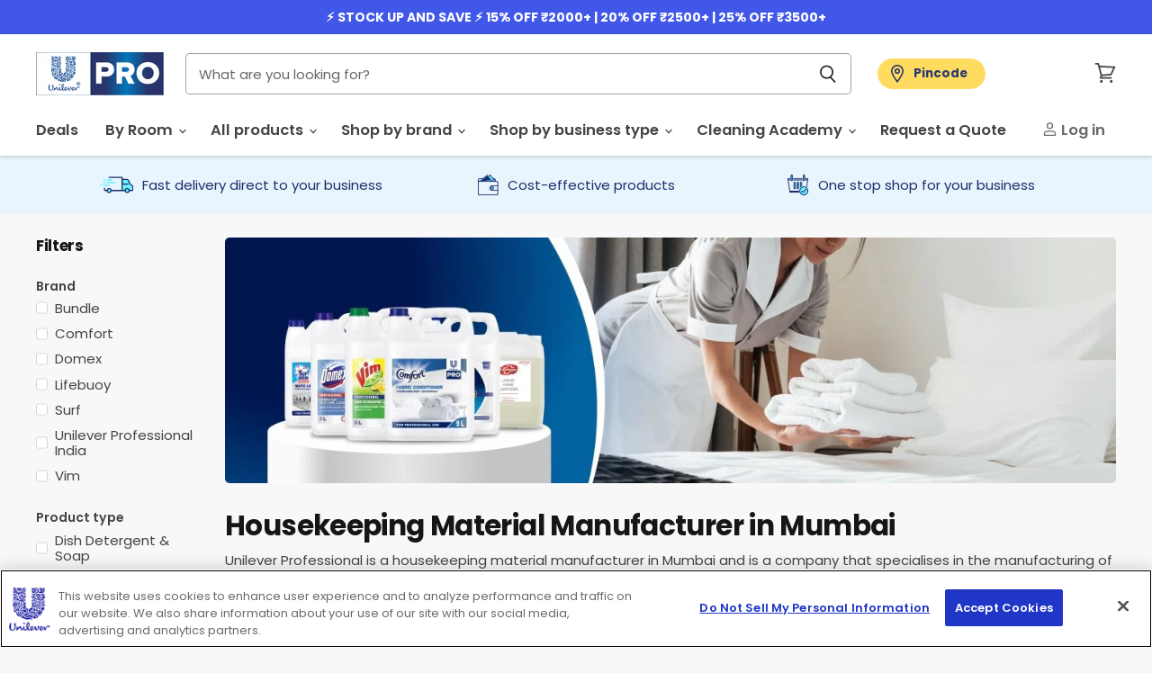

--- FILE ---
content_type: text/html; charset=utf-8
request_url: https://unilever-professional.com/collections/housekeeping-material-manufacturer-in-mumbai
body_size: 50303
content:
<!doctype html>
<html class="no-js no-touch" lang="en-IN">
  <head>
<script type="text/javascript" src="https://cdn.cookielaw.org/consent/b4a47aca-25cb-466f-baa8-857b5bd901c7/OtAutoBlock.js" ></script>
<script src="https://cdn.cookielaw.org/scripttemplates/otSDKStub.js" data-document-language="true" type="text/javascript" charset="UTF-8" data-domain-script="b4a47aca-25cb-466f-baa8-857b5bd901c7" ></script>
<script type="text/javascript">
function OptanonWrapper() { }
</script>



<script>(function(w,d,s,l,i){w[l]=w[l]||[];w[l].push({'gtm.start':
new Date().getTime(),event:'gtm.js'});var f=d.getElementsByTagName(s)[0],
j=d.createElement(s),dl=l!='dataLayer'?'&l='+l:'';j.async=true;j.src=
'https://www.googletagmanager.com/gtm.js?id='+i+dl+'';f.parentNode.insertBefore(j,f);
})(window,document,'script','dataLayer','GTM-5WG5DNC');</script>

    <meta charset="utf-8">
    <meta http-equiv="X-UA-Compatible" content="IE=edge,chrome=1">
    <meta name="viewport" content="width=device-width,initial-scale=1" />
    <meta name="theme-color" content="#202e6f"><meta name="facebook-domain-verification" content="p1w9e3b7ji1qgrd6ww68qdimy1zgta" /><meta name="google-site-verification" content="Tm4zJU00ZJ_bS3CaHDc831ukVmFfcTm_IhErb-8oiGg" /><!-- Preconnect Domains -->
    <link rel="preconnect" href="https://cdn.shopify.com" crossorigin>
    <link rel="preconnect" href="https://fonts.shopify.com" crossorigin>
    <link rel="preconnect" href="https://monorail-edge.shopifysvc.com">
    <link rel="manifest" href= "//unilever-professional.com/cdn/shop/t/99/assets/manifest.json?v=49921177991704207921693500106">

    
      <link rel="preconnect" href="https://connect.facebook.net" crossorigin>
    
    
      <link rel="preconnect" href="https://www.google-analytics.com" crossorigin>
    
    
      <link rel="preconnect" href="https://www.googletagmanager.com" crossorigin>
    

    <!-- Preload Assets -->
    


    <link href="//unilever-professional.com/cdn/shop/t/99/assets/api.js?v=75981660890721168791669128073" as="script" rel="preload">

    

    <link href="//unilever-professional.com/cdn/shop/t/99/assets/superstore.js?v=87437842541905733651708529458" as="script" rel="preload">
<title>Housekeeping Material Manufacturer in Mumbai — Unilever Professional India</title>

    
    
      <meta name="description" content="Unilever Professional is a leading manufacturer of housekeeping materials in Mumbai, India. We provide quality products to meet the needs of all types of home and commercial cleaning services. Our range includes cleaning equipment, detergents, cleaning chemicals, janitorial supplies, and more.">
    

    
  <link rel="shortcut icon" href="//unilever-professional.com/cdn/shop/files/favicon_32x32.png?v=1658159770" type="image/png">


    
      <link rel="canonical" href="https://unilever-professional.com/collections/housekeeping-material-manufacturer-in-mumbai" />
    

    
    















<meta property="og:site_name" content="Unilever Professional India">
<meta property="og:url" content="https://unilever-professional.com/collections/housekeeping-material-manufacturer-in-mumbai">
<meta property="og:title" content="Housekeeping Material Manufacturer in Mumbai">
<meta property="og:type" content="website">
<meta property="og:description" content="Unilever Professional is a leading manufacturer of housekeeping materials in Mumbai, India. We provide quality products to meet the needs of all types of home and commercial cleaning services. Our range includes cleaning equipment, detergents, cleaning chemicals, janitorial supplies, and more.">




    
    
    

    
    
    <meta
      property="og:image"
      content="https://unilever-professional.com/cdn/shop/collections/housekeeping-material-manufacturer-in-mumbai-346063_2284x630.jpg?v=1674167017"
    />
    <meta
      property="og:image:secure_url"
      content="https://unilever-professional.com/cdn/shop/collections/housekeeping-material-manufacturer-in-mumbai-346063_2284x630.jpg?v=1674167017"
    />
    <meta property="og:image:width" content="2284" />
    <meta property="og:image:height" content="630" />
    
    
    <meta property="og:image:alt" content="Housekeeping Material Manufacturer in Mumbai - Unilever Professional India" />
  
















<meta name="twitter:title" content="Housekeeping Material Manufacturer in Mumbai">
<meta name="twitter:description" content="Unilever Professional is a leading manufacturer of housekeeping materials in Mumbai, India. We provide quality products to meet the needs of all types of home and commercial cleaning services. Our range includes cleaning equipment, detergents, cleaning chemicals, janitorial supplies, and more.">


    
    
    
      
      
      <meta name="twitter:card" content="summary_large_image">
    
    
    <meta
      property="twitter:image"
      content="https://unilever-professional.com/cdn/shop/collections/housekeeping-material-manufacturer-in-mumbai-346063_1200x600_crop_center.jpg?v=1674167017"
    />
    <meta property="twitter:image:width" content="1200" />
    <meta property="twitter:image:height" content="600" />
    
    
    <meta property="twitter:image:alt" content="Housekeeping Material Manufacturer in Mumbai - Unilever Professional India" />
  



    

    <link rel="preload" href="//unilever-professional.com/cdn/fonts/poppins/poppins_n4.0ba78fa5af9b0e1a374041b3ceaadf0a43b41362.woff2" as="font" crossorigin="anonymous">
    <link rel="preload" href="//unilever-professional.com/cdn/fonts/poppins/poppins_n7.56758dcf284489feb014a026f3727f2f20a54626.woff2" as="font" crossorigin="anonymous">
    <link rel="preload" href="//unilever-professional.com/cdn/fonts/poppins/poppins_n6.aa29d4918bc243723d56b59572e18228ed0786f6.woff2" as="font" crossorigin="anonymous">

    
    <link href="//unilever-professional.com/cdn/shop/t/99/assets/theme.css?v=154797137062076710781753274884" as="style" rel="preload">
      <link href="//unilever-professional.com/cdn/shop/t/99/assets/tailwind.css?v=138694497445601321771711389590" as="style" rel="preload">
<link href="//unilever-professional.com/cdn/shop/t/99/assets/custom.css?v=33948058913250982821710763104" as="style" rel="preload">
<link href="//unilever-professional.com/cdn/shop/t/99/assets/custom.in.css?v=77292628536571113101744209722" as="style" rel="preload">

    
<script>window.performance && window.performance.mark && window.performance.mark('shopify.content_for_header.start');</script><meta name="facebook-domain-verification" content="m8xoclgsd5miuhkpd7lhgpf7mohlsr">
<meta name="facebook-domain-verification" content="p1w9e3b7ji1qgrd6ww68qdimy1zgta">
<meta id="shopify-digital-wallet" name="shopify-digital-wallet" content="/55865344164/digital_wallets/dialog">
<link rel="alternate" type="application/atom+xml" title="Feed" href="/collections/housekeeping-material-manufacturer-in-mumbai.atom" />
<link rel="alternate" type="application/json+oembed" href="https://unilever-professional.com/collections/housekeeping-material-manufacturer-in-mumbai.oembed">
<script async="async" src="/checkouts/internal/preloads.js?locale=en-IN"></script>
<script id="shopify-features" type="application/json">{"accessToken":"842cf21ecc6e85b244c25ee21d59527b","betas":["rich-media-storefront-analytics"],"domain":"unilever-professional.com","predictiveSearch":true,"shopId":55865344164,"locale":"en"}</script>
<script>var Shopify = Shopify || {};
Shopify.shop = "unilever-professional.myshopify.com";
Shopify.locale = "en";
Shopify.currency = {"active":"INR","rate":"1.0"};
Shopify.country = "IN";
Shopify.theme = {"name":"upro-theme-superstore\/sync\/in\/live","id":132036788388,"schema_name":"Superstore","schema_version":"4.0.1","theme_store_id":null,"role":"main"};
Shopify.theme.handle = "null";
Shopify.theme.style = {"id":null,"handle":null};
Shopify.cdnHost = "unilever-professional.com/cdn";
Shopify.routes = Shopify.routes || {};
Shopify.routes.root = "/";</script>
<script type="module">!function(o){(o.Shopify=o.Shopify||{}).modules=!0}(window);</script>
<script>!function(o){function n(){var o=[];function n(){o.push(Array.prototype.slice.apply(arguments))}return n.q=o,n}var t=o.Shopify=o.Shopify||{};t.loadFeatures=n(),t.autoloadFeatures=n()}(window);</script>
<script id="shop-js-analytics" type="application/json">{"pageType":"collection"}</script>
<script defer="defer" async type="module" src="//unilever-professional.com/cdn/shopifycloud/shop-js/modules/v2/client.init-shop-cart-sync_BT-GjEfc.en.esm.js"></script>
<script defer="defer" async type="module" src="//unilever-professional.com/cdn/shopifycloud/shop-js/modules/v2/chunk.common_D58fp_Oc.esm.js"></script>
<script defer="defer" async type="module" src="//unilever-professional.com/cdn/shopifycloud/shop-js/modules/v2/chunk.modal_xMitdFEc.esm.js"></script>
<script type="module">
  await import("//unilever-professional.com/cdn/shopifycloud/shop-js/modules/v2/client.init-shop-cart-sync_BT-GjEfc.en.esm.js");
await import("//unilever-professional.com/cdn/shopifycloud/shop-js/modules/v2/chunk.common_D58fp_Oc.esm.js");
await import("//unilever-professional.com/cdn/shopifycloud/shop-js/modules/v2/chunk.modal_xMitdFEc.esm.js");

  window.Shopify.SignInWithShop?.initShopCartSync?.({"fedCMEnabled":true,"windoidEnabled":true});

</script>
<script>(function() {
  var isLoaded = false;
  function asyncLoad() {
    if (isLoaded) return;
    isLoaded = true;
    var urls = ["https:\/\/image-optimizer.salessquad.co.uk\/scripts\/tiny_img_not_found_notifier_52ec56f4d257ae56e89d77edc114e7b5.js?shop=unilever-professional.myshopify.com","https:\/\/cdn.builder.io\/js\/shopify\/track.js?apiKey=9eb24589cffd4a669bf06f711f470802\u0026shop=unilever-professional.myshopify.com","https:\/\/s3.ap-south-1.amazonaws.com\/cdn.limechat.ai\/packs\/js\/lc_fb_shopify.prod.min.js?shop=unilever-professional.myshopify.com","https:\/\/omnisnippet1.com\/platforms\/shopify.js?source=scriptTag\u0026v=2025-05-15T12\u0026shop=unilever-professional.myshopify.com"];
    for (var i = 0; i < urls.length; i++) {
      var s = document.createElement('script');
      s.type = 'text/javascript';
      s.async = true;
      s.src = urls[i];
      var x = document.getElementsByTagName('script')[0];
      x.parentNode.insertBefore(s, x);
    }
  };
  if(window.attachEvent) {
    window.attachEvent('onload', asyncLoad);
  } else {
    window.addEventListener('load', asyncLoad, false);
  }
})();</script>
<script id="__st">var __st={"a":55865344164,"offset":19800,"reqid":"8b7b11ec-9155-486f-9f24-dae93b5b7a63-1769264158","pageurl":"unilever-professional.com\/collections\/housekeeping-material-manufacturer-in-mumbai","u":"45a1ec6e2ce2","p":"collection","rtyp":"collection","rid":297483468964};</script>
<script>window.ShopifyPaypalV4VisibilityTracking = true;</script>
<script id="captcha-bootstrap">!function(){'use strict';const t='contact',e='account',n='new_comment',o=[[t,t],['blogs',n],['comments',n],[t,'customer']],c=[[e,'customer_login'],[e,'guest_login'],[e,'recover_customer_password'],[e,'create_customer']],r=t=>t.map((([t,e])=>`form[action*='/${t}']:not([data-nocaptcha='true']) input[name='form_type'][value='${e}']`)).join(','),a=t=>()=>t?[...document.querySelectorAll(t)].map((t=>t.form)):[];function s(){const t=[...o],e=r(t);return a(e)}const i='password',u='form_key',d=['recaptcha-v3-token','g-recaptcha-response','h-captcha-response',i],f=()=>{try{return window.sessionStorage}catch{return}},m='__shopify_v',_=t=>t.elements[u];function p(t,e,n=!1){try{const o=window.sessionStorage,c=JSON.parse(o.getItem(e)),{data:r}=function(t){const{data:e,action:n}=t;return t[m]||n?{data:e,action:n}:{data:t,action:n}}(c);for(const[e,n]of Object.entries(r))t.elements[e]&&(t.elements[e].value=n);n&&o.removeItem(e)}catch(o){console.error('form repopulation failed',{error:o})}}const l='form_type',E='cptcha';function T(t){t.dataset[E]=!0}const w=window,h=w.document,L='Shopify',v='ce_forms',y='captcha';let A=!1;((t,e)=>{const n=(g='f06e6c50-85a8-45c8-87d0-21a2b65856fe',I='https://cdn.shopify.com/shopifycloud/storefront-forms-hcaptcha/ce_storefront_forms_captcha_hcaptcha.v1.5.2.iife.js',D={infoText:'Protected by hCaptcha',privacyText:'Privacy',termsText:'Terms'},(t,e,n)=>{const o=w[L][v],c=o.bindForm;if(c)return c(t,g,e,D).then(n);var r;o.q.push([[t,g,e,D],n]),r=I,A||(h.body.append(Object.assign(h.createElement('script'),{id:'captcha-provider',async:!0,src:r})),A=!0)});var g,I,D;w[L]=w[L]||{},w[L][v]=w[L][v]||{},w[L][v].q=[],w[L][y]=w[L][y]||{},w[L][y].protect=function(t,e){n(t,void 0,e),T(t)},Object.freeze(w[L][y]),function(t,e,n,w,h,L){const[v,y,A,g]=function(t,e,n){const i=e?o:[],u=t?c:[],d=[...i,...u],f=r(d),m=r(i),_=r(d.filter((([t,e])=>n.includes(e))));return[a(f),a(m),a(_),s()]}(w,h,L),I=t=>{const e=t.target;return e instanceof HTMLFormElement?e:e&&e.form},D=t=>v().includes(t);t.addEventListener('submit',(t=>{const e=I(t);if(!e)return;const n=D(e)&&!e.dataset.hcaptchaBound&&!e.dataset.recaptchaBound,o=_(e),c=g().includes(e)&&(!o||!o.value);(n||c)&&t.preventDefault(),c&&!n&&(function(t){try{if(!f())return;!function(t){const e=f();if(!e)return;const n=_(t);if(!n)return;const o=n.value;o&&e.removeItem(o)}(t);const e=Array.from(Array(32),(()=>Math.random().toString(36)[2])).join('');!function(t,e){_(t)||t.append(Object.assign(document.createElement('input'),{type:'hidden',name:u})),t.elements[u].value=e}(t,e),function(t,e){const n=f();if(!n)return;const o=[...t.querySelectorAll(`input[type='${i}']`)].map((({name:t})=>t)),c=[...d,...o],r={};for(const[a,s]of new FormData(t).entries())c.includes(a)||(r[a]=s);n.setItem(e,JSON.stringify({[m]:1,action:t.action,data:r}))}(t,e)}catch(e){console.error('failed to persist form',e)}}(e),e.submit())}));const S=(t,e)=>{t&&!t.dataset[E]&&(n(t,e.some((e=>e===t))),T(t))};for(const o of['focusin','change'])t.addEventListener(o,(t=>{const e=I(t);D(e)&&S(e,y())}));const B=e.get('form_key'),M=e.get(l),P=B&&M;t.addEventListener('DOMContentLoaded',(()=>{const t=y();if(P)for(const e of t)e.elements[l].value===M&&p(e,B);[...new Set([...A(),...v().filter((t=>'true'===t.dataset.shopifyCaptcha))])].forEach((e=>S(e,t)))}))}(h,new URLSearchParams(w.location.search),n,t,e,['guest_login'])})(!0,!0)}();</script>
<script integrity="sha256-4kQ18oKyAcykRKYeNunJcIwy7WH5gtpwJnB7kiuLZ1E=" data-source-attribution="shopify.loadfeatures" defer="defer" src="//unilever-professional.com/cdn/shopifycloud/storefront/assets/storefront/load_feature-a0a9edcb.js" crossorigin="anonymous"></script>
<script data-source-attribution="shopify.dynamic_checkout.dynamic.init">var Shopify=Shopify||{};Shopify.PaymentButton=Shopify.PaymentButton||{isStorefrontPortableWallets:!0,init:function(){window.Shopify.PaymentButton.init=function(){};var t=document.createElement("script");t.src="https://unilever-professional.com/cdn/shopifycloud/portable-wallets/latest/portable-wallets.en.js",t.type="module",document.head.appendChild(t)}};
</script>
<script data-source-attribution="shopify.dynamic_checkout.buyer_consent">
  function portableWalletsHideBuyerConsent(e){var t=document.getElementById("shopify-buyer-consent"),n=document.getElementById("shopify-subscription-policy-button");t&&n&&(t.classList.add("hidden"),t.setAttribute("aria-hidden","true"),n.removeEventListener("click",e))}function portableWalletsShowBuyerConsent(e){var t=document.getElementById("shopify-buyer-consent"),n=document.getElementById("shopify-subscription-policy-button");t&&n&&(t.classList.remove("hidden"),t.removeAttribute("aria-hidden"),n.addEventListener("click",e))}window.Shopify?.PaymentButton&&(window.Shopify.PaymentButton.hideBuyerConsent=portableWalletsHideBuyerConsent,window.Shopify.PaymentButton.showBuyerConsent=portableWalletsShowBuyerConsent);
</script>
<script data-source-attribution="shopify.dynamic_checkout.cart.bootstrap">document.addEventListener("DOMContentLoaded",(function(){function t(){return document.querySelector("shopify-accelerated-checkout-cart, shopify-accelerated-checkout")}if(t())Shopify.PaymentButton.init();else{new MutationObserver((function(e,n){t()&&(Shopify.PaymentButton.init(),n.disconnect())})).observe(document.body,{childList:!0,subtree:!0})}}));
</script>

<script>window.performance && window.performance.mark && window.performance.mark('shopify.content_for_header.end');</script><script>
      document.documentElement.className=document.documentElement.className.replace(/\bno-js\b/,'js');
      if(window.Shopify&&window.Shopify.designMode)document.documentElement.className+=' in-theme-editor';
      if(('ontouchstart' in window)||window.DocumentTouch&&document instanceof DocumentTouch)document.documentElement.className=document.documentElement.className.replace(/\bno-touch\b/,'has-touch');
    </script>

    <script src="//unilever-professional.com/cdn/shop/t/99/assets/api.js?v=75981660890721168791669128073" defer></script>

    
      <link href="//unilever-professional.com/cdn/shop/t/99/assets/theme.css?v=154797137062076710781753274884" rel="stylesheet" type="text/css" media="all" />
      <link href="//unilever-professional.com/cdn/shop/t/99/assets/tailwind.css?v=138694497445601321771711389590" rel="stylesheet" type="text/css" media="all" />
<link href="//unilever-professional.com/cdn/shop/t/99/assets/custom.css?v=33948058913250982821710763104" rel="stylesheet" type="text/css" media="all" /><link href="//unilever-professional.com/cdn/shop/t/99/assets/custom.in.css?v=77292628536571113101744209722" rel="stylesheet" type="text/css" media="all" />

    

    

    
    <script>
      window.Theme = window.Theme || {};
      window.Theme.version = '4.0.1';
      window.Theme.name = 'Superstore';
      window.Theme.current_template = "collection";
      window.Theme.routes = {
        "root_url": "/",
        "account_url": "/account",
        "account_login_url": "/account/login",
        "account_logout_url": "/account/logout",
        "account_register_url": "/account/register",
        "account_addresses_url": "/account/addresses",
        "collections_url": "/collections",
        "all_products_collection_url": "/collections/all",
        "search_url": "/search",
        "cart_url": "/cart",
        "cart_add_url": "/cart/add",
        "cart_change_url": "/cart/change",
        "cart_clear_url": "/cart/clear",
        "product_recommendations_url": "/recommendations/products",
      };
    </script>
    

    <script defer src="//unilever-professional.com/cdn/shop/t/99/assets/custom.in.bundle.js?v=35712687580737288601741196404"></script>
    

  <script>
    (function(h,o,t,j,a,r){
      if (new URLSearchParams(window.location.search).get('benchmark')) return;
      h.hj=h.hj||function(){(h.hj.q=h.hj.q||[]).push(arguments)};
      h._hjSettings={hjid:2522979,hjsv:6};
      a=o.getElementsByTagName('head')[0];
      r=o.createElement('script');r.async=1;
      r.src=t+h._hjSettings.hjid+j+h._hjSettings.hjsv;
      a.appendChild(r);
    })(window,document,'https://static.hotjar.com/c/hotjar-','.js?sv=');
  </script>


 




<!-- BEGIN app block: shopify://apps/onetrust-consent-management/blocks/consent_management/a0f47f36-e440-438e-946e-6f1b3963b606 -->
<script src="https://cdn.shopify.com/extensions/f2dc2781-781c-4b62-b8ed-c5471f514e1a/51194b6b0c9144e9e9b055cb483ad8365a43092e/assets/storefront-consent.js"></script>
<script id="onetrust-script" src="https://cdn.cookielaw.org/scripttemplates/otSDKStub.js" type="text/javascript" charset="UTF-8" data-domain-script="b4a47aca-25cb-466f-baa8-857b5bd901c7" data-shopify-consent-mapping={"analytics":["C0001","C0002"],"marketing":["C0003"],"preferences":["SPD_BG"],"sale_of_data":["C0004"]}></script><!-- END app block --><!-- BEGIN app block: shopify://apps/judge-me-reviews/blocks/judgeme_core/61ccd3b1-a9f2-4160-9fe9-4fec8413e5d8 --><!-- Start of Judge.me Core -->






<link rel="dns-prefetch" href="https://cdnwidget.judge.me">
<link rel="dns-prefetch" href="https://cdn.judge.me">
<link rel="dns-prefetch" href="https://cdn1.judge.me">
<link rel="dns-prefetch" href="https://api.judge.me">

<script data-cfasync='false' class='jdgm-settings-script'>window.jdgmSettings={"pagination":5,"disable_web_reviews":false,"badge_no_review_text":"No reviews","badge_n_reviews_text":"{{ n }} review/reviews","hide_badge_preview_if_no_reviews":true,"badge_hide_text":false,"enforce_center_preview_badge":false,"widget_title":"Reviews by businesses like yours","widget_open_form_text":"Write a review","widget_close_form_text":"Cancel review","widget_refresh_page_text":"Refresh page","widget_summary_text":"Based on {{ number_of_reviews }} review/reviews","widget_no_review_text":"Be the first to write a review","widget_name_field_text":"Business Name","widget_verified_name_field_text":"Verified Business Name (public)","widget_name_placeholder_text":"Enter your business name (public)","widget_required_field_error_text":"This field is required.","widget_email_field_text":"Email address","widget_verified_email_field_text":"Verified Email (private, can not be edited)","widget_email_placeholder_text":"Enter your email (not displayed)","widget_email_field_error_text":"Please enter a valid email address.","widget_rating_field_text":"Rating","widget_review_title_field_text":"Review Title","widget_review_title_placeholder_text":"Give your review a title","widget_review_body_field_text":"Review content","widget_review_body_placeholder_text":"Start writing here...","widget_pictures_field_text":"Picture/Video (optional)","widget_submit_review_text":"Submit Review","widget_submit_verified_review_text":"Submit Verified Review","widget_submit_success_msg_with_auto_publish":"Thank you! Please refresh the page in a few moments to see your review. You can remove or edit your review by logging into \u003ca href='https://judge.me/login' target='_blank' rel='nofollow noopener'\u003eJudge.me\u003c/a\u003e","widget_submit_success_msg_no_auto_publish":"Thank you! Your review will be published as soon as it is approved by the shop admin. You can remove or edit your review by logging into \u003ca href='https://judge.me/login' target='_blank' rel='nofollow noopener'\u003eJudge.me\u003c/a\u003e","widget_show_default_reviews_out_of_total_text":"Showing {{ n_reviews_shown }} out of {{ n_reviews }} reviews.","widget_show_all_link_text":"Show all","widget_show_less_link_text":"Show less","widget_author_said_text":"{{ reviewer_name }} said:","widget_days_text":"{{ n }} days ago","widget_weeks_text":"{{ n }} week/weeks ago","widget_months_text":"{{ n }} month/months ago","widget_years_text":"{{ n }} year/years ago","widget_yesterday_text":"Yesterday","widget_today_text":"Today","widget_replied_text":"\u003e\u003e {{ shop_name }} replied:","widget_read_more_text":"Read more","widget_reviewer_name_as_initial":"","widget_rating_filter_color":"","widget_rating_filter_see_all_text":"See all reviews","widget_sorting_most_recent_text":"Most Recent","widget_sorting_highest_rating_text":"Highest Rating","widget_sorting_lowest_rating_text":"Lowest Rating","widget_sorting_with_pictures_text":"Only Pictures","widget_sorting_most_helpful_text":"Most Helpful","widget_open_question_form_text":"Ask a question","widget_reviews_subtab_text":"Reviews","widget_questions_subtab_text":"Questions","widget_question_label_text":"Question","widget_answer_label_text":"Answer","widget_question_placeholder_text":"Write your question here","widget_submit_question_text":"Submit Question","widget_question_submit_success_text":"Thank you for your question! We will notify you once it gets answered.","verified_badge_text":"Verified","verified_badge_bg_color":"#202e6f","verified_badge_text_color":"#ffffff","verified_badge_placement":"left-of-reviewer-name","widget_review_max_height":2,"widget_hide_border":false,"widget_social_share":false,"widget_thumb":false,"widget_review_location_show":true,"widget_location_format":"city_only","all_reviews_include_out_of_store_products":true,"all_reviews_out_of_store_text":"(out of store)","all_reviews_pagination":100,"all_reviews_product_name_prefix_text":"about","enable_review_pictures":true,"enable_question_anwser":true,"widget_theme":"","review_date_format":"dd/mm/yy","default_sort_method":"most-recent","widget_product_reviews_subtab_text":"Product Reviews","widget_shop_reviews_subtab_text":"Shop Reviews","widget_other_products_reviews_text":"Reviews for other products","widget_store_reviews_subtab_text":"Store reviews","widget_no_store_reviews_text":"This store hasn't received any reviews yet","widget_web_restriction_product_reviews_text":"This product hasn't received any reviews yet","widget_no_items_text":"No items found","widget_show_more_text":"Show more","widget_write_a_store_review_text":"Write a Store Review","widget_other_languages_heading":"Reviews in Other Languages","widget_translate_review_text":"Translate review to {{ language }}","widget_translating_review_text":"Translating...","widget_show_original_translation_text":"Show original ({{ language }})","widget_translate_review_failed_text":"Review couldn't be translated.","widget_translate_review_retry_text":"Retry","widget_translate_review_try_again_later_text":"Try again later","show_product_url_for_grouped_product":false,"widget_sorting_pictures_first_text":"Pictures First","show_pictures_on_all_rev_page_mobile":false,"show_pictures_on_all_rev_page_desktop":false,"floating_tab_hide_mobile_install_preference":false,"floating_tab_button_name":"★ Reviews","floating_tab_title":"Let customers speak for us","floating_tab_button_color":"","floating_tab_button_background_color":"","floating_tab_url":"","floating_tab_url_enabled":false,"floating_tab_tab_style":"text","all_reviews_text_badge_text":"Customers rate us {{ shop.metafields.judgeme.all_reviews_rating | round: 1 }}/5 based on {{ shop.metafields.judgeme.all_reviews_count }} reviews.","all_reviews_text_badge_text_branded_style":"{{ shop.metafields.judgeme.all_reviews_rating | round: 1 }} out of 5 stars based on {{ shop.metafields.judgeme.all_reviews_count }} reviews","is_all_reviews_text_badge_a_link":false,"show_stars_for_all_reviews_text_badge":false,"all_reviews_text_badge_url":"","all_reviews_text_style":"text","all_reviews_text_color_style":"judgeme_brand_color","all_reviews_text_color":"#108474","all_reviews_text_show_jm_brand":true,"featured_carousel_show_header":true,"featured_carousel_title":"Let customers speak for us","testimonials_carousel_title":"Customers are saying","videos_carousel_title":"Real customer stories","cards_carousel_title":"Customers are saying","featured_carousel_count_text":"from {{ n }} reviews","featured_carousel_add_link_to_all_reviews_page":false,"featured_carousel_url":"","featured_carousel_show_images":true,"featured_carousel_autoslide_interval":5,"featured_carousel_arrows_on_the_sides":false,"featured_carousel_height":250,"featured_carousel_width":80,"featured_carousel_image_size":0,"featured_carousel_image_height":250,"featured_carousel_arrow_color":"#eeeeee","verified_count_badge_style":"vintage","verified_count_badge_orientation":"horizontal","verified_count_badge_color_style":"judgeme_brand_color","verified_count_badge_color":"#108474","is_verified_count_badge_a_link":false,"verified_count_badge_url":"","verified_count_badge_show_jm_brand":true,"widget_rating_preset_default":5,"widget_first_sub_tab":"product-reviews","widget_show_histogram":true,"widget_histogram_use_custom_color":false,"widget_pagination_use_custom_color":false,"widget_star_use_custom_color":false,"widget_verified_badge_use_custom_color":true,"widget_write_review_use_custom_color":false,"picture_reminder_submit_button":"Upload Pictures","enable_review_videos":false,"mute_video_by_default":false,"widget_sorting_videos_first_text":"Videos First","widget_review_pending_text":"Pending","featured_carousel_items_for_large_screen":3,"social_share_options_order":"LinkedIn,Facebook,Twitter","remove_microdata_snippet":true,"disable_json_ld":false,"enable_json_ld_products":false,"preview_badge_show_question_text":false,"preview_badge_no_question_text":"No questions","preview_badge_n_question_text":"{{ number_of_questions }} question/questions","qa_badge_show_icon":false,"qa_badge_position":"same-row","remove_judgeme_branding":true,"widget_add_search_bar":false,"widget_search_bar_placeholder":"Search","widget_sorting_verified_only_text":"Verified only","featured_carousel_theme":"default","featured_carousel_show_rating":true,"featured_carousel_show_title":true,"featured_carousel_show_body":true,"featured_carousel_show_date":false,"featured_carousel_show_reviewer":true,"featured_carousel_show_product":false,"featured_carousel_header_background_color":"#108474","featured_carousel_header_text_color":"#ffffff","featured_carousel_name_product_separator":"reviewed","featured_carousel_full_star_background":"#108474","featured_carousel_empty_star_background":"#dadada","featured_carousel_vertical_theme_background":"#f9fafb","featured_carousel_verified_badge_enable":true,"featured_carousel_verified_badge_color":"#108474","featured_carousel_border_style":"round","featured_carousel_review_line_length_limit":3,"featured_carousel_more_reviews_button_text":"Read more reviews","featured_carousel_view_product_button_text":"View product","all_reviews_page_load_reviews_on":"scroll","all_reviews_page_load_more_text":"Load More Reviews","disable_fb_tab_reviews":false,"enable_ajax_cdn_cache":false,"widget_advanced_speed_features":5,"widget_public_name_text":"displayed publicly like","default_reviewer_name":"ACME Limited","default_reviewer_name_has_non_latin":true,"widget_reviewer_anonymous":"Anonymous","medals_widget_title":"Judge.me Review Medals","medals_widget_background_color":"#f9fafb","medals_widget_position":"footer_all_pages","medals_widget_border_color":"#f9fafb","medals_widget_verified_text_position":"left","medals_widget_use_monochromatic_version":false,"medals_widget_elements_color":"#108474","show_reviewer_avatar":false,"widget_invalid_yt_video_url_error_text":"Not a YouTube video URL","widget_max_length_field_error_text":"Please enter no more than {0} characters.","widget_show_country_flag":false,"widget_show_collected_via_shop_app":true,"widget_verified_by_shop_badge_style":"light","widget_verified_by_shop_text":"Verified by Shop","widget_show_photo_gallery":false,"widget_load_with_code_splitting":true,"widget_ugc_install_preference":false,"widget_ugc_title":"Made by us, Shared by you","widget_ugc_subtitle":"Tag us to see your picture featured in our page","widget_ugc_arrows_color":"#ffffff","widget_ugc_primary_button_text":"Buy Now","widget_ugc_primary_button_background_color":"#108474","widget_ugc_primary_button_text_color":"#ffffff","widget_ugc_primary_button_border_width":"0","widget_ugc_primary_button_border_style":"none","widget_ugc_primary_button_border_color":"#108474","widget_ugc_primary_button_border_radius":"25","widget_ugc_secondary_button_text":"Load More","widget_ugc_secondary_button_background_color":"#ffffff","widget_ugc_secondary_button_text_color":"#108474","widget_ugc_secondary_button_border_width":"2","widget_ugc_secondary_button_border_style":"solid","widget_ugc_secondary_button_border_color":"#108474","widget_ugc_secondary_button_border_radius":"25","widget_ugc_reviews_button_text":"View Reviews","widget_ugc_reviews_button_background_color":"#ffffff","widget_ugc_reviews_button_text_color":"#108474","widget_ugc_reviews_button_border_width":"2","widget_ugc_reviews_button_border_style":"solid","widget_ugc_reviews_button_border_color":"#108474","widget_ugc_reviews_button_border_radius":"25","widget_ugc_reviews_button_link_to":"judgeme-reviews-page","widget_ugc_show_post_date":true,"widget_ugc_max_width":"800","widget_rating_metafield_value_type":true,"widget_primary_color":"#202e6f","widget_enable_secondary_color":false,"widget_secondary_color":"#edf5f5","widget_summary_average_rating_text":"{{ average_rating }} out of 5","widget_media_grid_title":"Customer photos \u0026 videos","widget_media_grid_see_more_text":"See more","widget_round_style":true,"widget_show_product_medals":true,"widget_verified_by_judgeme_text":"Verified by Judge.me","widget_show_store_medals":true,"widget_verified_by_judgeme_text_in_store_medals":"Verified by Judge.me","widget_media_field_exceed_quantity_message":"Sorry, we can only accept {{ max_media }} for one review.","widget_media_field_exceed_limit_message":"{{ file_name }} is too large, please select a {{ media_type }} less than {{ size_limit }}MB.","widget_review_submitted_text":"Review Submitted!","widget_question_submitted_text":"Question Submitted!","widget_close_form_text_question":"Cancel","widget_write_your_answer_here_text":"Write your answer here","widget_enabled_branded_link":true,"widget_show_collected_by_judgeme":true,"widget_reviewer_name_color":"","widget_write_review_text_color":"","widget_write_review_bg_color":"","widget_collected_by_judgeme_text":"collected by Judge.me","widget_pagination_type":"standard","widget_load_more_text":"Load More","widget_load_more_color":"#108474","widget_full_review_text":"Full Review","widget_read_more_reviews_text":"Read More Reviews","widget_read_questions_text":"Read Questions","widget_questions_and_answers_text":"Questions \u0026 Answers","widget_verified_by_text":"Verified by","widget_verified_text":"Verified","widget_number_of_reviews_text":"{{ number_of_reviews }} reviews","widget_back_button_text":"Back","widget_next_button_text":"Next","widget_custom_forms_filter_button":"Filters","custom_forms_style":"vertical","widget_show_review_information":false,"how_reviews_are_collected":"How reviews are collected?","widget_show_review_keywords":false,"widget_gdpr_statement":"How we use your data: We'll only contact you about the review you left, and only if necessary. By submitting your review, you agree to Judge.me's \u003ca href='https://judge.me/terms' target='_blank' rel='nofollow noopener'\u003eterms\u003c/a\u003e, \u003ca href='https://judge.me/privacy' target='_blank' rel='nofollow noopener'\u003eprivacy\u003c/a\u003e and \u003ca href='https://judge.me/content-policy' target='_blank' rel='nofollow noopener'\u003econtent\u003c/a\u003e policies.","widget_multilingual_sorting_enabled":false,"widget_translate_review_content_enabled":false,"widget_translate_review_content_method":"manual","popup_widget_review_selection":"automatically_with_pictures","popup_widget_round_border_style":true,"popup_widget_show_title":true,"popup_widget_show_body":true,"popup_widget_show_reviewer":false,"popup_widget_show_product":true,"popup_widget_show_pictures":true,"popup_widget_use_review_picture":true,"popup_widget_show_on_home_page":true,"popup_widget_show_on_product_page":true,"popup_widget_show_on_collection_page":true,"popup_widget_show_on_cart_page":true,"popup_widget_position":"bottom_left","popup_widget_first_review_delay":5,"popup_widget_duration":5,"popup_widget_interval":5,"popup_widget_review_count":5,"popup_widget_hide_on_mobile":true,"review_snippet_widget_round_border_style":true,"review_snippet_widget_card_color":"#FFFFFF","review_snippet_widget_slider_arrows_background_color":"#FFFFFF","review_snippet_widget_slider_arrows_color":"#000000","review_snippet_widget_star_color":"#108474","show_product_variant":false,"all_reviews_product_variant_label_text":"Variant: ","widget_show_verified_branding":false,"widget_ai_summary_title":"Customers say","widget_ai_summary_disclaimer":"AI-powered review summary based on recent customer reviews","widget_show_ai_summary":false,"widget_show_ai_summary_bg":false,"widget_show_review_title_input":true,"redirect_reviewers_invited_via_email":"review_widget","request_store_review_after_product_review":false,"request_review_other_products_in_order":false,"review_form_color_scheme":"default","review_form_corner_style":"square","review_form_star_color":{},"review_form_text_color":"#333333","review_form_background_color":"#ffffff","review_form_field_background_color":"#fafafa","review_form_button_color":{},"review_form_button_text_color":"#ffffff","review_form_modal_overlay_color":"#000000","review_content_screen_title_text":"How would you rate this product?","review_content_introduction_text":"We would love it if you would share a bit about your experience.","store_review_form_title_text":"How would you rate this store?","store_review_form_introduction_text":"We would love it if you would share a bit about your experience.","show_review_guidance_text":true,"one_star_review_guidance_text":"Poor","five_star_review_guidance_text":"Great","customer_information_screen_title_text":"About you","customer_information_introduction_text":"Please tell us more about you.","custom_questions_screen_title_text":"Your experience in more detail","custom_questions_introduction_text":"Here are a few questions to help us understand more about your experience.","review_submitted_screen_title_text":"Thanks for your review!","review_submitted_screen_thank_you_text":"We are processing it and it will appear on the store soon.","review_submitted_screen_email_verification_text":"Please confirm your email by clicking the link we just sent you. This helps us keep reviews authentic.","review_submitted_request_store_review_text":"Would you like to share your experience of shopping with us?","review_submitted_review_other_products_text":"Would you like to review these products?","store_review_screen_title_text":"Would you like to share your experience of shopping with us?","store_review_introduction_text":"We value your feedback and use it to improve. Please share any thoughts or suggestions you have.","reviewer_media_screen_title_picture_text":"Share a picture","reviewer_media_introduction_picture_text":"Upload a photo to support your review.","reviewer_media_screen_title_video_text":"Share a video","reviewer_media_introduction_video_text":"Upload a video to support your review.","reviewer_media_screen_title_picture_or_video_text":"Share a picture or video","reviewer_media_introduction_picture_or_video_text":"Upload a photo or video to support your review.","reviewer_media_youtube_url_text":"Paste your Youtube URL here","advanced_settings_next_step_button_text":"Next","advanced_settings_close_review_button_text":"Close","modal_write_review_flow":false,"write_review_flow_required_text":"Required","write_review_flow_privacy_message_text":"We respect your privacy.","write_review_flow_anonymous_text":"Post review as anonymous","write_review_flow_visibility_text":"This won't be visible to other customers.","write_review_flow_multiple_selection_help_text":"Select as many as you like","write_review_flow_single_selection_help_text":"Select one option","write_review_flow_required_field_error_text":"This field is required","write_review_flow_invalid_email_error_text":"Please enter a valid email address","write_review_flow_max_length_error_text":"Max. {{ max_length }} characters.","write_review_flow_media_upload_text":"\u003cb\u003eClick to upload\u003c/b\u003e or drag and drop","write_review_flow_gdpr_statement":"We'll only contact you about your review if necessary. By submitting your review, you agree to our \u003ca href='https://judge.me/terms' target='_blank' rel='nofollow noopener'\u003eterms and conditions\u003c/a\u003e and \u003ca href='https://judge.me/privacy' target='_blank' rel='nofollow noopener'\u003eprivacy policy\u003c/a\u003e.","rating_only_reviews_enabled":false,"show_negative_reviews_help_screen":false,"new_review_flow_help_screen_rating_threshold":3,"negative_review_resolution_screen_title_text":"Tell us more","negative_review_resolution_text":"Your experience matters to us. If there were issues with your purchase, we're here to help. Feel free to reach out to us, we'd love the opportunity to make things right.","negative_review_resolution_button_text":"Contact us","negative_review_resolution_proceed_with_review_text":"Leave a review","negative_review_resolution_subject":"Issue with purchase from {{ shop_name }}.{{ order_name }}","preview_badge_collection_page_install_status":false,"widget_review_custom_css":"","preview_badge_custom_css":"","preview_badge_stars_count":"5-stars","featured_carousel_custom_css":"","floating_tab_custom_css":"","all_reviews_widget_custom_css":"","medals_widget_custom_css":"","verified_badge_custom_css":"","all_reviews_text_custom_css":"","transparency_badges_collected_via_store_invite":false,"transparency_badges_from_another_provider":false,"transparency_badges_collected_from_store_visitor":false,"transparency_badges_collected_by_verified_review_provider":false,"transparency_badges_earned_reward":false,"transparency_badges_collected_via_store_invite_text":"Review collected via store invitation","transparency_badges_from_another_provider_text":"Review collected from another provider","transparency_badges_collected_from_store_visitor_text":"Review collected from a store visitor","transparency_badges_written_in_google_text":"Review written in Google","transparency_badges_written_in_etsy_text":"Review written in Etsy","transparency_badges_written_in_shop_app_text":"Review written in Shop App","transparency_badges_earned_reward_text":"Review earned a reward for future purchase","product_review_widget_per_page":10,"widget_store_review_label_text":"Review about the store","checkout_comment_extension_title_on_product_page":"Customer Comments","checkout_comment_extension_num_latest_comment_show":5,"checkout_comment_extension_format":"name_and_timestamp","checkout_comment_customer_name":"last_initial","checkout_comment_comment_notification":true,"preview_badge_collection_page_install_preference":true,"preview_badge_home_page_install_preference":false,"preview_badge_product_page_install_preference":true,"review_widget_install_preference":"","review_carousel_install_preference":false,"floating_reviews_tab_install_preference":"none","verified_reviews_count_badge_install_preference":false,"all_reviews_text_install_preference":false,"review_widget_best_location":true,"judgeme_medals_install_preference":false,"review_widget_revamp_enabled":false,"review_widget_qna_enabled":false,"review_widget_header_theme":"minimal","review_widget_widget_title_enabled":true,"review_widget_header_text_size":"medium","review_widget_header_text_weight":"regular","review_widget_average_rating_style":"compact","review_widget_bar_chart_enabled":true,"review_widget_bar_chart_type":"numbers","review_widget_bar_chart_style":"standard","review_widget_expanded_media_gallery_enabled":false,"review_widget_reviews_section_theme":"standard","review_widget_image_style":"thumbnails","review_widget_review_image_ratio":"square","review_widget_stars_size":"medium","review_widget_verified_badge":"standard_text","review_widget_review_title_text_size":"medium","review_widget_review_text_size":"medium","review_widget_review_text_length":"medium","review_widget_number_of_columns_desktop":3,"review_widget_carousel_transition_speed":5,"review_widget_custom_questions_answers_display":"always","review_widget_button_text_color":"#FFFFFF","review_widget_text_color":"#000000","review_widget_lighter_text_color":"#7B7B7B","review_widget_corner_styling":"soft","review_widget_review_word_singular":"review","review_widget_review_word_plural":"reviews","review_widget_voting_label":"Helpful?","review_widget_shop_reply_label":"Reply from {{ shop_name }}:","review_widget_filters_title":"Filters","qna_widget_question_word_singular":"Question","qna_widget_question_word_plural":"Questions","qna_widget_answer_reply_label":"Answer from {{ answerer_name }}:","qna_content_screen_title_text":"Ask a question about this product","qna_widget_question_required_field_error_text":"Please enter your question.","qna_widget_flow_gdpr_statement":"We'll only contact you about your question if necessary. By submitting your question, you agree to our \u003ca href='https://judge.me/terms' target='_blank' rel='nofollow noopener'\u003eterms and conditions\u003c/a\u003e and \u003ca href='https://judge.me/privacy' target='_blank' rel='nofollow noopener'\u003eprivacy policy\u003c/a\u003e.","qna_widget_question_submitted_text":"Thanks for your question!","qna_widget_close_form_text_question":"Close","qna_widget_question_submit_success_text":"We’ll notify you by email when your question is answered.","all_reviews_widget_v2025_enabled":false,"all_reviews_widget_v2025_header_theme":"default","all_reviews_widget_v2025_widget_title_enabled":true,"all_reviews_widget_v2025_header_text_size":"medium","all_reviews_widget_v2025_header_text_weight":"regular","all_reviews_widget_v2025_average_rating_style":"compact","all_reviews_widget_v2025_bar_chart_enabled":true,"all_reviews_widget_v2025_bar_chart_type":"numbers","all_reviews_widget_v2025_bar_chart_style":"standard","all_reviews_widget_v2025_expanded_media_gallery_enabled":false,"all_reviews_widget_v2025_show_store_medals":true,"all_reviews_widget_v2025_show_photo_gallery":true,"all_reviews_widget_v2025_show_review_keywords":false,"all_reviews_widget_v2025_show_ai_summary":false,"all_reviews_widget_v2025_show_ai_summary_bg":false,"all_reviews_widget_v2025_add_search_bar":false,"all_reviews_widget_v2025_default_sort_method":"most-recent","all_reviews_widget_v2025_reviews_per_page":10,"all_reviews_widget_v2025_reviews_section_theme":"default","all_reviews_widget_v2025_image_style":"thumbnails","all_reviews_widget_v2025_review_image_ratio":"square","all_reviews_widget_v2025_stars_size":"medium","all_reviews_widget_v2025_verified_badge":"bold_badge","all_reviews_widget_v2025_review_title_text_size":"medium","all_reviews_widget_v2025_review_text_size":"medium","all_reviews_widget_v2025_review_text_length":"medium","all_reviews_widget_v2025_number_of_columns_desktop":3,"all_reviews_widget_v2025_carousel_transition_speed":5,"all_reviews_widget_v2025_custom_questions_answers_display":"always","all_reviews_widget_v2025_show_product_variant":false,"all_reviews_widget_v2025_show_reviewer_avatar":true,"all_reviews_widget_v2025_reviewer_name_as_initial":"","all_reviews_widget_v2025_review_location_show":false,"all_reviews_widget_v2025_location_format":"","all_reviews_widget_v2025_show_country_flag":false,"all_reviews_widget_v2025_verified_by_shop_badge_style":"light","all_reviews_widget_v2025_social_share":false,"all_reviews_widget_v2025_social_share_options_order":"Facebook,Twitter,LinkedIn,Pinterest","all_reviews_widget_v2025_pagination_type":"standard","all_reviews_widget_v2025_button_text_color":"#FFFFFF","all_reviews_widget_v2025_text_color":"#000000","all_reviews_widget_v2025_lighter_text_color":"#7B7B7B","all_reviews_widget_v2025_corner_styling":"soft","all_reviews_widget_v2025_title":"Customer reviews","all_reviews_widget_v2025_ai_summary_title":"Customers say about this store","all_reviews_widget_v2025_no_review_text":"Be the first to write a review","platform":"shopify","branding_url":"https://app.judge.me/reviews","branding_text":"Powered by Judge.me","locale":"en","reply_name":"Unilever Professional India","widget_version":"3.0","footer":true,"autopublish":false,"review_dates":true,"enable_custom_form":false,"shop_locale":"en","enable_multi_locales_translations":false,"show_review_title_input":true,"review_verification_email_status":"always","can_be_branded":false,"reply_name_text":"Unilever Professional India"};</script> <style class='jdgm-settings-style'>.jdgm-xx{left:0}:root{--jdgm-primary-color: #202e6f;--jdgm-secondary-color: rgba(32,46,111,0.1);--jdgm-star-color: #202e6f;--jdgm-write-review-text-color: white;--jdgm-write-review-bg-color: #202e6f;--jdgm-paginate-color: #202e6f;--jdgm-border-radius: 10;--jdgm-reviewer-name-color: #202e6f}.jdgm-histogram__bar-content{background-color:#202e6f}.jdgm-rev[data-verified-buyer=true] .jdgm-rev__icon.jdgm-rev__icon:after,.jdgm-rev__buyer-badge.jdgm-rev__buyer-badge{color:#ffffff;background-color:#202e6f}.jdgm-review-widget--small .jdgm-gallery.jdgm-gallery .jdgm-gallery__thumbnail-link:nth-child(8) .jdgm-gallery__thumbnail-wrapper.jdgm-gallery__thumbnail-wrapper:before{content:"See more"}@media only screen and (min-width: 768px){.jdgm-gallery.jdgm-gallery .jdgm-gallery__thumbnail-link:nth-child(8) .jdgm-gallery__thumbnail-wrapper.jdgm-gallery__thumbnail-wrapper:before{content:"See more"}}.jdgm-prev-badge[data-average-rating='0.00']{display:none !important}.jdgm-rev .jdgm-rev__icon{display:none !important}.jdgm-author-all-initials{display:none !important}.jdgm-author-last-initial{display:none !important}.jdgm-rev-widg__title{visibility:hidden}.jdgm-rev-widg__summary-text{visibility:hidden}.jdgm-prev-badge__text{visibility:hidden}.jdgm-rev__prod-link-prefix:before{content:'about'}.jdgm-rev__variant-label:before{content:'Variant: '}.jdgm-rev__out-of-store-text:before{content:'(out of store)'}@media only screen and (min-width: 768px){.jdgm-rev__pics .jdgm-rev_all-rev-page-picture-separator,.jdgm-rev__pics .jdgm-rev__product-picture{display:none}}@media only screen and (max-width: 768px){.jdgm-rev__pics .jdgm-rev_all-rev-page-picture-separator,.jdgm-rev__pics .jdgm-rev__product-picture{display:none}}.jdgm-preview-badge[data-template="index"]{display:none !important}.jdgm-verified-count-badget[data-from-snippet="true"]{display:none !important}.jdgm-carousel-wrapper[data-from-snippet="true"]{display:none !important}.jdgm-all-reviews-text[data-from-snippet="true"]{display:none !important}.jdgm-medals-section[data-from-snippet="true"]{display:none !important}.jdgm-ugc-media-wrapper[data-from-snippet="true"]{display:none !important}.jdgm-rev__transparency-badge[data-badge-type="review_collected_via_store_invitation"]{display:none !important}.jdgm-rev__transparency-badge[data-badge-type="review_collected_from_another_provider"]{display:none !important}.jdgm-rev__transparency-badge[data-badge-type="review_collected_from_store_visitor"]{display:none !important}.jdgm-rev__transparency-badge[data-badge-type="review_written_in_etsy"]{display:none !important}.jdgm-rev__transparency-badge[data-badge-type="review_written_in_google_business"]{display:none !important}.jdgm-rev__transparency-badge[data-badge-type="review_written_in_shop_app"]{display:none !important}.jdgm-rev__transparency-badge[data-badge-type="review_earned_for_future_purchase"]{display:none !important}.jdgm-review-snippet-widget .jdgm-rev-snippet-widget__cards-container .jdgm-rev-snippet-card{border-radius:8px;background:#fff}.jdgm-review-snippet-widget .jdgm-rev-snippet-widget__cards-container .jdgm-rev-snippet-card__rev-rating .jdgm-star{color:#108474}.jdgm-review-snippet-widget .jdgm-rev-snippet-widget__prev-btn,.jdgm-review-snippet-widget .jdgm-rev-snippet-widget__next-btn{border-radius:50%;background:#fff}.jdgm-review-snippet-widget .jdgm-rev-snippet-widget__prev-btn>svg,.jdgm-review-snippet-widget .jdgm-rev-snippet-widget__next-btn>svg{fill:#000}.jdgm-full-rev-modal.rev-snippet-widget .jm-mfp-container .jm-mfp-content,.jdgm-full-rev-modal.rev-snippet-widget .jm-mfp-container .jdgm-full-rev__icon,.jdgm-full-rev-modal.rev-snippet-widget .jm-mfp-container .jdgm-full-rev__pic-img,.jdgm-full-rev-modal.rev-snippet-widget .jm-mfp-container .jdgm-full-rev__reply{border-radius:8px}.jdgm-full-rev-modal.rev-snippet-widget .jm-mfp-container .jdgm-full-rev[data-verified-buyer="true"] .jdgm-full-rev__icon::after{border-radius:8px}.jdgm-full-rev-modal.rev-snippet-widget .jm-mfp-container .jdgm-full-rev .jdgm-rev__buyer-badge{border-radius:calc( 8px / 2 )}.jdgm-full-rev-modal.rev-snippet-widget .jm-mfp-container .jdgm-full-rev .jdgm-full-rev__replier::before{content:'Unilever Professional India'}.jdgm-full-rev-modal.rev-snippet-widget .jm-mfp-container .jdgm-full-rev .jdgm-full-rev__product-button{border-radius:calc( 8px * 6 )}
</style> <style class='jdgm-settings-style'></style>

  
  
  
  <style class='jdgm-miracle-styles'>
  @-webkit-keyframes jdgm-spin{0%{-webkit-transform:rotate(0deg);-ms-transform:rotate(0deg);transform:rotate(0deg)}100%{-webkit-transform:rotate(359deg);-ms-transform:rotate(359deg);transform:rotate(359deg)}}@keyframes jdgm-spin{0%{-webkit-transform:rotate(0deg);-ms-transform:rotate(0deg);transform:rotate(0deg)}100%{-webkit-transform:rotate(359deg);-ms-transform:rotate(359deg);transform:rotate(359deg)}}@font-face{font-family:'JudgemeStar';src:url("[data-uri]") format("woff");font-weight:normal;font-style:normal}.jdgm-star{font-family:'JudgemeStar';display:inline !important;text-decoration:none !important;padding:0 4px 0 0 !important;margin:0 !important;font-weight:bold;opacity:1;-webkit-font-smoothing:antialiased;-moz-osx-font-smoothing:grayscale}.jdgm-star:hover{opacity:1}.jdgm-star:last-of-type{padding:0 !important}.jdgm-star.jdgm--on:before{content:"\e000"}.jdgm-star.jdgm--off:before{content:"\e001"}.jdgm-star.jdgm--half:before{content:"\e002"}.jdgm-widget *{margin:0;line-height:1.4;-webkit-box-sizing:border-box;-moz-box-sizing:border-box;box-sizing:border-box;-webkit-overflow-scrolling:touch}.jdgm-hidden{display:none !important;visibility:hidden !important}.jdgm-temp-hidden{display:none}.jdgm-spinner{width:40px;height:40px;margin:auto;border-radius:50%;border-top:2px solid #eee;border-right:2px solid #eee;border-bottom:2px solid #eee;border-left:2px solid #ccc;-webkit-animation:jdgm-spin 0.8s infinite linear;animation:jdgm-spin 0.8s infinite linear}.jdgm-prev-badge{display:block !important}

</style>


  
  
   


<script data-cfasync='false' class='jdgm-script'>
!function(e){window.jdgm=window.jdgm||{},jdgm.CDN_HOST="https://cdnwidget.judge.me/",jdgm.CDN_HOST_ALT="https://cdn2.judge.me/cdn/widget_frontend/",jdgm.API_HOST="https://api.judge.me/",jdgm.CDN_BASE_URL="https://cdn.shopify.com/extensions/019beb2a-7cf9-7238-9765-11a892117c03/judgeme-extensions-316/assets/",
jdgm.docReady=function(d){(e.attachEvent?"complete"===e.readyState:"loading"!==e.readyState)?
setTimeout(d,0):e.addEventListener("DOMContentLoaded",d)},jdgm.loadCSS=function(d,t,o,a){
!o&&jdgm.loadCSS.requestedUrls.indexOf(d)>=0||(jdgm.loadCSS.requestedUrls.push(d),
(a=e.createElement("link")).rel="stylesheet",a.class="jdgm-stylesheet",a.media="nope!",
a.href=d,a.onload=function(){this.media="all",t&&setTimeout(t)},e.body.appendChild(a))},
jdgm.loadCSS.requestedUrls=[],jdgm.loadJS=function(e,d){var t=new XMLHttpRequest;
t.onreadystatechange=function(){4===t.readyState&&(Function(t.response)(),d&&d(t.response))},
t.open("GET",e),t.onerror=function(){if(e.indexOf(jdgm.CDN_HOST)===0&&jdgm.CDN_HOST_ALT!==jdgm.CDN_HOST){var f=e.replace(jdgm.CDN_HOST,jdgm.CDN_HOST_ALT);jdgm.loadJS(f,d)}},t.send()},jdgm.docReady((function(){(window.jdgmLoadCSS||e.querySelectorAll(
".jdgm-widget, .jdgm-all-reviews-page").length>0)&&(jdgmSettings.widget_load_with_code_splitting?
parseFloat(jdgmSettings.widget_version)>=3?jdgm.loadCSS(jdgm.CDN_HOST+"widget_v3/base.css"):
jdgm.loadCSS(jdgm.CDN_HOST+"widget/base.css"):jdgm.loadCSS(jdgm.CDN_HOST+"shopify_v2.css"),
jdgm.loadJS(jdgm.CDN_HOST+"loa"+"der.js"))}))}(document);
</script>
<noscript><link rel="stylesheet" type="text/css" media="all" href="https://cdnwidget.judge.me/shopify_v2.css"></noscript>

<!-- BEGIN app snippet: theme_fix_tags --><script>
  (function() {
    var jdgmThemeFixes = null;
    if (!jdgmThemeFixes) return;
    var thisThemeFix = jdgmThemeFixes[Shopify.theme.id];
    if (!thisThemeFix) return;

    if (thisThemeFix.html) {
      document.addEventListener("DOMContentLoaded", function() {
        var htmlDiv = document.createElement('div');
        htmlDiv.classList.add('jdgm-theme-fix-html');
        htmlDiv.innerHTML = thisThemeFix.html;
        document.body.append(htmlDiv);
      });
    };

    if (thisThemeFix.css) {
      var styleTag = document.createElement('style');
      styleTag.classList.add('jdgm-theme-fix-style');
      styleTag.innerHTML = thisThemeFix.css;
      document.head.append(styleTag);
    };

    if (thisThemeFix.js) {
      var scriptTag = document.createElement('script');
      scriptTag.classList.add('jdgm-theme-fix-script');
      scriptTag.innerHTML = thisThemeFix.js;
      document.head.append(scriptTag);
    };
  })();
</script>
<!-- END app snippet -->
<!-- End of Judge.me Core -->



<!-- END app block --><script src="https://cdn.shopify.com/extensions/019beb2a-7cf9-7238-9765-11a892117c03/judgeme-extensions-316/assets/loader.js" type="text/javascript" defer="defer"></script>
<link href="https://monorail-edge.shopifysvc.com" rel="dns-prefetch">
<script>(function(){if ("sendBeacon" in navigator && "performance" in window) {try {var session_token_from_headers = performance.getEntriesByType('navigation')[0].serverTiming.find(x => x.name == '_s').description;} catch {var session_token_from_headers = undefined;}var session_cookie_matches = document.cookie.match(/_shopify_s=([^;]*)/);var session_token_from_cookie = session_cookie_matches && session_cookie_matches.length === 2 ? session_cookie_matches[1] : "";var session_token = session_token_from_headers || session_token_from_cookie || "";function handle_abandonment_event(e) {var entries = performance.getEntries().filter(function(entry) {return /monorail-edge.shopifysvc.com/.test(entry.name);});if (!window.abandonment_tracked && entries.length === 0) {window.abandonment_tracked = true;var currentMs = Date.now();var navigation_start = performance.timing.navigationStart;var payload = {shop_id: 55865344164,url: window.location.href,navigation_start,duration: currentMs - navigation_start,session_token,page_type: "collection"};window.navigator.sendBeacon("https://monorail-edge.shopifysvc.com/v1/produce", JSON.stringify({schema_id: "online_store_buyer_site_abandonment/1.1",payload: payload,metadata: {event_created_at_ms: currentMs,event_sent_at_ms: currentMs}}));}}window.addEventListener('pagehide', handle_abandonment_event);}}());</script>
<script id="web-pixels-manager-setup">(function e(e,d,r,n,o){if(void 0===o&&(o={}),!Boolean(null===(a=null===(i=window.Shopify)||void 0===i?void 0:i.analytics)||void 0===a?void 0:a.replayQueue)){var i,a;window.Shopify=window.Shopify||{};var t=window.Shopify;t.analytics=t.analytics||{};var s=t.analytics;s.replayQueue=[],s.publish=function(e,d,r){return s.replayQueue.push([e,d,r]),!0};try{self.performance.mark("wpm:start")}catch(e){}var l=function(){var e={modern:/Edge?\/(1{2}[4-9]|1[2-9]\d|[2-9]\d{2}|\d{4,})\.\d+(\.\d+|)|Firefox\/(1{2}[4-9]|1[2-9]\d|[2-9]\d{2}|\d{4,})\.\d+(\.\d+|)|Chrom(ium|e)\/(9{2}|\d{3,})\.\d+(\.\d+|)|(Maci|X1{2}).+ Version\/(15\.\d+|(1[6-9]|[2-9]\d|\d{3,})\.\d+)([,.]\d+|)( \(\w+\)|)( Mobile\/\w+|) Safari\/|Chrome.+OPR\/(9{2}|\d{3,})\.\d+\.\d+|(CPU[ +]OS|iPhone[ +]OS|CPU[ +]iPhone|CPU IPhone OS|CPU iPad OS)[ +]+(15[._]\d+|(1[6-9]|[2-9]\d|\d{3,})[._]\d+)([._]\d+|)|Android:?[ /-](13[3-9]|1[4-9]\d|[2-9]\d{2}|\d{4,})(\.\d+|)(\.\d+|)|Android.+Firefox\/(13[5-9]|1[4-9]\d|[2-9]\d{2}|\d{4,})\.\d+(\.\d+|)|Android.+Chrom(ium|e)\/(13[3-9]|1[4-9]\d|[2-9]\d{2}|\d{4,})\.\d+(\.\d+|)|SamsungBrowser\/([2-9]\d|\d{3,})\.\d+/,legacy:/Edge?\/(1[6-9]|[2-9]\d|\d{3,})\.\d+(\.\d+|)|Firefox\/(5[4-9]|[6-9]\d|\d{3,})\.\d+(\.\d+|)|Chrom(ium|e)\/(5[1-9]|[6-9]\d|\d{3,})\.\d+(\.\d+|)([\d.]+$|.*Safari\/(?![\d.]+ Edge\/[\d.]+$))|(Maci|X1{2}).+ Version\/(10\.\d+|(1[1-9]|[2-9]\d|\d{3,})\.\d+)([,.]\d+|)( \(\w+\)|)( Mobile\/\w+|) Safari\/|Chrome.+OPR\/(3[89]|[4-9]\d|\d{3,})\.\d+\.\d+|(CPU[ +]OS|iPhone[ +]OS|CPU[ +]iPhone|CPU IPhone OS|CPU iPad OS)[ +]+(10[._]\d+|(1[1-9]|[2-9]\d|\d{3,})[._]\d+)([._]\d+|)|Android:?[ /-](13[3-9]|1[4-9]\d|[2-9]\d{2}|\d{4,})(\.\d+|)(\.\d+|)|Mobile Safari.+OPR\/([89]\d|\d{3,})\.\d+\.\d+|Android.+Firefox\/(13[5-9]|1[4-9]\d|[2-9]\d{2}|\d{4,})\.\d+(\.\d+|)|Android.+Chrom(ium|e)\/(13[3-9]|1[4-9]\d|[2-9]\d{2}|\d{4,})\.\d+(\.\d+|)|Android.+(UC? ?Browser|UCWEB|U3)[ /]?(15\.([5-9]|\d{2,})|(1[6-9]|[2-9]\d|\d{3,})\.\d+)\.\d+|SamsungBrowser\/(5\.\d+|([6-9]|\d{2,})\.\d+)|Android.+MQ{2}Browser\/(14(\.(9|\d{2,})|)|(1[5-9]|[2-9]\d|\d{3,})(\.\d+|))(\.\d+|)|K[Aa][Ii]OS\/(3\.\d+|([4-9]|\d{2,})\.\d+)(\.\d+|)/},d=e.modern,r=e.legacy,n=navigator.userAgent;return n.match(d)?"modern":n.match(r)?"legacy":"unknown"}(),u="modern"===l?"modern":"legacy",c=(null!=n?n:{modern:"",legacy:""})[u],f=function(e){return[e.baseUrl,"/wpm","/b",e.hashVersion,"modern"===e.buildTarget?"m":"l",".js"].join("")}({baseUrl:d,hashVersion:r,buildTarget:u}),m=function(e){var d=e.version,r=e.bundleTarget,n=e.surface,o=e.pageUrl,i=e.monorailEndpoint;return{emit:function(e){var a=e.status,t=e.errorMsg,s=(new Date).getTime(),l=JSON.stringify({metadata:{event_sent_at_ms:s},events:[{schema_id:"web_pixels_manager_load/3.1",payload:{version:d,bundle_target:r,page_url:o,status:a,surface:n,error_msg:t},metadata:{event_created_at_ms:s}}]});if(!i)return console&&console.warn&&console.warn("[Web Pixels Manager] No Monorail endpoint provided, skipping logging."),!1;try{return self.navigator.sendBeacon.bind(self.navigator)(i,l)}catch(e){}var u=new XMLHttpRequest;try{return u.open("POST",i,!0),u.setRequestHeader("Content-Type","text/plain"),u.send(l),!0}catch(e){return console&&console.warn&&console.warn("[Web Pixels Manager] Got an unhandled error while logging to Monorail."),!1}}}}({version:r,bundleTarget:l,surface:e.surface,pageUrl:self.location.href,monorailEndpoint:e.monorailEndpoint});try{o.browserTarget=l,function(e){var d=e.src,r=e.async,n=void 0===r||r,o=e.onload,i=e.onerror,a=e.sri,t=e.scriptDataAttributes,s=void 0===t?{}:t,l=document.createElement("script"),u=document.querySelector("head"),c=document.querySelector("body");if(l.async=n,l.src=d,a&&(l.integrity=a,l.crossOrigin="anonymous"),s)for(var f in s)if(Object.prototype.hasOwnProperty.call(s,f))try{l.dataset[f]=s[f]}catch(e){}if(o&&l.addEventListener("load",o),i&&l.addEventListener("error",i),u)u.appendChild(l);else{if(!c)throw new Error("Did not find a head or body element to append the script");c.appendChild(l)}}({src:f,async:!0,onload:function(){if(!function(){var e,d;return Boolean(null===(d=null===(e=window.Shopify)||void 0===e?void 0:e.analytics)||void 0===d?void 0:d.initialized)}()){var d=window.webPixelsManager.init(e)||void 0;if(d){var r=window.Shopify.analytics;r.replayQueue.forEach((function(e){var r=e[0],n=e[1],o=e[2];d.publishCustomEvent(r,n,o)})),r.replayQueue=[],r.publish=d.publishCustomEvent,r.visitor=d.visitor,r.initialized=!0}}},onerror:function(){return m.emit({status:"failed",errorMsg:"".concat(f," has failed to load")})},sri:function(e){var d=/^sha384-[A-Za-z0-9+/=]+$/;return"string"==typeof e&&d.test(e)}(c)?c:"",scriptDataAttributes:o}),m.emit({status:"loading"})}catch(e){m.emit({status:"failed",errorMsg:(null==e?void 0:e.message)||"Unknown error"})}}})({shopId: 55865344164,storefrontBaseUrl: "https://unilever-professional.com",extensionsBaseUrl: "https://extensions.shopifycdn.com/cdn/shopifycloud/web-pixels-manager",monorailEndpoint: "https://monorail-edge.shopifysvc.com/unstable/produce_batch",surface: "storefront-renderer",enabledBetaFlags: ["2dca8a86"],webPixelsConfigList: [{"id":"1253769380","configuration":"{\"partnerId\": \"124089\", \"environment\": \"prod\", \"countryCode\": \"IN\", \"logLevel\": \"none\"}","eventPayloadVersion":"v1","runtimeContext":"STRICT","scriptVersion":"3add57fd2056b63da5cf857b4ed8b1f3","type":"APP","apiClientId":5829751,"privacyPurposes":["ANALYTICS","MARKETING","SALE_OF_DATA"],"dataSharingAdjustments":{"protectedCustomerApprovalScopes":[]}},{"id":"1150812324","configuration":"{\"config\":\"{\\\"google_tag_ids\\\":[\\\"G-N8NTPJTFJV\\\",\\\"AW-17231636931\\\",\\\"GT-MB8XNQ7L\\\"],\\\"target_country\\\":\\\"ZZ\\\",\\\"gtag_events\\\":[{\\\"type\\\":\\\"begin_checkout\\\",\\\"action_label\\\":[\\\"G-N8NTPJTFJV\\\",\\\"AW-17231636931\\\/UpMXCMfezesaEMPT15hA\\\"]},{\\\"type\\\":\\\"search\\\",\\\"action_label\\\":[\\\"G-N8NTPJTFJV\\\",\\\"AW-17231636931\\\/HdRqCI3gzesaEMPT15hA\\\"]},{\\\"type\\\":\\\"view_item\\\",\\\"action_label\\\":[\\\"G-N8NTPJTFJV\\\",\\\"AW-17231636931\\\/hALHCMjfzesaEMPT15hA\\\",\\\"MC-4DLQ5075W8\\\"]},{\\\"type\\\":\\\"purchase\\\",\\\"action_label\\\":[\\\"G-N8NTPJTFJV\\\",\\\"AW-17231636931\\\/BppWCMTezesaEMPT15hA\\\",\\\"MC-4DLQ5075W8\\\"]},{\\\"type\\\":\\\"page_view\\\",\\\"action_label\\\":[\\\"G-N8NTPJTFJV\\\",\\\"AW-17231636931\\\/r5D7CM3ezesaEMPT15hA\\\",\\\"MC-4DLQ5075W8\\\"]},{\\\"type\\\":\\\"add_payment_info\\\",\\\"action_label\\\":[\\\"G-N8NTPJTFJV\\\",\\\"AW-17231636931\\\/GfDPCJDgzesaEMPT15hA\\\"]},{\\\"type\\\":\\\"add_to_cart\\\",\\\"action_label\\\":[\\\"G-N8NTPJTFJV\\\",\\\"AW-17231636931\\\/KDDoCMrezesaEMPT15hA\\\"]}],\\\"enable_monitoring_mode\\\":false}\"}","eventPayloadVersion":"v1","runtimeContext":"OPEN","scriptVersion":"b2a88bafab3e21179ed38636efcd8a93","type":"APP","apiClientId":1780363,"privacyPurposes":[],"dataSharingAdjustments":{"protectedCustomerApprovalScopes":["read_customer_address","read_customer_email","read_customer_name","read_customer_personal_data","read_customer_phone"]}},{"id":"1102381220","configuration":"{\"webPixelName\":\"Judge.me\"}","eventPayloadVersion":"v1","runtimeContext":"STRICT","scriptVersion":"34ad157958823915625854214640f0bf","type":"APP","apiClientId":683015,"privacyPurposes":["ANALYTICS"],"dataSharingAdjustments":{"protectedCustomerApprovalScopes":["read_customer_email","read_customer_name","read_customer_personal_data","read_customer_phone"]}},{"id":"814350500","configuration":"{\"pixel_id\":\"554971433369261\",\"pixel_type\":\"facebook_pixel\"}","eventPayloadVersion":"v1","runtimeContext":"OPEN","scriptVersion":"ca16bc87fe92b6042fbaa3acc2fbdaa6","type":"APP","apiClientId":2329312,"privacyPurposes":["ANALYTICS","MARKETING","SALE_OF_DATA"],"dataSharingAdjustments":{"protectedCustomerApprovalScopes":["read_customer_address","read_customer_email","read_customer_name","read_customer_personal_data","read_customer_phone"]}},{"id":"387842212","configuration":"{\"apiURL\":\"https:\/\/api.omnisend.com\",\"appURL\":\"https:\/\/app.omnisend.com\",\"brandID\":\"617966de6bb3a3001db4f869\",\"trackingURL\":\"https:\/\/wt.omnisendlink.com\"}","eventPayloadVersion":"v1","runtimeContext":"STRICT","scriptVersion":"aa9feb15e63a302383aa48b053211bbb","type":"APP","apiClientId":186001,"privacyPurposes":["ANALYTICS","MARKETING","SALE_OF_DATA"],"dataSharingAdjustments":{"protectedCustomerApprovalScopes":["read_customer_address","read_customer_email","read_customer_name","read_customer_personal_data","read_customer_phone"]}},{"id":"20578468","eventPayloadVersion":"1","runtimeContext":"LAX","scriptVersion":"10","type":"CUSTOM","privacyPurposes":["ANALYTICS","MARKETING","SALE_OF_DATA"],"name":"GTM"},{"id":"shopify-app-pixel","configuration":"{}","eventPayloadVersion":"v1","runtimeContext":"STRICT","scriptVersion":"0450","apiClientId":"shopify-pixel","type":"APP","privacyPurposes":["ANALYTICS","MARKETING"]},{"id":"shopify-custom-pixel","eventPayloadVersion":"v1","runtimeContext":"LAX","scriptVersion":"0450","apiClientId":"shopify-pixel","type":"CUSTOM","privacyPurposes":["ANALYTICS","MARKETING"]}],isMerchantRequest: false,initData: {"shop":{"name":"Unilever Professional India","paymentSettings":{"currencyCode":"INR"},"myshopifyDomain":"unilever-professional.myshopify.com","countryCode":"IN","storefrontUrl":"https:\/\/unilever-professional.com"},"customer":null,"cart":null,"checkout":null,"productVariants":[],"purchasingCompany":null},},"https://unilever-professional.com/cdn","fcfee988w5aeb613cpc8e4bc33m6693e112",{"modern":"","legacy":""},{"shopId":"55865344164","storefrontBaseUrl":"https:\/\/unilever-professional.com","extensionBaseUrl":"https:\/\/extensions.shopifycdn.com\/cdn\/shopifycloud\/web-pixels-manager","surface":"storefront-renderer","enabledBetaFlags":"[\"2dca8a86\"]","isMerchantRequest":"false","hashVersion":"fcfee988w5aeb613cpc8e4bc33m6693e112","publish":"custom","events":"[[\"page_viewed\",{}],[\"collection_viewed\",{\"collection\":{\"id\":\"297483468964\",\"title\":\"Housekeeping Material Manufacturer in Mumbai\",\"productVariants\":[{\"price\":{\"amount\":1180.0,\"currencyCode\":\"INR\"},\"product\":{\"title\":\"Surf Excel Matic Front Load- Professional Laundry Liquid Detergent 5L\",\"vendor\":\"Surf\",\"id\":\"7381389672612\",\"untranslatedTitle\":\"Surf Excel Matic Front Load- Professional Laundry Liquid Detergent 5L\",\"url\":\"\/products\/surf-excel-matic-laundry-liquid-detergent-5-ltr\",\"type\":\"Laundry Supplies\"},\"id\":\"44828051144868\",\"image\":{\"src\":\"\/\/unilever-professional.com\/cdn\/shop\/files\/surf-excel-matic-front-load-professional-laundry-liquid-detergent-5l-862519.png?v=1744410688\"},\"sku\":\"35091\",\"title\":\"Default Title\",\"untranslatedTitle\":\"Default Title\"},{\"price\":{\"amount\":930.0,\"currencyCode\":\"INR\"},\"product\":{\"title\":\"Vim Hand Dishwash Liquid 5L\",\"vendor\":\"Vim\",\"id\":\"7381389410468\",\"untranslatedTitle\":\"Vim Hand Dishwash Liquid 5L\",\"url\":\"\/products\/vim-dishwash-liquid-5ltr\",\"type\":\"Dish Detergent \u0026 Soap\"},\"id\":\"42487730864292\",\"image\":{\"src\":\"\/\/unilever-professional.com\/cdn\/shop\/products\/vim-hand-dishwash-liquid-5l-458413.jpg?v=1727082948\"},\"sku\":\"13284\",\"title\":\"Default Title\",\"untranslatedTitle\":\"Default Title\"},{\"price\":{\"amount\":1200.0,\"currencyCode\":\"INR\"},\"product\":{\"title\":\"Comfort Fabric Conditioner 5L\",\"vendor\":\"Comfort\",\"id\":\"7381388722340\",\"untranslatedTitle\":\"Comfort Fabric Conditioner 5L\",\"url\":\"\/products\/comfort-fabric-conditioner-5l\",\"type\":\"Laundry Supplies\"},\"id\":\"42487729881252\",\"image\":{\"src\":\"\/\/unilever-professional.com\/cdn\/shop\/products\/comfort-fabric-conditioner-5l-990177.jpg?v=1658762412\"},\"sku\":\"35092\",\"title\":\"Default Title\",\"untranslatedTitle\":\"Default Title\"},{\"price\":{\"amount\":750.0,\"currencyCode\":\"INR\"},\"product\":{\"title\":\"Domex Disinfectant Toilet Bowl Cleaner 5L\",\"vendor\":\"Domex\",\"id\":\"7381389476004\",\"untranslatedTitle\":\"Domex Disinfectant Toilet Bowl Cleaner 5L\",\"url\":\"\/products\/domex-disinfectant-toilet-bowl-cleaner-5-ltr\",\"type\":\"Toilet Bowl Cleaners\"},\"id\":\"42487730929828\",\"image\":{\"src\":\"\/\/unilever-professional.com\/cdn\/shop\/files\/domex-disinfectant-toilet-bowl-cleaner-5l-692287.png?v=1744410685\"},\"sku\":\"13283\",\"title\":\"Default Title\",\"untranslatedTitle\":\"Default Title\"},{\"price\":{\"amount\":770.0,\"currencyCode\":\"INR\"},\"product\":{\"title\":\"Domex Disinfectant Multi-Surface Cleaner 5L\",\"vendor\":\"Domex\",\"id\":\"7381389607076\",\"untranslatedTitle\":\"Domex Disinfectant Multi-Surface Cleaner 5L\",\"url\":\"\/products\/domex-disinfectant-multi-surface-cleaner-5-ltr\",\"type\":\"Multi-surface Cleaners\"},\"id\":\"42487731028132\",\"image\":{\"src\":\"\/\/unilever-professional.com\/cdn\/shop\/files\/domex-disinfectant-multi-surface-cleaner-5l-538772.png?v=1731098083\"},\"sku\":\"13275\",\"title\":\"Default Title\",\"untranslatedTitle\":\"Default Title\"},{\"price\":{\"amount\":720.0,\"currencyCode\":\"INR\"},\"product\":{\"title\":\"Lifebuoy Handwash 5L\",\"vendor\":\"Lifebuoy\",\"id\":\"7381389803684\",\"untranslatedTitle\":\"Lifebuoy Handwash 5L\",\"url\":\"\/products\/lifebuoy-handwash-5-ltr\",\"type\":\"Hand Sanitizers \u0026 Wipes\"},\"id\":\"42487731323044\",\"image\":{\"src\":\"\/\/unilever-professional.com\/cdn\/shop\/products\/lifebuoy-handwash-5l-181288.jpg?v=1727083274\"},\"sku\":\"15111\",\"title\":\"Default Title\",\"untranslatedTitle\":\"Default Title\"},{\"price\":{\"amount\":85.0,\"currencyCode\":\"INR\"},\"product\":{\"title\":\"Vim Pro Multipurpose Powder for Commercial Kitchens 1 Kg Pack\",\"vendor\":\"Vim\",\"id\":\"8598686204068\",\"untranslatedTitle\":\"Vim Pro Multipurpose Powder for Commercial Kitchens 1 Kg Pack\",\"url\":\"\/products\/vim-pro-multipurpose-powder-1-kg-pouch\",\"type\":\"Dish Detergent \u0026 Soap\"},\"id\":\"45647675752612\",\"image\":{\"src\":\"\/\/unilever-professional.com\/cdn\/shop\/files\/vim-pro-multipurpose-powder-for-kitchens-1-kg-pack-729735.png?v=1719663322\"},\"sku\":\"13340\",\"title\":\"Default Title\",\"untranslatedTitle\":\"Default Title\"},{\"price\":{\"amount\":196.0,\"currencyCode\":\"INR\"},\"product\":{\"title\":\"Rin Ala Fabric Whitener - 1 ltr\",\"vendor\":\"Unilever Professional India\",\"id\":\"10213915033764\",\"untranslatedTitle\":\"Rin Ala Fabric Whitener - 1 ltr\",\"url\":\"\/products\/rin-ala-fabric-whitener-1-ltr\",\"type\":\"Laundry Supplies\"},\"id\":\"50843143995556\",\"image\":{\"src\":\"\/\/unilever-professional.com\/cdn\/shop\/files\/rin-ala-fabric-whitener-1-ltr-710585.png?v=1742451929\"},\"sku\":\"13367\",\"title\":\"Default Title\",\"untranslatedTitle\":\"Default Title\"},{\"price\":{\"amount\":2400.0,\"currencyCode\":\"INR\"},\"product\":{\"title\":\"Comfort Fabric Conditioner Twin Pack - 10L\",\"vendor\":\"Bundle\",\"id\":\"7410302451876\",\"untranslatedTitle\":\"Comfort Fabric Conditioner Twin Pack - 10L\",\"url\":\"\/products\/comfort-fabric-conditioner-twin-pack-10l\",\"type\":\"Household Cleaning Products\"},\"id\":\"42626505670820\",\"image\":{\"src\":\"\/\/unilever-professional.com\/cdn\/shop\/products\/comfort-fabric-conditioner-twin-pack-10l-760826.png?v=1688141117\"},\"sku\":\"89010C\",\"title\":\"Default Title\",\"untranslatedTitle\":\"Default Title\"},{\"price\":{\"amount\":205.0,\"currencyCode\":\"INR\"},\"product\":{\"title\":\"Domex Disinfectant Toilet Bowl Cleaner 1L\",\"vendor\":\"Domex\",\"id\":\"10282711613604\",\"untranslatedTitle\":\"Domex Disinfectant Toilet Bowl Cleaner 1L\",\"url\":\"\/products\/domex-disinfectant-toilet-bowl-cleaner-1l\",\"type\":\"Toilet Bowl Cleaners\"},\"id\":\"51114860282020\",\"image\":{\"src\":\"\/\/unilever-professional.com\/cdn\/shop\/files\/domex-disinfectant-toilet-bowl-cleaner-1l-8818421.jpg?v=1757519563\"},\"sku\":\"35146\",\"title\":\"Default Title\",\"untranslatedTitle\":\"Default Title\"},{\"price\":{\"amount\":205.0,\"currencyCode\":\"INR\"},\"product\":{\"title\":\"Domex Disinfectant Multi-Surface Cleaner 1L\",\"vendor\":\"Domex\",\"id\":\"10282711351460\",\"untranslatedTitle\":\"Domex Disinfectant Multi-Surface Cleaner 1L\",\"url\":\"\/products\/domex-disinfectant-multi-surface-cleaner-1l\",\"type\":\"Multi-surface Cleaners\"},\"id\":\"51114858119332\",\"image\":{\"src\":\"\/\/unilever-professional.com\/cdn\/shop\/files\/domex-disinfectant-multi-surface-cleaner-1l-1042255.png?v=1756748195\"},\"sku\":\"35145\",\"title\":\"1 ltr\",\"untranslatedTitle\":\"1 ltr\"}]}}]]"});</script><script>
  window.ShopifyAnalytics = window.ShopifyAnalytics || {};
  window.ShopifyAnalytics.meta = window.ShopifyAnalytics.meta || {};
  window.ShopifyAnalytics.meta.currency = 'INR';
  var meta = {"products":[{"id":7381389672612,"gid":"gid:\/\/shopify\/Product\/7381389672612","vendor":"Surf","type":"Laundry Supplies","handle":"surf-excel-matic-laundry-liquid-detergent-5-ltr","variants":[{"id":44828051144868,"price":118000,"name":"Surf Excel Matic Front Load- Professional Laundry Liquid Detergent 5L","public_title":null,"sku":"35091"}],"remote":false},{"id":7381389410468,"gid":"gid:\/\/shopify\/Product\/7381389410468","vendor":"Vim","type":"Dish Detergent \u0026 Soap","handle":"vim-dishwash-liquid-5ltr","variants":[{"id":42487730864292,"price":93000,"name":"Vim Hand Dishwash Liquid 5L","public_title":null,"sku":"13284"}],"remote":false},{"id":7381388722340,"gid":"gid:\/\/shopify\/Product\/7381388722340","vendor":"Comfort","type":"Laundry Supplies","handle":"comfort-fabric-conditioner-5l","variants":[{"id":42487729881252,"price":120000,"name":"Comfort Fabric Conditioner 5L","public_title":null,"sku":"35092"}],"remote":false},{"id":7381389476004,"gid":"gid:\/\/shopify\/Product\/7381389476004","vendor":"Domex","type":"Toilet Bowl Cleaners","handle":"domex-disinfectant-toilet-bowl-cleaner-5-ltr","variants":[{"id":42487730929828,"price":75000,"name":"Domex Disinfectant Toilet Bowl Cleaner 5L","public_title":null,"sku":"13283"}],"remote":false},{"id":7381389607076,"gid":"gid:\/\/shopify\/Product\/7381389607076","vendor":"Domex","type":"Multi-surface Cleaners","handle":"domex-disinfectant-multi-surface-cleaner-5-ltr","variants":[{"id":42487731028132,"price":77000,"name":"Domex Disinfectant Multi-Surface Cleaner 5L","public_title":null,"sku":"13275"}],"remote":false},{"id":7381389803684,"gid":"gid:\/\/shopify\/Product\/7381389803684","vendor":"Lifebuoy","type":"Hand Sanitizers \u0026 Wipes","handle":"lifebuoy-handwash-5-ltr","variants":[{"id":42487731323044,"price":72000,"name":"Lifebuoy Handwash 5L","public_title":null,"sku":"15111"}],"remote":false},{"id":8598686204068,"gid":"gid:\/\/shopify\/Product\/8598686204068","vendor":"Vim","type":"Dish Detergent \u0026 Soap","handle":"vim-pro-multipurpose-powder-1-kg-pouch","variants":[{"id":45647675752612,"price":8500,"name":"Vim Pro Multipurpose Powder for Commercial Kitchens 1 Kg Pack","public_title":null,"sku":"13340"}],"remote":false},{"id":10213915033764,"gid":"gid:\/\/shopify\/Product\/10213915033764","vendor":"Unilever Professional India","type":"Laundry Supplies","handle":"rin-ala-fabric-whitener-1-ltr","variants":[{"id":50843143995556,"price":19600,"name":"Rin Ala Fabric Whitener - 1 ltr","public_title":null,"sku":"13367"}],"remote":false},{"id":7410302451876,"gid":"gid:\/\/shopify\/Product\/7410302451876","vendor":"Bundle","type":"Household Cleaning Products","handle":"comfort-fabric-conditioner-twin-pack-10l","variants":[{"id":42626505670820,"price":240000,"name":"Comfort Fabric Conditioner Twin Pack - 10L","public_title":null,"sku":"89010C"}],"remote":false},{"id":10282711613604,"gid":"gid:\/\/shopify\/Product\/10282711613604","vendor":"Domex","type":"Toilet Bowl Cleaners","handle":"domex-disinfectant-toilet-bowl-cleaner-1l","variants":[{"id":51114860282020,"price":20500,"name":"Domex Disinfectant Toilet Bowl Cleaner 1L","public_title":null,"sku":"35146"}],"remote":false},{"id":10282711351460,"gid":"gid:\/\/shopify\/Product\/10282711351460","vendor":"Domex","type":"Multi-surface Cleaners","handle":"domex-disinfectant-multi-surface-cleaner-1l","variants":[{"id":51114858119332,"price":20500,"name":"Domex Disinfectant Multi-Surface Cleaner 1L - 1 ltr","public_title":"1 ltr","sku":"35145"}],"remote":false}],"page":{"pageType":"collection","resourceType":"collection","resourceId":297483468964,"requestId":"8b7b11ec-9155-486f-9f24-dae93b5b7a63-1769264158"}};
  for (var attr in meta) {
    window.ShopifyAnalytics.meta[attr] = meta[attr];
  }
</script>
<script class="analytics">
  (function () {
    var customDocumentWrite = function(content) {
      var jquery = null;

      if (window.jQuery) {
        jquery = window.jQuery;
      } else if (window.Checkout && window.Checkout.$) {
        jquery = window.Checkout.$;
      }

      if (jquery) {
        jquery('body').append(content);
      }
    };

    var hasLoggedConversion = function(token) {
      if (token) {
        return document.cookie.indexOf('loggedConversion=' + token) !== -1;
      }
      return false;
    }

    var setCookieIfConversion = function(token) {
      if (token) {
        var twoMonthsFromNow = new Date(Date.now());
        twoMonthsFromNow.setMonth(twoMonthsFromNow.getMonth() + 2);

        document.cookie = 'loggedConversion=' + token + '; expires=' + twoMonthsFromNow;
      }
    }

    var trekkie = window.ShopifyAnalytics.lib = window.trekkie = window.trekkie || [];
    if (trekkie.integrations) {
      return;
    }
    trekkie.methods = [
      'identify',
      'page',
      'ready',
      'track',
      'trackForm',
      'trackLink'
    ];
    trekkie.factory = function(method) {
      return function() {
        var args = Array.prototype.slice.call(arguments);
        args.unshift(method);
        trekkie.push(args);
        return trekkie;
      };
    };
    for (var i = 0; i < trekkie.methods.length; i++) {
      var key = trekkie.methods[i];
      trekkie[key] = trekkie.factory(key);
    }
    trekkie.load = function(config) {
      trekkie.config = config || {};
      trekkie.config.initialDocumentCookie = document.cookie;
      var first = document.getElementsByTagName('script')[0];
      var script = document.createElement('script');
      script.type = 'text/javascript';
      script.onerror = function(e) {
        var scriptFallback = document.createElement('script');
        scriptFallback.type = 'text/javascript';
        scriptFallback.onerror = function(error) {
                var Monorail = {
      produce: function produce(monorailDomain, schemaId, payload) {
        var currentMs = new Date().getTime();
        var event = {
          schema_id: schemaId,
          payload: payload,
          metadata: {
            event_created_at_ms: currentMs,
            event_sent_at_ms: currentMs
          }
        };
        return Monorail.sendRequest("https://" + monorailDomain + "/v1/produce", JSON.stringify(event));
      },
      sendRequest: function sendRequest(endpointUrl, payload) {
        // Try the sendBeacon API
        if (window && window.navigator && typeof window.navigator.sendBeacon === 'function' && typeof window.Blob === 'function' && !Monorail.isIos12()) {
          var blobData = new window.Blob([payload], {
            type: 'text/plain'
          });

          if (window.navigator.sendBeacon(endpointUrl, blobData)) {
            return true;
          } // sendBeacon was not successful

        } // XHR beacon

        var xhr = new XMLHttpRequest();

        try {
          xhr.open('POST', endpointUrl);
          xhr.setRequestHeader('Content-Type', 'text/plain');
          xhr.send(payload);
        } catch (e) {
          console.log(e);
        }

        return false;
      },
      isIos12: function isIos12() {
        return window.navigator.userAgent.lastIndexOf('iPhone; CPU iPhone OS 12_') !== -1 || window.navigator.userAgent.lastIndexOf('iPad; CPU OS 12_') !== -1;
      }
    };
    Monorail.produce('monorail-edge.shopifysvc.com',
      'trekkie_storefront_load_errors/1.1',
      {shop_id: 55865344164,
      theme_id: 132036788388,
      app_name: "storefront",
      context_url: window.location.href,
      source_url: "//unilever-professional.com/cdn/s/trekkie.storefront.8d95595f799fbf7e1d32231b9a28fd43b70c67d3.min.js"});

        };
        scriptFallback.async = true;
        scriptFallback.src = '//unilever-professional.com/cdn/s/trekkie.storefront.8d95595f799fbf7e1d32231b9a28fd43b70c67d3.min.js';
        first.parentNode.insertBefore(scriptFallback, first);
      };
      script.async = true;
      script.src = '//unilever-professional.com/cdn/s/trekkie.storefront.8d95595f799fbf7e1d32231b9a28fd43b70c67d3.min.js';
      first.parentNode.insertBefore(script, first);
    };
    trekkie.load(
      {"Trekkie":{"appName":"storefront","development":false,"defaultAttributes":{"shopId":55865344164,"isMerchantRequest":null,"themeId":132036788388,"themeCityHash":"15112510609227225814","contentLanguage":"en","currency":"INR"},"isServerSideCookieWritingEnabled":true,"monorailRegion":"shop_domain","enabledBetaFlags":["65f19447"]},"Session Attribution":{},"S2S":{"facebookCapiEnabled":true,"source":"trekkie-storefront-renderer","apiClientId":580111}}
    );

    var loaded = false;
    trekkie.ready(function() {
      if (loaded) return;
      loaded = true;

      window.ShopifyAnalytics.lib = window.trekkie;

      var originalDocumentWrite = document.write;
      document.write = customDocumentWrite;
      try { window.ShopifyAnalytics.merchantGoogleAnalytics.call(this); } catch(error) {};
      document.write = originalDocumentWrite;

      window.ShopifyAnalytics.lib.page(null,{"pageType":"collection","resourceType":"collection","resourceId":297483468964,"requestId":"8b7b11ec-9155-486f-9f24-dae93b5b7a63-1769264158","shopifyEmitted":true});

      var match = window.location.pathname.match(/checkouts\/(.+)\/(thank_you|post_purchase)/)
      var token = match? match[1]: undefined;
      if (!hasLoggedConversion(token)) {
        setCookieIfConversion(token);
        window.ShopifyAnalytics.lib.track("Viewed Product Category",{"currency":"INR","category":"Collection: housekeeping-material-manufacturer-in-mumbai","collectionName":"housekeeping-material-manufacturer-in-mumbai","collectionId":297483468964,"nonInteraction":true},undefined,undefined,{"shopifyEmitted":true});
      }
    });


        var eventsListenerScript = document.createElement('script');
        eventsListenerScript.async = true;
        eventsListenerScript.src = "//unilever-professional.com/cdn/shopifycloud/storefront/assets/shop_events_listener-3da45d37.js";
        document.getElementsByTagName('head')[0].appendChild(eventsListenerScript);

})();</script>
<script
  defer
  src="https://unilever-professional.com/cdn/shopifycloud/perf-kit/shopify-perf-kit-3.0.4.min.js"
  data-application="storefront-renderer"
  data-shop-id="55865344164"
  data-render-region="gcp-us-east1"
  data-page-type="collection"
  data-theme-instance-id="132036788388"
  data-theme-name="Superstore"
  data-theme-version="4.0.1"
  data-monorail-region="shop_domain"
  data-resource-timing-sampling-rate="10"
  data-shs="true"
  data-shs-beacon="true"
  data-shs-export-with-fetch="true"
  data-shs-logs-sample-rate="1"
  data-shs-beacon-endpoint="https://unilever-professional.com/api/collect"
></script>
</head>

  <body
    
    
      data-instant-allow-query-string
    
  >
    


<noscript><iframe src="https://www.googletagmanager.com/ns.html?id=GTM-5WG5DNC" height="0" width="0" style="display:none;visibility:hidden"></iframe></noscript>

    <a class="skip-to-main" href="#site-main">Skip to content</a>

    <div class="header-wrapper header-wrapper-sticky">
      <div id="shopify-section-static-announcement" class="shopify-section site-announcement"><script
  type="application/json"
  data-section-id="static-announcement"
  data-section-type="static-announcement">
</script>









  
    <div
      class="
        announcement-bar
        
      "
      style="
        color: #ffffff;
        background: #4157e8;
      ">
      
        <a
          class="announcement-bar-link"
          href="/collections/all"
          aria-label="⚡ STOCK UP AND SAVE ⚡ 15% OFF ₹2000+ | 20% OFF ₹2500+ | 25% OFF ₹3500+"
          ></a>
      

      
        <div class="announcement-bar-text">
          ⚡ STOCK UP AND SAVE ⚡ 15% OFF ₹2000+ | 20% OFF ₹2500+ | 25% OFF ₹3500+
        </div>
      

      <div class="announcement-bar-text-mobile">
        
          ⚡ STOCK UP AND SAVE ⚡<br>15% off ₹2000+ | 20% off ₹2500+ | 25% off ₹3500+
        
      </div>
    </div>
  



</div>
      <div id="shopify-section-static-utility-bar" class="shopify-section"><style data-shopify>
  .utility-bar {
    background-color: #1b175d;
  }

  .utility-bar a {
    color: #ffffff;
  }

  .utility-bar a:hover {
    color: #ffffff;
  }
</style>

<script
  type="application/json"
  data-section-type="static-utility-bar"
  data-section-id="static-utility-bar"
  data-section-data
>
  {
    "settings": {
      "mobile_layout": "below"
    }
  }
</script>



</div>

      
          <div id="shopify-section-static-header" class="shopify-section site-header-wrapper">

<style data-shopify>
  .small-promo-heading,
  .small-promo-text-desktop,
  .small-promo-text-mobile {
    color: #ffffff;
  }

  .small-promo-icon {
    color: #ffffff;
  }
</style>

<script
  type="application/json"
  data-section-id="static-header"
  data-section-type="static-header"
  data-section-data>
  {
    "settings": {
      "header_layout": "traditional",
      "sticky_header": true,
      "live_search": {
        "enable": true,
        "content_types": "page,product",
        "money_format": "Rs. {{amount}}",
        "context": {
          "view_all_results": "View all results",
          "view_all_products": "View all products",
          "content_results": {
            "title": "Pages",
            "no_results": "No results."
          },
          "no_results_products": {
            "title": "No products for “*terms*”.",
            "message": "Sorry, we couldn’t find any matches."
          }
        }
      }
    }
  }
</script>



<header
  class="site-header site-header--traditional site-header-nav--open"
  role="banner"
  data-site-header
>
  <div
    class="
      site-header-main
      
    "
    data-site-header-main
  >
    <a class="site-header-button site-header-menu-button" href="#" data-menu-toggle>
      <div class="site-header-icon site-header-menu-icon" tabindex="-1">
        
                                                                                      <svg class="icon-menu "    aria-hidden="true"    focusable="false"    role="presentation"    xmlns="http://www.w3.org/2000/svg" width="22" height="18" viewBox="0 0 22 18" fill="none">          <title>Menu icon</title>        <path d="M21 2H1" stroke="currentColor" stroke-width="2" stroke-linecap="square" stroke-linejoin="round"/>      <path d="M21 9H1" stroke="currentColor" stroke-width="2" stroke-linecap="square" stroke-linejoin="round"/>      <path d="M21 16H1" stroke="currentColor" stroke-width="2" stroke-linecap="square" stroke-linejoin="round"/>    </svg>                              

        <div class="nav-toggle-ie-11">
          
                                                                                          <svg class="icon-search-close "    aria-hidden="true"    focusable="false"    role="presentation"    xmlns="http://www.w3.org/2000/svg" width="18" height="18" viewBox="0 0 18 18" fill="none">          <title>Translation missing: en.general.icons.icon_search_close icon</title>        <path d="M17 1L1 17" stroke="currentColor" stroke-width="2" stroke-linejoin="round"/>      <path d="M1 1L17 17" stroke="currentColor" stroke-width="2" stroke-linejoin="round"/>    </svg>                          

        </div>
        <span class="visually-hidden">Menu</span>
      </div>
    </a>

    <div
      class="
        site-header-main-content
        
      "
    >
      <div class="site-header-logo">
        <a
          class="site-logo"
          href="/">
          
            

          
            
            

            

            
  
  
    

    <img
      src="//unilever-professional.com/cdn/shop/files/upro-logo-wide_142x48.jpg?v=1658148743"
      alt="Unilever Professional India"
      
        data-rimg
        srcset="//unilever-professional.com/cdn/shop/files/upro-logo-wide_142x48.jpg?v=1658148743 1x, //unilever-professional.com/cdn/shop/files/upro-logo-wide_284x96.jpg?v=1658148743 2x, //unilever-professional.com/cdn/shop/files/upro-logo-wide_426x144.jpg?v=1658148743 3x, //unilever-professional.com/cdn/shop/files/upro-logo-wide_550x186.jpg?v=1658148743 3.87x"
      

      class="desktop-logo-image"
      style="
              height: 48px;
            "
      
    >
  

  


            
          

          
            

            
            

            

            
  
  
    

    <img
      src="//unilever-professional.com/cdn/shop/files/upro-logo-wide_119x40.jpg?v=1658148743"
      alt="Unilever Professional India"
      
        data-rimg
        srcset="//unilever-professional.com/cdn/shop/files/upro-logo-wide_119x40.jpg?v=1658148743 1x, //unilever-professional.com/cdn/shop/files/upro-logo-wide_238x80.jpg?v=1658148743 2x, //unilever-professional.com/cdn/shop/files/upro-logo-wide_357x120.jpg?v=1658148743 3x, //unilever-professional.com/cdn/shop/files/upro-logo-wide_476x160.jpg?v=1658148743 4x"
      

      class="mobile-logo-image"
      style="
              height: 40px;
            "
      
    >
  

  


            
          
        </a>
      </div>

      



<div class="live-search" data-live-search>
  <form
    class="live-search-form form-fields-inline"
    action="/search"
    method="get"
    role="search"
    aria-label="Product"
    data-live-search-form
  >
    <input type="hidden" name="type" value="page,product">
    <div class="form-field no-label">
      <input
        class="form-field-input live-search-form-field"
        type="text"
        name="q"
        aria-label="Search"
        placeholder="What are you looking for?"
        
        autocomplete="off"
        data-live-search-input>
      <button
        type="button"
        class="live-search-takeover-cancel"
        data-live-search-takeover-cancel>
        Cancel
      </button>

      <button
        class="live-search-button"
        type="submit"
        aria-label="Search"
        data-live-search-submit
      >
        <span class="search-icon search-icon--inactive">
          
                                                                                        <svg class="icon-search "    aria-hidden="true"    focusable="false"    role="presentation"    xmlns="http://www.w3.org/2000/svg" width="21" height="24" viewBox="0 0 21 24" fill="none">          <title>Search icon</title>        <path d="M19.5 21.5L13.6155 15.1628" stroke="currentColor" stroke-width="1.75"/>      <circle cx="9.5" cy="9.5" r="7" stroke="currentColor" stroke-width="1.75"/>    </svg>                            

        </span>
        <span class="search-icon search-icon--active">
          
                                                                                                <svg class="icon-spinner "    aria-hidden="true"    focusable="false"    role="presentation"    xmlns="http://www.w3.org/2000/svg" width="26" height="26" viewBox="0 0 26 26" fill="none">          <title>Spinner icon</title>        <circle opacity="0.29" cx="13" cy="13" r="11" stroke="currentColor" stroke-width="2"/>      <path d="M24 13C24 19.0751 19.0751 24 13 24" stroke="currentColor" stroke-width="2"/>    </svg>                    

        </span>
      </button>
    </div>

    <div class="search-flydown" data-live-search-flydown>
      <div class="search-flydown--placeholder" data-live-search-placeholder>
        <div class="search-flydown--product-items">
          
            <a class="search-flydown--product search-flydown--product" href="#">
                <div class="search-flydown--product-image">
                  <svg class="placeholder--image placeholder--content-image" xmlns="http://www.w3.org/2000/svg" viewBox="0 0 525.5 525.5"><path d="M324.5 212.7H203c-1.6 0-2.8 1.3-2.8 2.8V308c0 1.6 1.3 2.8 2.8 2.8h121.6c1.6 0 2.8-1.3 2.8-2.8v-92.5c0-1.6-1.3-2.8-2.9-2.8zm1.1 95.3c0 .6-.5 1.1-1.1 1.1H203c-.6 0-1.1-.5-1.1-1.1v-92.5c0-.6.5-1.1 1.1-1.1h121.6c.6 0 1.1.5 1.1 1.1V308z"/><path d="M210.4 299.5H240v.1s.1 0 .2-.1h75.2v-76.2h-105v76.2zm1.8-7.2l20-20c1.6-1.6 3.8-2.5 6.1-2.5s4.5.9 6.1 2.5l1.5 1.5 16.8 16.8c-12.9 3.3-20.7 6.3-22.8 7.2h-27.7v-5.5zm101.5-10.1c-20.1 1.7-36.7 4.8-49.1 7.9l-16.9-16.9 26.3-26.3c1.6-1.6 3.8-2.5 6.1-2.5s4.5.9 6.1 2.5l27.5 27.5v7.8zm-68.9 15.5c9.7-3.5 33.9-10.9 68.9-13.8v13.8h-68.9zm68.9-72.7v46.8l-26.2-26.2c-1.9-1.9-4.5-3-7.3-3s-5.4 1.1-7.3 3l-26.3 26.3-.9-.9c-1.9-1.9-4.5-3-7.3-3s-5.4 1.1-7.3 3l-18.8 18.8V225h101.4z"/><path d="M232.8 254c4.6 0 8.3-3.7 8.3-8.3s-3.7-8.3-8.3-8.3-8.3 3.7-8.3 8.3 3.7 8.3 8.3 8.3zm0-14.9c3.6 0 6.6 2.9 6.6 6.6s-2.9 6.6-6.6 6.6-6.6-2.9-6.6-6.6 3-6.6 6.6-6.6z"/></svg>
                </div>

              <div class="search-flydown--product-text">
                <span class="search-flydown--product-title placeholder--content-text"></span>
                <span class="search-flydown--product-price placeholder--content-text"></span>
              </div>
            </a>
          
            <a class="search-flydown--product search-flydown--product" href="#">
                <div class="search-flydown--product-image">
                  <svg class="placeholder--image placeholder--content-image" xmlns="http://www.w3.org/2000/svg" viewBox="0 0 525.5 525.5"><path d="M324.5 212.7H203c-1.6 0-2.8 1.3-2.8 2.8V308c0 1.6 1.3 2.8 2.8 2.8h121.6c1.6 0 2.8-1.3 2.8-2.8v-92.5c0-1.6-1.3-2.8-2.9-2.8zm1.1 95.3c0 .6-.5 1.1-1.1 1.1H203c-.6 0-1.1-.5-1.1-1.1v-92.5c0-.6.5-1.1 1.1-1.1h121.6c.6 0 1.1.5 1.1 1.1V308z"/><path d="M210.4 299.5H240v.1s.1 0 .2-.1h75.2v-76.2h-105v76.2zm1.8-7.2l20-20c1.6-1.6 3.8-2.5 6.1-2.5s4.5.9 6.1 2.5l1.5 1.5 16.8 16.8c-12.9 3.3-20.7 6.3-22.8 7.2h-27.7v-5.5zm101.5-10.1c-20.1 1.7-36.7 4.8-49.1 7.9l-16.9-16.9 26.3-26.3c1.6-1.6 3.8-2.5 6.1-2.5s4.5.9 6.1 2.5l27.5 27.5v7.8zm-68.9 15.5c9.7-3.5 33.9-10.9 68.9-13.8v13.8h-68.9zm68.9-72.7v46.8l-26.2-26.2c-1.9-1.9-4.5-3-7.3-3s-5.4 1.1-7.3 3l-26.3 26.3-.9-.9c-1.9-1.9-4.5-3-7.3-3s-5.4 1.1-7.3 3l-18.8 18.8V225h101.4z"/><path d="M232.8 254c4.6 0 8.3-3.7 8.3-8.3s-3.7-8.3-8.3-8.3-8.3 3.7-8.3 8.3 3.7 8.3 8.3 8.3zm0-14.9c3.6 0 6.6 2.9 6.6 6.6s-2.9 6.6-6.6 6.6-6.6-2.9-6.6-6.6 3-6.6 6.6-6.6z"/></svg>
                </div>

              <div class="search-flydown--product-text">
                <span class="search-flydown--product-title placeholder--content-text"></span>
                <span class="search-flydown--product-price placeholder--content-text"></span>
              </div>
            </a>
          
            <a class="search-flydown--product search-flydown--product" href="#">
                <div class="search-flydown--product-image">
                  <svg class="placeholder--image placeholder--content-image" xmlns="http://www.w3.org/2000/svg" viewBox="0 0 525.5 525.5"><path d="M324.5 212.7H203c-1.6 0-2.8 1.3-2.8 2.8V308c0 1.6 1.3 2.8 2.8 2.8h121.6c1.6 0 2.8-1.3 2.8-2.8v-92.5c0-1.6-1.3-2.8-2.9-2.8zm1.1 95.3c0 .6-.5 1.1-1.1 1.1H203c-.6 0-1.1-.5-1.1-1.1v-92.5c0-.6.5-1.1 1.1-1.1h121.6c.6 0 1.1.5 1.1 1.1V308z"/><path d="M210.4 299.5H240v.1s.1 0 .2-.1h75.2v-76.2h-105v76.2zm1.8-7.2l20-20c1.6-1.6 3.8-2.5 6.1-2.5s4.5.9 6.1 2.5l1.5 1.5 16.8 16.8c-12.9 3.3-20.7 6.3-22.8 7.2h-27.7v-5.5zm101.5-10.1c-20.1 1.7-36.7 4.8-49.1 7.9l-16.9-16.9 26.3-26.3c1.6-1.6 3.8-2.5 6.1-2.5s4.5.9 6.1 2.5l27.5 27.5v7.8zm-68.9 15.5c9.7-3.5 33.9-10.9 68.9-13.8v13.8h-68.9zm68.9-72.7v46.8l-26.2-26.2c-1.9-1.9-4.5-3-7.3-3s-5.4 1.1-7.3 3l-26.3 26.3-.9-.9c-1.9-1.9-4.5-3-7.3-3s-5.4 1.1-7.3 3l-18.8 18.8V225h101.4z"/><path d="M232.8 254c4.6 0 8.3-3.7 8.3-8.3s-3.7-8.3-8.3-8.3-8.3 3.7-8.3 8.3 3.7 8.3 8.3 8.3zm0-14.9c3.6 0 6.6 2.9 6.6 6.6s-2.9 6.6-6.6 6.6-6.6-2.9-6.6-6.6 3-6.6 6.6-6.6z"/></svg>
                </div>

              <div class="search-flydown--product-text">
                <span class="search-flydown--product-title placeholder--content-text"></span>
                <span class="search-flydown--product-price placeholder--content-text"></span>
              </div>
            </a>
          
        </div>
      </div>

      <div
        class="
          search-flydown--results
          search-flydown--results--content-enabled
        "
        data-live-search-results
      ></div>

      
    </div>
  </form>
</div>


      
<div class="site-header-localisation">
        <div class="localisation" data-section-id="static-header" data-section-type="localisation-section" data-endpoint="">
  <div class="localisation-bar">
    <button class="localisation-bar--btn">
      <span class="localisation-bar--content">
        <svg role="img" aria-labelledby="localisation-bar--icon-title" width="24" height="24" fill="none" xmlns="http://www.w3.org/2000/svg">
          <title id="localisation-bar--icon-title">Icon depicting a map marker</title>
          <path d="M18.25 9.143c0 .81-.373 1.977-1.022 3.353-.637 1.349-1.493 2.802-2.359 4.15A71.276 71.276 0 0 1 12 20.762a71.298 71.298 0 0 1-2.87-4.118c-.865-1.347-1.721-2.8-2.358-4.15-.65-1.374-1.022-2.543-1.022-3.352C5.75 5.598 8.562 2.75 12 2.75s6.25 2.848 6.25 6.393Z" stroke="#202E6F" stroke-width="1.5"/>
          <circle cx="12" cy="9" r="2.25" stroke="#202E6F" stroke-width="1.5"/>
        </svg>
        <span class="localisation-bar--label"
          data-initial="Pincode"
          data-valid="%s"
          data-invalid="%s">
          Pincode
        </span>
      </span>
    </button>
  </div>

  <div class="localisation-modal localisation-modal--hide" style="display:none">
    <div class="localisation-modal--blur"></div>
    <div class="localisation-modal--panel">
      <div class="localisation-modal--header header-actions-wrapper">
        <div class="site-header-actions">
          <h3 class="h3">Enter your delivery pin code</h3>
        </div>
        <button class="mobile-nav-close localisation-modal--close">
          <svg role="img" aria-labelledby="localisation-modal--close-title" class="icon-burger-close" aria-hidden="true" focusable="false" role="presentation" xmlns="http://www.w3.org/2000/svg" width="18" height="18" fill="none"><title id="localisation-modal--close-title">Close</title><path d="M17 1L1 17M1 1l16 16" stroke="currentColor" stroke-width="1.75" stroke-linejoin="round"></path></svg>
          <span class="visually-hidden">Close</span>
        </button>
      </div>
      
      
      <div class="localisation-modal--content">
        <form method="post" action="#" id="LocalisationModal" accept-charset="UTF-8" class="localisation-form">
          <div class="form-fields-inline">
            <span class="form-field pincode-input">
              <input type="text" class="form-field-input form-field-text"
                name="localisation[postcode]" id="Localisation-postcode"
                placeholder="Pin code"
                aria-label="Pin code"
                value="" autocorrect="off" autocapitalize="off"
                minlength="6"
                maxlength="7"
                aria-required="true" required="required"
                oninvalid="this.setCustomValidity('Must be a valid Indian PIN code')"
                pattern="^[1-9]{1}[0-9]{2}\s{0,1}[0-9]{3}$">
            </span>
            <button type="submit" class="form-field button-primary" name="localisation[submit]" style="border-radius: 4px;">
              Apply
            </button>
            </span>
          </div>
          <div class="localisation-form--feedback form-message"
            data-initial=""
            data-valid=""
            data-invalid="Unfortunately we can't deliver to this location yet."
            style="display:none"></div>
        </form>
      </div>
    </div>
  </div>
</div>

      </div>
    </div>

    <a class="
      site-header-button
      site-header-cart-button
      count-hidden
    " href="/cart" data-gtm-trigger-id="header_cart_button">
      <div class="site-header-icon site-header-cart-icon">
        <span
          class="site-header-cart--count "
          data-header-cart-count="">
        </span>

        
              <svg class="icon-cart "    aria-hidden="true"    focusable="false"    role="presentation"    xmlns="http://www.w3.org/2000/svg" width="24" height="24" viewBox="0 0 24 24" fill="none">          <title>Cart icon</title>        <path d="M4.28572 1.85718L5.13117 1.63172C5.02903 1.24869 4.68214 0.982178 4.28572 0.982178V1.85718ZM6.85715 17.7143L6.01581 17.4739C5.94038 17.7379 5.99325 18.022 6.15859 18.2412C6.32393 18.4604 6.58258 18.5893 6.85715 18.5893V17.7143ZM18.4286 13.8572L18.4984 14.7294C18.8104 14.7044 19.0853 14.5147 19.2193 14.2318L18.4286 13.8572ZM22.2857 5.71432L23.0765 6.0889L23.637 4.90557L22.3293 4.84041L22.2857 5.71432ZM0.857147 2.73218H4.28572V0.982178H0.857147V2.73218ZM6.87296 14.4739L6.01581 17.4739L7.69848 17.9547L8.55562 14.9547L6.87296 14.4739ZM6.85715 18.5893H19.2857V16.8393H6.85715V18.5893ZM7.78407 15.5865L18.4984 14.7294L18.3588 12.985L7.64451 13.8421L7.78407 15.5865ZM19.2193 14.2318L23.0765 6.0889L21.4949 5.33975L17.6378 13.4826L19.2193 14.2318ZM3.44026 2.08263L4.24026 5.08263L5.93117 4.63172L5.13117 1.63172L3.44026 2.08263ZM4.24026 5.08263L6.86883 14.9398L8.55975 14.4889L5.93117 4.63172L4.24026 5.08263ZM22.3293 4.84041L5.12927 3.98326L5.04217 5.73109L22.2422 6.58824L22.3293 4.84041Z" fill="currentColor"/>      <path d="M7.6875 20.8C8.0672 20.8 8.375 21.1079 8.375 21.4875C8.375 21.8672 8.0672 22.175 7.6875 22.175C7.3078 22.175 7 21.8672 7 21.4875C7 21.1079 7.3078 20.8 7.6875 20.8" stroke="currentColor" stroke-width="1.75" stroke-linecap="round" stroke-linejoin="round"/>      <path d="M18.6875 20.8C19.0672 20.8 19.375 21.1079 19.375 21.4875C19.375 21.8672 19.0672 22.175 18.6875 22.175C18.3078 22.175 18 21.8672 18 21.4875C18 21.1079 18.3078 20.8 18.6875 20.8" stroke="currentColor" stroke-width="1.75" stroke-linecap="round" stroke-linejoin="round"/>    </svg>                                                                                                      

        <span class="visually-hidden">View cart</span>
      </div>
    </a>
  </div>

  <div
    class="
      site-navigation-wrapper

      
        site-navigation--has-actions
      

      
    "
    data-site-navigation
    id="site-header-nav"
  >
    <nav
      class="site-navigation"
      aria-label="Main"
    >
      





<ul
  class="navmenu navmenu-depth-1"
  data-navmenu
  aria-label="Header menu"
>
  
    
    

    
    
    
    

    
    
<li
      class="navmenu-item            navmenu-id-deals            "
      
      data-test-linkthing
      
      
    >
      <a
        class="navmenu-link  "
        href="/collections/on-sale"
        
      >
        Deals
        
      </a>

      

      
    </li>
  
    
    

    
    
    
    

    
    
<li
      class="navmenu-item      navmenu-item-parent      navmenu-id-by-room            "
      
      data-test-linkthing
      data-navmenu-parent
      
    >
      <a
        class="navmenu-link navmenu-link-parent "
        href="/pages/shop-by-business-type"
        
          aria-haspopup="true"
          aria-expanded="false"
        
      >
        By Room
        
          <span
            class="navmenu-icon navmenu-icon-depth-1"
            data-navmenu-trigger
          >
            
                                <svg class="icon-chevron-down-small "    aria-hidden="true"    focusable="false"    role="presentation"    xmlns="http://www.w3.org/2000/svg" width="8" height="6" viewBox="0 0 8 6" fill="none">          <title>Chevron down icon</title>        <path class="icon-chevron-down-left" d="M4 4.5L7 1.5" stroke="currentColor" stroke-width="1.25" stroke-linecap="square"/>      <path class="icon-chevron-down-right" d="M4 4.5L1 1.5" stroke="currentColor" stroke-width="1.25" stroke-linecap="square"/>    </svg>                                                                                    

          </span>
        
      </a>

      

      
        



<ul
  class="navmenu navmenu-depth-2 navmenu-submenu"
  data-navmenu
  data-navmenu-submenu
  aria-label="Header menu"
>
  
    

    
    

    
      <li
        class="navmenu-item navmenu-id-kitchen"
      >
        <a
          class="navmenu-link "
          href="/collections/kitchen-cleaning-materials"
        >
          Kitchen
        </a>
      </li>
    
  
    

    
    

    
      <li
        class="navmenu-item navmenu-id-bathroom-toilet"
      >
        <a
          class="navmenu-link "
          href="/collections/bathroom-cleaning-chemicals"
        >
          Bathroom & Toilet
        </a>
      </li>
    
  
    

    
    

    
      <li
        class="navmenu-item navmenu-id-laundry"
      >
        <a
          class="navmenu-link "
          href="/collections/laundry-supplies"
        >
          Laundry
        </a>
      </li>
    
  
    

    
    

    
      <li
        class="navmenu-item navmenu-id-office"
      >
        <a
          class="navmenu-link "
          href="/collections/office-housekeeping"
        >
          Office
        </a>
      </li>
    
  
    

    
    

    
      <li
        class="navmenu-item navmenu-id-bedroom"
      >
        <a
          class="navmenu-link "
          href="/collections/bedroom-cleaning"
        >
          Bedroom
        </a>
      </li>
    
  
    

    
    

    
      <li
        class="navmenu-item navmenu-id-lounge"
      >
        <a
          class="navmenu-link "
          href="/collections/lounge-cleaning"
        >
          Lounge
        </a>
      </li>
    
  
    

    
    

    
      <li
        class="navmenu-item navmenu-id-swimming-pool-area"
      >
        <a
          class="navmenu-link "
          href="/collections/swimming-pool-cleaning-chemicals"
        >
          Swimming Pool Area
        </a>
      </li>
    
  
</ul>

      
    </li>
  
    
    

    
    
    
    

    
    
<li
      class="navmenu-item      navmenu-item-parent      navmenu-id-all-products            "
      
      data-test-linkthing
      data-navmenu-parent
      
    >
      <a
        class="navmenu-link navmenu-link-parent "
        href="/collections/all"
        
          aria-haspopup="true"
          aria-expanded="false"
        
      >
        All products
        
          <span
            class="navmenu-icon navmenu-icon-depth-1"
            data-navmenu-trigger
          >
            
                                <svg class="icon-chevron-down-small "    aria-hidden="true"    focusable="false"    role="presentation"    xmlns="http://www.w3.org/2000/svg" width="8" height="6" viewBox="0 0 8 6" fill="none">          <title>Chevron down icon</title>        <path class="icon-chevron-down-left" d="M4 4.5L7 1.5" stroke="currentColor" stroke-width="1.25" stroke-linecap="square"/>      <path class="icon-chevron-down-right" d="M4 4.5L1 1.5" stroke="currentColor" stroke-width="1.25" stroke-linecap="square"/>    </svg>                                                                                    

          </span>
        
      </a>

      

      
        



<ul
  class="navmenu navmenu-depth-2 navmenu-submenu"
  data-navmenu
  data-navmenu-submenu
  aria-label="Header menu"
>
  
    

    
    

    
      <li
        class="navmenu-item navmenu-id-oven-cleaners-degreasers"
      >
        <a
          class="navmenu-link "
          href="/collections/oven-grill-cleaners"
        >
          Oven Cleaners & Degreasers
        </a>
      </li>
    
  
    

    
    

    
      <li
        class="navmenu-item navmenu-id-dishwash-liquid"
      >
        <a
          class="navmenu-link "
          href="/collections/dishwash-liquid"
        >
          Dishwash liquid 
        </a>
      </li>
    
  
    

    
    

    
      <li
        class="navmenu-item navmenu-id-laundry"
      >
        <a
          class="navmenu-link "
          href="/collections/laundry-supplies"
        >
          Laundry
        </a>
      </li>
    
  
    

    
    

    
      <li
        class="navmenu-item navmenu-id-glass-cleaner"
      >
        <a
          class="navmenu-link "
          href="/collections/glass-cleaners"
        >
          Glass cleaner
        </a>
      </li>
    
  
    

    
    

    
      <li
        class="navmenu-item navmenu-id-sanitisers"
      >
        <a
          class="navmenu-link "
          href="/collections/sanitisers"
        >
          Sanitisers
        </a>
      </li>
    
  
    

    
    

    
      <li
        class="navmenu-item navmenu-id-disinfectant"
      >
        <a
          class="navmenu-link "
          href="/collections/disinfectant-products"
        >
          Disinfectant
        </a>
      </li>
    
  
    

    
    

    
<li
        class="navmenu-item        navmenu-item-parent        navmenu-id-floor-cleaner"
        data-navmenu-parent
      >
        <a
          class="navmenu-link navmenu-link-parent "
          href="/collections/floor-cleaning-chemicals"
          
            aria-haspopup="true"
            aria-expanded="false"
          
        >
          Floor Cleaner

          
            <span
              class="navmenu-icon navmenu-icon-depth-2"
              data-navmenu-trigger
            >
              
              
                                <svg class="icon-chevron-down-small "    aria-hidden="true"    focusable="false"    role="presentation"    xmlns="http://www.w3.org/2000/svg" width="8" height="6" viewBox="0 0 8 6" fill="none">          <title>Chevron down icon</title>        <path class="icon-chevron-down-left" d="M4 4.5L7 1.5" stroke="currentColor" stroke-width="1.25" stroke-linecap="square"/>      <path class="icon-chevron-down-right" d="M4 4.5L1 1.5" stroke="currentColor" stroke-width="1.25" stroke-linecap="square"/>    </svg>                                                                                    

            </span>
          
        </a>

        

        
          



<ul
  class="navmenu navmenu-depth-3 navmenu-submenu"
  data-navmenu
  data-navmenu-submenu
  aria-label="Header menu"
>
  
    

    
    

    
      <li
        class="navmenu-item navmenu-id-granite-and-marble-floor-cleaning-chemicals"
      >
        <a
          class="navmenu-link "
          href="/collections/granite-and-marble-floor-cleaning-chemicals"
        >
          Granite and Marble Floor Cleaning Chemicals
        </a>
      </li>
    
  
</ul>

        
      </li>
    
  
    

    
    

    
      <li
        class="navmenu-item navmenu-id-toilet-cleaner"
      >
        <a
          class="navmenu-link "
          href="/collections/toilet-cleaner"
        >
          Toilet Cleaner
        </a>
      </li>
    
  
    

    
    

    
      <li
        class="navmenu-item navmenu-id-upholstery-cleaner"
      >
        <a
          class="navmenu-link "
          href="/collections/upholstery"
        >
          Upholstery Cleaner
        </a>
      </li>
    
  
</ul>

      
    </li>
  
    
    

    
    
    
    

    
    
<li
      class="navmenu-item      navmenu-item-parent      navmenu-id-shop-by-brand            "
      
      data-test-linkthing
      data-navmenu-parent
      
    >
      <a
        class="navmenu-link navmenu-link-parent "
        href="/pages/shop-by-brand"
        
          aria-haspopup="true"
          aria-expanded="false"
        
      >
        Shop by brand
        
          <span
            class="navmenu-icon navmenu-icon-depth-1"
            data-navmenu-trigger
          >
            
                                <svg class="icon-chevron-down-small "    aria-hidden="true"    focusable="false"    role="presentation"    xmlns="http://www.w3.org/2000/svg" width="8" height="6" viewBox="0 0 8 6" fill="none">          <title>Chevron down icon</title>        <path class="icon-chevron-down-left" d="M4 4.5L7 1.5" stroke="currentColor" stroke-width="1.25" stroke-linecap="square"/>      <path class="icon-chevron-down-right" d="M4 4.5L1 1.5" stroke="currentColor" stroke-width="1.25" stroke-linecap="square"/>    </svg>                                                                                    

          </span>
        
      </a>

      

      
        



<ul
  class="navmenu navmenu-depth-2 navmenu-submenu"
  data-navmenu
  data-navmenu-submenu
  aria-label="Header menu"
>
  
    

    
    

    
      <li
        class="navmenu-item navmenu-id-cif"
      >
        <a
          class="navmenu-link "
          href="/collections/cif"
        >
          Cif
        </a>
      </li>
    
  
    

    
    

    
      <li
        class="navmenu-item navmenu-id-comfort"
      >
        <a
          class="navmenu-link "
          href="/collections/comfort"
        >
          Comfort
        </a>
      </li>
    
  
    

    
    

    
      <li
        class="navmenu-item navmenu-id-domex"
      >
        <a
          class="navmenu-link "
          href="/collections/domex"
        >
          Domex
        </a>
      </li>
    
  
    

    
    

    
      <li
        class="navmenu-item navmenu-id-lifebuoy"
      >
        <a
          class="navmenu-link "
          href="/collections/lifebuoy"
        >
          Lifebuoy
        </a>
      </li>
    
  
    

    
    

    
      <li
        class="navmenu-item navmenu-id-surf"
      >
        <a
          class="navmenu-link "
          href="/collections/surf"
        >
          Surf
        </a>
      </li>
    
  
    

    
    

    
      <li
        class="navmenu-item navmenu-id-vim"
      >
        <a
          class="navmenu-link "
          href="/collections/vim"
        >
          Vim
        </a>
      </li>
    
  
    

    
    

    
      <li
        class="navmenu-item navmenu-id-rin-ala"
      >
        <a
          class="navmenu-link "
          href="/collections/rin-ala-fabric-whitener"
        >
          Rin Ala
        </a>
      </li>
    
  
</ul>

      
    </li>
  
    
    

    
    
    
    

    
    
<li
      class="navmenu-item      navmenu-item-parent      navmenu-id-shop-by-business-type            "
      
      data-test-linkthing
      data-navmenu-parent
      
    >
      <a
        class="navmenu-link navmenu-link-parent "
        href="/pages/shop-by-business-type"
        
          aria-haspopup="true"
          aria-expanded="false"
        
      >
        Shop by business type
        
          <span
            class="navmenu-icon navmenu-icon-depth-1"
            data-navmenu-trigger
          >
            
                                <svg class="icon-chevron-down-small "    aria-hidden="true"    focusable="false"    role="presentation"    xmlns="http://www.w3.org/2000/svg" width="8" height="6" viewBox="0 0 8 6" fill="none">          <title>Chevron down icon</title>        <path class="icon-chevron-down-left" d="M4 4.5L7 1.5" stroke="currentColor" stroke-width="1.25" stroke-linecap="square"/>      <path class="icon-chevron-down-right" d="M4 4.5L1 1.5" stroke="currentColor" stroke-width="1.25" stroke-linecap="square"/>    </svg>                                                                                    

          </span>
        
      </a>

      

      
        



<ul
  class="navmenu navmenu-depth-2 navmenu-submenu"
  data-navmenu
  data-navmenu-submenu
  aria-label="Header menu"
>
  
    

    
    

    
<li
        class="navmenu-item        navmenu-item-parent        navmenu-id-horeca"
        data-navmenu-parent
      >
        <a
          class="navmenu-link navmenu-link-parent "
          href="/collections/horeca-business-essentials"
          
            aria-haspopup="true"
            aria-expanded="false"
          
        >
          HORECA

          
            <span
              class="navmenu-icon navmenu-icon-depth-2"
              data-navmenu-trigger
            >
              
              
                                <svg class="icon-chevron-down-small "    aria-hidden="true"    focusable="false"    role="presentation"    xmlns="http://www.w3.org/2000/svg" width="8" height="6" viewBox="0 0 8 6" fill="none">          <title>Chevron down icon</title>        <path class="icon-chevron-down-left" d="M4 4.5L7 1.5" stroke="currentColor" stroke-width="1.25" stroke-linecap="square"/>      <path class="icon-chevron-down-right" d="M4 4.5L1 1.5" stroke="currentColor" stroke-width="1.25" stroke-linecap="square"/>    </svg>                                                                                    

            </span>
          
        </a>

        

        
          



<ul
  class="navmenu navmenu-depth-3 navmenu-submenu"
  data-navmenu
  data-navmenu-submenu
  aria-label="Header menu"
>
  
    

    
    

    
      <li
        class="navmenu-item navmenu-id-hotels-and-guest-houses"
      >
        <a
          class="navmenu-link "
          href="/collections/chemicals-used-in-hotel-housekeeping"
        >
          Hotels and Guest Houses
        </a>
      </li>
    
  
    

    
    

    
      <li
        class="navmenu-item navmenu-id-restaurant"
      >
        <a
          class="navmenu-link "
          href="/collections/restaurant-cleaning-products"
        >
          Restaurant
        </a>
      </li>
    
  
    

    
    

    
      <li
        class="navmenu-item navmenu-id-cafe-coffee-shop"
      >
        <a
          class="navmenu-link "
          href="/collections/cafe-coffee-shop-cleaning-products"
        >
          Cafe / Coffee shop
        </a>
      </li>
    
  
    

    
    

    
      <li
        class="navmenu-item navmenu-id-bar"
      >
        <a
          class="navmenu-link "
          href="/collections/bar-cleaning-products"
        >
          Bar
        </a>
      </li>
    
  
    

    
    

    
      <li
        class="navmenu-item navmenu-id-food-grade-cleaning-chemicals"
      >
        <a
          class="navmenu-link "
          href="/collections/food-grade-cleaning-chemicals"
        >
          Food Grade Cleaning Chemicals
        </a>
      </li>
    
  
</ul>

        
      </li>
    
  
    

    
    

    
<li
        class="navmenu-item        navmenu-item-parent        navmenu-id-industrial"
        data-navmenu-parent
      >
        <a
          class="navmenu-link navmenu-link-parent "
          href="/pages/industrial"
          
            aria-haspopup="true"
            aria-expanded="false"
          
        >
          Industrial

          
            <span
              class="navmenu-icon navmenu-icon-depth-2"
              data-navmenu-trigger
            >
              
              
                                <svg class="icon-chevron-down-small "    aria-hidden="true"    focusable="false"    role="presentation"    xmlns="http://www.w3.org/2000/svg" width="8" height="6" viewBox="0 0 8 6" fill="none">          <title>Chevron down icon</title>        <path class="icon-chevron-down-left" d="M4 4.5L7 1.5" stroke="currentColor" stroke-width="1.25" stroke-linecap="square"/>      <path class="icon-chevron-down-right" d="M4 4.5L1 1.5" stroke="currentColor" stroke-width="1.25" stroke-linecap="square"/>    </svg>                                                                                    

            </span>
          
        </a>

        

        
          



<ul
  class="navmenu navmenu-depth-3 navmenu-submenu"
  data-navmenu
  data-navmenu-submenu
  aria-label="Header menu"
>
  
    

    
    

    
      <li
        class="navmenu-item navmenu-id-warehouse"
      >
        <a
          class="navmenu-link "
          href="/collections/warehouse"
        >
          Warehouse
        </a>
      </li>
    
  
    

    
    

    
      <li
        class="navmenu-item navmenu-id-factory"
      >
        <a
          class="navmenu-link "
          href="/collections/factory"
        >
          Factory
        </a>
      </li>
    
  
    

    
    

    
      <li
        class="navmenu-item navmenu-id-industrial-cleaning-products"
      >
        <a
          class="navmenu-link "
          href="/collections/industrial-cleaning-products"
        >
          Industrial cleaning products
        </a>
      </li>
    
  
</ul>

        
      </li>
    
  
    

    
    

    
      <li
        class="navmenu-item navmenu-id-janitorial"
      >
        <a
          class="navmenu-link "
          href="/pages/janitorial"
        >
          Janitorial
        </a>
      </li>
    
  
    

    
    

    
      <li
        class="navmenu-item navmenu-id-office-housekeeping"
      >
        <a
          class="navmenu-link "
          href="/collections/office-housekeeping"
        >
          Office housekeeping
        </a>
      </li>
    
  
    

    
    

    
<li
        class="navmenu-item        navmenu-item-parent        navmenu-id-healthcare-hospital"
        data-navmenu-parent
      >
        <a
          class="navmenu-link navmenu-link-parent "
          href="/collections/hospital-housekeeping-chemicals"
          
            aria-haspopup="true"
            aria-expanded="false"
          
        >
          Healthcare / Hospital

          
            <span
              class="navmenu-icon navmenu-icon-depth-2"
              data-navmenu-trigger
            >
              
              
                                <svg class="icon-chevron-down-small "    aria-hidden="true"    focusable="false"    role="presentation"    xmlns="http://www.w3.org/2000/svg" width="8" height="6" viewBox="0 0 8 6" fill="none">          <title>Chevron down icon</title>        <path class="icon-chevron-down-left" d="M4 4.5L7 1.5" stroke="currentColor" stroke-width="1.25" stroke-linecap="square"/>      <path class="icon-chevron-down-right" d="M4 4.5L1 1.5" stroke="currentColor" stroke-width="1.25" stroke-linecap="square"/>    </svg>                                                                                    

            </span>
          
        </a>

        

        
          



<ul
  class="navmenu navmenu-depth-3 navmenu-submenu"
  data-navmenu
  data-navmenu-submenu
  aria-label="Header menu"
>
  
    

    
    

    
      <li
        class="navmenu-item navmenu-id-hospital-housekeeping"
      >
        <a
          class="navmenu-link "
          href="/pages/explore-the-unilever-professional-hospital-housekeeping-range"
        >
          Hospital housekeeping
        </a>
      </li>
    
  
    

    
    

    
      <li
        class="navmenu-item navmenu-id-clinic"
      >
        <a
          class="navmenu-link "
          href="/collections/medical-clinic-cleaning-supplies"
        >
          Clinic
        </a>
      </li>
    
  
    

    
    

    
      <li
        class="navmenu-item navmenu-id-dental"
      >
        <a
          class="navmenu-link "
          href="/collections/dental-surgery"
        >
          Dental
        </a>
      </li>
    
  
</ul>

        
      </li>
    
  
    

    
    

    
      <li
        class="navmenu-item navmenu-id-shops"
      >
        <a
          class="navmenu-link "
          href="/collections/shops"
        >
          Shops
        </a>
      </li>
    
  
    

    
    

    
<li
        class="navmenu-item        navmenu-item-parent        navmenu-id-education"
        data-navmenu-parent
      >
        <a
          class="navmenu-link navmenu-link-parent "
          href="/collections/school"
          
            aria-haspopup="true"
            aria-expanded="false"
          
        >
          Education

          
            <span
              class="navmenu-icon navmenu-icon-depth-2"
              data-navmenu-trigger
            >
              
              
                                <svg class="icon-chevron-down-small "    aria-hidden="true"    focusable="false"    role="presentation"    xmlns="http://www.w3.org/2000/svg" width="8" height="6" viewBox="0 0 8 6" fill="none">          <title>Chevron down icon</title>        <path class="icon-chevron-down-left" d="M4 4.5L7 1.5" stroke="currentColor" stroke-width="1.25" stroke-linecap="square"/>      <path class="icon-chevron-down-right" d="M4 4.5L1 1.5" stroke="currentColor" stroke-width="1.25" stroke-linecap="square"/>    </svg>                                                                                    

            </span>
          
        </a>

        

        
          



<ul
  class="navmenu navmenu-depth-3 navmenu-submenu"
  data-navmenu
  data-navmenu-submenu
  aria-label="Header menu"
>
  
    

    
    

    
      <li
        class="navmenu-item navmenu-id-school"
      >
        <a
          class="navmenu-link "
          href="/collections/school"
        >
          School
        </a>
      </li>
    
  
    

    
    

    
      <li
        class="navmenu-item navmenu-id-university"
      >
        <a
          class="navmenu-link "
          href="/collections/university"
        >
          University
        </a>
      </li>
    
  
    

    
    

    
      <li
        class="navmenu-item navmenu-id-college"
      >
        <a
          class="navmenu-link "
          href="/collections/college"
        >
          College
        </a>
      </li>
    
  
    

    
    

    
      <li
        class="navmenu-item navmenu-id-school"
      >
        <a
          class="navmenu-link "
          href="/collections/school"
        >
          School
        </a>
      </li>
    
  
</ul>

        
      </li>
    
  
    

    
    

    
<li
        class="navmenu-item        navmenu-item-parent        navmenu-id-beauty-cosmetic"
        data-navmenu-parent
      >
        <a
          class="navmenu-link navmenu-link-parent "
          href="/collections/hairdressers-barbers"
          
            aria-haspopup="true"
            aria-expanded="false"
          
        >
          Beauty / Cosmetic

          
            <span
              class="navmenu-icon navmenu-icon-depth-2"
              data-navmenu-trigger
            >
              
              
                                <svg class="icon-chevron-down-small "    aria-hidden="true"    focusable="false"    role="presentation"    xmlns="http://www.w3.org/2000/svg" width="8" height="6" viewBox="0 0 8 6" fill="none">          <title>Chevron down icon</title>        <path class="icon-chevron-down-left" d="M4 4.5L7 1.5" stroke="currentColor" stroke-width="1.25" stroke-linecap="square"/>      <path class="icon-chevron-down-right" d="M4 4.5L1 1.5" stroke="currentColor" stroke-width="1.25" stroke-linecap="square"/>    </svg>                                                                                    

            </span>
          
        </a>

        

        
          



<ul
  class="navmenu navmenu-depth-3 navmenu-submenu"
  data-navmenu
  data-navmenu-submenu
  aria-label="Header menu"
>
  
    

    
    

    
      <li
        class="navmenu-item navmenu-id-hairdressers-and-barbers"
      >
        <a
          class="navmenu-link "
          href="/collections/hairdressers-barbers"
        >
          Hairdressers and Barbers
        </a>
      </li>
    
  
    

    
    

    
      <li
        class="navmenu-item navmenu-id-nail-salons"
      >
        <a
          class="navmenu-link "
          href="/collections/nail-shop"
        >
          Nail Salons
        </a>
      </li>
    
  
    

    
    

    
      <li
        class="navmenu-item navmenu-id-massage"
      >
        <a
          class="navmenu-link "
          href="/collections/massage-osteopathy-physiotherapy"
        >
          Massage
        </a>
      </li>
    
  
</ul>

        
      </li>
    
  
    

    
    

    
<li
        class="navmenu-item        navmenu-item-parent        navmenu-id-fitness-and-spa"
        data-navmenu-parent
      >
        <a
          class="navmenu-link navmenu-link-parent "
          href="https://unilever-professional.com/collections/gym"
          
            aria-haspopup="true"
            aria-expanded="false"
          
        >
          Fitness and Spa

          
            <span
              class="navmenu-icon navmenu-icon-depth-2"
              data-navmenu-trigger
            >
              
              
                                <svg class="icon-chevron-down-small "    aria-hidden="true"    focusable="false"    role="presentation"    xmlns="http://www.w3.org/2000/svg" width="8" height="6" viewBox="0 0 8 6" fill="none">          <title>Chevron down icon</title>        <path class="icon-chevron-down-left" d="M4 4.5L7 1.5" stroke="currentColor" stroke-width="1.25" stroke-linecap="square"/>      <path class="icon-chevron-down-right" d="M4 4.5L1 1.5" stroke="currentColor" stroke-width="1.25" stroke-linecap="square"/>    </svg>                                                                                    

            </span>
          
        </a>

        

        
          



<ul
  class="navmenu navmenu-depth-3 navmenu-submenu"
  data-navmenu
  data-navmenu-submenu
  aria-label="Header menu"
>
  
    

    
    

    
      <li
        class="navmenu-item navmenu-id-gym"
      >
        <a
          class="navmenu-link "
          href="/collections/gym"
        >
          Gym
        </a>
      </li>
    
  
    

    
    

    
      <li
        class="navmenu-item navmenu-id-spa"
      >
        <a
          class="navmenu-link "
          href="/collections/spa"
        >
          Spa
        </a>
      </li>
    
  
</ul>

        
      </li>
    
  
</ul>

      
    </li>
  
    
    

    
    
    
    

    
    
<li
      class="navmenu-item      navmenu-item-parent      navmenu-id-cleaning-academy            "
      
      data-test-linkthing
      data-navmenu-parent
      
    >
      <a
        class="navmenu-link navmenu-link-parent "
        href="/blogs/upro-knowledge-hub"
        
          aria-haspopup="true"
          aria-expanded="false"
        
      >
        Cleaning Academy
        
          <span
            class="navmenu-icon navmenu-icon-depth-1"
            data-navmenu-trigger
          >
            
                                <svg class="icon-chevron-down-small "    aria-hidden="true"    focusable="false"    role="presentation"    xmlns="http://www.w3.org/2000/svg" width="8" height="6" viewBox="0 0 8 6" fill="none">          <title>Chevron down icon</title>        <path class="icon-chevron-down-left" d="M4 4.5L7 1.5" stroke="currentColor" stroke-width="1.25" stroke-linecap="square"/>      <path class="icon-chevron-down-right" d="M4 4.5L1 1.5" stroke="currentColor" stroke-width="1.25" stroke-linecap="square"/>    </svg>                                                                                    

          </span>
        
      </a>

      

      
        



<ul
  class="navmenu navmenu-depth-2 navmenu-submenu"
  data-navmenu
  data-navmenu-submenu
  aria-label="Header menu"
>
  
    

    
    

    
      <li
        class="navmenu-item navmenu-id-news"
      >
        <a
          class="navmenu-link "
          href="/blogs/news"
        >
          News
        </a>
      </li>
    
  
    

    
    

    
      <li
        class="navmenu-item navmenu-id-knowledge-hub"
      >
        <a
          class="navmenu-link "
          href="/blogs/upro-knowledge-hub"
        >
          Knowledge Hub
        </a>
      </li>
    
  
</ul>

      
    </li>
  
    
    

    
    
    
    

    
    
<li
      class="navmenu-item            navmenu-id-request-a-quote            "
      
      data-test-linkthing
      
      
    >
      <a
        class="navmenu-link  "
        href="/pages/request-a-quote"
        
      >
        Request a Quote
        
      </a>

      

      
    </li>
  
</ul>


      

<ul class="site-header-actions" data-header-actions>
  
    
      <li class="site-header-account-link">
        <a href="/account/login">
          
            <svg class="icon-account "    aria-hidden="true"    focusable="false"    role="presentation"    xmlns="http://www.w3.org/2000/svg" width="24" height="24" viewBox="0 0 24 24" fill="none">          <title>Account icon</title>        <path d="M20.5 19.5V21.525C20.5 21.5802 20.4552 21.625 20.4 21.625H3.6C3.54477 21.625 3.5 21.5802 3.5 21.525V19.5C3.5 18.3728 3.94777 17.2918 4.7448 16.4948C5.54183 15.6978 6.62283 15.25 7.75 15.25H16.25C17.3772 15.25 18.4582 15.6978 19.2552 16.4948C20.0522 17.2918 20.5 18.3728 20.5 19.5Z" stroke="currentColor" stroke-width="1.75"/>      <path d="M12 11C14.3472 11 16.25 9.09721 16.25 6.75C16.25 4.40279 14.3472 2.5 12 2.5C9.65279 2.5 7.75 4.40279 7.75 6.75C7.75 9.09721 9.65279 11 12 11Z" stroke="currentColor" stroke-width="1.75" stroke-linejoin="round"/>    </svg>                                                                                                        

          Log in
        </a>
      </li>
    
  
</ul>

    </nav>
  </div>

  <div class="site-mobile-nav" id="site-mobile-nav" data-mobile-nav tabindex="0">
  <div class="mobile-nav-panel" data-mobile-nav-panel>
    <div class="header-actions-wrapper">
      

<ul class="site-header-actions" data-header-actions>
  
    
      <li class="site-header-account-link">
        <a href="/account/login">
          
            <svg class="icon-account "    aria-hidden="true"    focusable="false"    role="presentation"    xmlns="http://www.w3.org/2000/svg" width="24" height="24" viewBox="0 0 24 24" fill="none">          <title>Account icon</title>        <path d="M20.5 19.5V21.525C20.5 21.5802 20.4552 21.625 20.4 21.625H3.6C3.54477 21.625 3.5 21.5802 3.5 21.525V19.5C3.5 18.3728 3.94777 17.2918 4.7448 16.4948C5.54183 15.6978 6.62283 15.25 7.75 15.25H16.25C17.3772 15.25 18.4582 15.6978 19.2552 16.4948C20.0522 17.2918 20.5 18.3728 20.5 19.5Z" stroke="currentColor" stroke-width="1.75"/>      <path d="M12 11C14.3472 11 16.25 9.09721 16.25 6.75C16.25 4.40279 14.3472 2.5 12 2.5C9.65279 2.5 7.75 4.40279 7.75 6.75C7.75 9.09721 9.65279 11 12 11Z" stroke="currentColor" stroke-width="1.75" stroke-linejoin="round"/>    </svg>                                                                                                        

          Log in
        </a>
      </li>
    
  
</ul>

      <a
        class="mobile-nav-close"
        href="#site-header-nav"
        data-mobile-nav-close
      >
        
                                                                                            <svg class="icon-burger-close "    aria-hidden="true"    focusable="false"    role="presentation"    xmlns="http://www.w3.org/2000/svg" width="18" height="18" fill="none">          <title>Close icon</title>        <path d="M17 1L1 17M1 1l16 16" stroke="currentColor" stroke-width="1.75" stroke-linejoin="round"/>    </svg>                        

        <span class="visually-hidden">Close</span>
      </a>
    </div>

    <div class="mobile-nav-content" data-mobile-nav-content>
      





<ul
  class="navmenu navmenu-depth-1"
  data-navmenu
  aria-label="Header menu"
>
  
    
    

    
    
    
    

    
    
<li
      class="navmenu-item            navmenu-id-deals            "
      
      data-test-linkthing
      
      
    >
      <a
        class="navmenu-link  "
        href="/collections/on-sale"
        
      >
        Deals
        
      </a>

      

      
    </li>
  
    
    

    
    
    
    

    
    
<li
      class="navmenu-item      navmenu-item-parent      navmenu-id-by-room            "
      
      data-test-linkthing
      data-navmenu-parent
      
    >
      <a
        class="navmenu-link navmenu-link-parent "
        href="/pages/shop-by-business-type"
        
          aria-haspopup="true"
          aria-expanded="false"
        
      >
        By Room
        
      </a>

      
        

<button
  class="navmenu-button"
  data-navmenu-trigger
  aria-expanded="false"
>
  <div class="navmenu-button-wrapper" tabindex="-1">
    <span class="navmenu-icon navmenu-icon-depth-1">
      
      
                                <svg class="icon-chevron-down-small "    aria-hidden="true"    focusable="false"    role="presentation"    xmlns="http://www.w3.org/2000/svg" width="8" height="6" viewBox="0 0 8 6" fill="none">          <title>Chevron down icon</title>        <path class="icon-chevron-down-left" d="M4 4.5L7 1.5" stroke="currentColor" stroke-width="1.25" stroke-linecap="square"/>      <path class="icon-chevron-down-right" d="M4 4.5L1 1.5" stroke="currentColor" stroke-width="1.25" stroke-linecap="square"/>    </svg>                                                                                    

    </span>
    <span class="visually-hidden">By Room</span>
  </div>
</button>

      

      
        



<ul
  class="navmenu navmenu-depth-2 navmenu-submenu"
  data-navmenu
  data-navmenu-submenu
  aria-label="Header menu"
>
  
    

    
    

    
      <li
        class="navmenu-item navmenu-id-kitchen"
      >
        <a
          class="navmenu-link "
          href="/collections/kitchen-cleaning-materials"
        >
          Kitchen
        </a>
      </li>
    
  
    

    
    

    
      <li
        class="navmenu-item navmenu-id-bathroom-toilet"
      >
        <a
          class="navmenu-link "
          href="/collections/bathroom-cleaning-chemicals"
        >
          Bathroom & Toilet
        </a>
      </li>
    
  
    

    
    

    
      <li
        class="navmenu-item navmenu-id-laundry"
      >
        <a
          class="navmenu-link "
          href="/collections/laundry-supplies"
        >
          Laundry
        </a>
      </li>
    
  
    

    
    

    
      <li
        class="navmenu-item navmenu-id-office"
      >
        <a
          class="navmenu-link "
          href="/collections/office-housekeeping"
        >
          Office
        </a>
      </li>
    
  
    

    
    

    
      <li
        class="navmenu-item navmenu-id-bedroom"
      >
        <a
          class="navmenu-link "
          href="/collections/bedroom-cleaning"
        >
          Bedroom
        </a>
      </li>
    
  
    

    
    

    
      <li
        class="navmenu-item navmenu-id-lounge"
      >
        <a
          class="navmenu-link "
          href="/collections/lounge-cleaning"
        >
          Lounge
        </a>
      </li>
    
  
    

    
    

    
      <li
        class="navmenu-item navmenu-id-swimming-pool-area"
      >
        <a
          class="navmenu-link "
          href="/collections/swimming-pool-cleaning-chemicals"
        >
          Swimming Pool Area
        </a>
      </li>
    
  
</ul>

      
    </li>
  
    
    

    
    
    
    

    
    
<li
      class="navmenu-item      navmenu-item-parent      navmenu-id-all-products            "
      
      data-test-linkthing
      data-navmenu-parent
      
    >
      <a
        class="navmenu-link navmenu-link-parent "
        href="/collections/all"
        
          aria-haspopup="true"
          aria-expanded="false"
        
      >
        All products
        
      </a>

      
        

<button
  class="navmenu-button"
  data-navmenu-trigger
  aria-expanded="false"
>
  <div class="navmenu-button-wrapper" tabindex="-1">
    <span class="navmenu-icon navmenu-icon-depth-1">
      
      
                                <svg class="icon-chevron-down-small "    aria-hidden="true"    focusable="false"    role="presentation"    xmlns="http://www.w3.org/2000/svg" width="8" height="6" viewBox="0 0 8 6" fill="none">          <title>Chevron down icon</title>        <path class="icon-chevron-down-left" d="M4 4.5L7 1.5" stroke="currentColor" stroke-width="1.25" stroke-linecap="square"/>      <path class="icon-chevron-down-right" d="M4 4.5L1 1.5" stroke="currentColor" stroke-width="1.25" stroke-linecap="square"/>    </svg>                                                                                    

    </span>
    <span class="visually-hidden">All products</span>
  </div>
</button>

      

      
        



<ul
  class="navmenu navmenu-depth-2 navmenu-submenu"
  data-navmenu
  data-navmenu-submenu
  aria-label="Header menu"
>
  
    

    
    

    
      <li
        class="navmenu-item navmenu-id-oven-cleaners-degreasers"
      >
        <a
          class="navmenu-link "
          href="/collections/oven-grill-cleaners"
        >
          Oven Cleaners & Degreasers
        </a>
      </li>
    
  
    

    
    

    
      <li
        class="navmenu-item navmenu-id-dishwash-liquid"
      >
        <a
          class="navmenu-link "
          href="/collections/dishwash-liquid"
        >
          Dishwash liquid 
        </a>
      </li>
    
  
    

    
    

    
      <li
        class="navmenu-item navmenu-id-laundry"
      >
        <a
          class="navmenu-link "
          href="/collections/laundry-supplies"
        >
          Laundry
        </a>
      </li>
    
  
    

    
    

    
      <li
        class="navmenu-item navmenu-id-glass-cleaner"
      >
        <a
          class="navmenu-link "
          href="/collections/glass-cleaners"
        >
          Glass cleaner
        </a>
      </li>
    
  
    

    
    

    
      <li
        class="navmenu-item navmenu-id-sanitisers"
      >
        <a
          class="navmenu-link "
          href="/collections/sanitisers"
        >
          Sanitisers
        </a>
      </li>
    
  
    

    
    

    
      <li
        class="navmenu-item navmenu-id-disinfectant"
      >
        <a
          class="navmenu-link "
          href="/collections/disinfectant-products"
        >
          Disinfectant
        </a>
      </li>
    
  
    

    
    

    
<li
        class="navmenu-item        navmenu-item-parent        navmenu-id-floor-cleaner"
        data-navmenu-parent
      >
        <a
          class="navmenu-link navmenu-link-parent "
          href="/collections/floor-cleaning-chemicals"
          
            aria-haspopup="true"
            aria-expanded="false"
          
        >
          Floor Cleaner

          
        </a>

        
          

<button
  class="navmenu-button"
  data-navmenu-trigger
  aria-expanded="false"
>
  <div class="navmenu-button-wrapper" tabindex="-1">
    <span class="navmenu-icon navmenu-icon-depth-2">
      
      
                                <svg class="icon-chevron-down-small "    aria-hidden="true"    focusable="false"    role="presentation"    xmlns="http://www.w3.org/2000/svg" width="8" height="6" viewBox="0 0 8 6" fill="none">          <title>Chevron down icon</title>        <path class="icon-chevron-down-left" d="M4 4.5L7 1.5" stroke="currentColor" stroke-width="1.25" stroke-linecap="square"/>      <path class="icon-chevron-down-right" d="M4 4.5L1 1.5" stroke="currentColor" stroke-width="1.25" stroke-linecap="square"/>    </svg>                                                                                    

    </span>
    <span class="visually-hidden">Floor Cleaner</span>
  </div>
</button>

        

        
          



<ul
  class="navmenu navmenu-depth-3 navmenu-submenu"
  data-navmenu
  data-navmenu-submenu
  aria-label="Header menu"
>
  
    

    
    

    
      <li
        class="navmenu-item navmenu-id-granite-and-marble-floor-cleaning-chemicals"
      >
        <a
          class="navmenu-link "
          href="/collections/granite-and-marble-floor-cleaning-chemicals"
        >
          Granite and Marble Floor Cleaning Chemicals
        </a>
      </li>
    
  
</ul>

        
      </li>
    
  
    

    
    

    
      <li
        class="navmenu-item navmenu-id-toilet-cleaner"
      >
        <a
          class="navmenu-link "
          href="/collections/toilet-cleaner"
        >
          Toilet Cleaner
        </a>
      </li>
    
  
    

    
    

    
      <li
        class="navmenu-item navmenu-id-upholstery-cleaner"
      >
        <a
          class="navmenu-link "
          href="/collections/upholstery"
        >
          Upholstery Cleaner
        </a>
      </li>
    
  
</ul>

      
    </li>
  
    
    

    
    
    
    

    
    
<li
      class="navmenu-item      navmenu-item-parent      navmenu-id-shop-by-brand            "
      
      data-test-linkthing
      data-navmenu-parent
      
    >
      <a
        class="navmenu-link navmenu-link-parent "
        href="/pages/shop-by-brand"
        
          aria-haspopup="true"
          aria-expanded="false"
        
      >
        Shop by brand
        
      </a>

      
        

<button
  class="navmenu-button"
  data-navmenu-trigger
  aria-expanded="false"
>
  <div class="navmenu-button-wrapper" tabindex="-1">
    <span class="navmenu-icon navmenu-icon-depth-1">
      
      
                                <svg class="icon-chevron-down-small "    aria-hidden="true"    focusable="false"    role="presentation"    xmlns="http://www.w3.org/2000/svg" width="8" height="6" viewBox="0 0 8 6" fill="none">          <title>Chevron down icon</title>        <path class="icon-chevron-down-left" d="M4 4.5L7 1.5" stroke="currentColor" stroke-width="1.25" stroke-linecap="square"/>      <path class="icon-chevron-down-right" d="M4 4.5L1 1.5" stroke="currentColor" stroke-width="1.25" stroke-linecap="square"/>    </svg>                                                                                    

    </span>
    <span class="visually-hidden">Shop by brand</span>
  </div>
</button>

      

      
        



<ul
  class="navmenu navmenu-depth-2 navmenu-submenu"
  data-navmenu
  data-navmenu-submenu
  aria-label="Header menu"
>
  
    

    
    

    
      <li
        class="navmenu-item navmenu-id-cif"
      >
        <a
          class="navmenu-link "
          href="/collections/cif"
        >
          Cif
        </a>
      </li>
    
  
    

    
    

    
      <li
        class="navmenu-item navmenu-id-comfort"
      >
        <a
          class="navmenu-link "
          href="/collections/comfort"
        >
          Comfort
        </a>
      </li>
    
  
    

    
    

    
      <li
        class="navmenu-item navmenu-id-domex"
      >
        <a
          class="navmenu-link "
          href="/collections/domex"
        >
          Domex
        </a>
      </li>
    
  
    

    
    

    
      <li
        class="navmenu-item navmenu-id-lifebuoy"
      >
        <a
          class="navmenu-link "
          href="/collections/lifebuoy"
        >
          Lifebuoy
        </a>
      </li>
    
  
    

    
    

    
      <li
        class="navmenu-item navmenu-id-surf"
      >
        <a
          class="navmenu-link "
          href="/collections/surf"
        >
          Surf
        </a>
      </li>
    
  
    

    
    

    
      <li
        class="navmenu-item navmenu-id-vim"
      >
        <a
          class="navmenu-link "
          href="/collections/vim"
        >
          Vim
        </a>
      </li>
    
  
    

    
    

    
      <li
        class="navmenu-item navmenu-id-rin-ala"
      >
        <a
          class="navmenu-link "
          href="/collections/rin-ala-fabric-whitener"
        >
          Rin Ala
        </a>
      </li>
    
  
</ul>

      
    </li>
  
    
    

    
    
    
    

    
    
<li
      class="navmenu-item      navmenu-item-parent      navmenu-id-shop-by-business-type            "
      
      data-test-linkthing
      data-navmenu-parent
      
    >
      <a
        class="navmenu-link navmenu-link-parent "
        href="/pages/shop-by-business-type"
        
          aria-haspopup="true"
          aria-expanded="false"
        
      >
        Shop by business type
        
      </a>

      
        

<button
  class="navmenu-button"
  data-navmenu-trigger
  aria-expanded="false"
>
  <div class="navmenu-button-wrapper" tabindex="-1">
    <span class="navmenu-icon navmenu-icon-depth-1">
      
      
                                <svg class="icon-chevron-down-small "    aria-hidden="true"    focusable="false"    role="presentation"    xmlns="http://www.w3.org/2000/svg" width="8" height="6" viewBox="0 0 8 6" fill="none">          <title>Chevron down icon</title>        <path class="icon-chevron-down-left" d="M4 4.5L7 1.5" stroke="currentColor" stroke-width="1.25" stroke-linecap="square"/>      <path class="icon-chevron-down-right" d="M4 4.5L1 1.5" stroke="currentColor" stroke-width="1.25" stroke-linecap="square"/>    </svg>                                                                                    

    </span>
    <span class="visually-hidden">Shop by business type</span>
  </div>
</button>

      

      
        



<ul
  class="navmenu navmenu-depth-2 navmenu-submenu"
  data-navmenu
  data-navmenu-submenu
  aria-label="Header menu"
>
  
    

    
    

    
<li
        class="navmenu-item        navmenu-item-parent        navmenu-id-horeca"
        data-navmenu-parent
      >
        <a
          class="navmenu-link navmenu-link-parent "
          href="/collections/horeca-business-essentials"
          
            aria-haspopup="true"
            aria-expanded="false"
          
        >
          HORECA

          
        </a>

        
          

<button
  class="navmenu-button"
  data-navmenu-trigger
  aria-expanded="false"
>
  <div class="navmenu-button-wrapper" tabindex="-1">
    <span class="navmenu-icon navmenu-icon-depth-2">
      
      
                                <svg class="icon-chevron-down-small "    aria-hidden="true"    focusable="false"    role="presentation"    xmlns="http://www.w3.org/2000/svg" width="8" height="6" viewBox="0 0 8 6" fill="none">          <title>Chevron down icon</title>        <path class="icon-chevron-down-left" d="M4 4.5L7 1.5" stroke="currentColor" stroke-width="1.25" stroke-linecap="square"/>      <path class="icon-chevron-down-right" d="M4 4.5L1 1.5" stroke="currentColor" stroke-width="1.25" stroke-linecap="square"/>    </svg>                                                                                    

    </span>
    <span class="visually-hidden">HORECA</span>
  </div>
</button>

        

        
          



<ul
  class="navmenu navmenu-depth-3 navmenu-submenu"
  data-navmenu
  data-navmenu-submenu
  aria-label="Header menu"
>
  
    

    
    

    
      <li
        class="navmenu-item navmenu-id-hotels-and-guest-houses"
      >
        <a
          class="navmenu-link "
          href="/collections/chemicals-used-in-hotel-housekeeping"
        >
          Hotels and Guest Houses
        </a>
      </li>
    
  
    

    
    

    
      <li
        class="navmenu-item navmenu-id-restaurant"
      >
        <a
          class="navmenu-link "
          href="/collections/restaurant-cleaning-products"
        >
          Restaurant
        </a>
      </li>
    
  
    

    
    

    
      <li
        class="navmenu-item navmenu-id-cafe-coffee-shop"
      >
        <a
          class="navmenu-link "
          href="/collections/cafe-coffee-shop-cleaning-products"
        >
          Cafe / Coffee shop
        </a>
      </li>
    
  
    

    
    

    
      <li
        class="navmenu-item navmenu-id-bar"
      >
        <a
          class="navmenu-link "
          href="/collections/bar-cleaning-products"
        >
          Bar
        </a>
      </li>
    
  
    

    
    

    
      <li
        class="navmenu-item navmenu-id-food-grade-cleaning-chemicals"
      >
        <a
          class="navmenu-link "
          href="/collections/food-grade-cleaning-chemicals"
        >
          Food Grade Cleaning Chemicals
        </a>
      </li>
    
  
</ul>

        
      </li>
    
  
    

    
    

    
<li
        class="navmenu-item        navmenu-item-parent        navmenu-id-industrial"
        data-navmenu-parent
      >
        <a
          class="navmenu-link navmenu-link-parent "
          href="/pages/industrial"
          
            aria-haspopup="true"
            aria-expanded="false"
          
        >
          Industrial

          
        </a>

        
          

<button
  class="navmenu-button"
  data-navmenu-trigger
  aria-expanded="false"
>
  <div class="navmenu-button-wrapper" tabindex="-1">
    <span class="navmenu-icon navmenu-icon-depth-2">
      
      
                                <svg class="icon-chevron-down-small "    aria-hidden="true"    focusable="false"    role="presentation"    xmlns="http://www.w3.org/2000/svg" width="8" height="6" viewBox="0 0 8 6" fill="none">          <title>Chevron down icon</title>        <path class="icon-chevron-down-left" d="M4 4.5L7 1.5" stroke="currentColor" stroke-width="1.25" stroke-linecap="square"/>      <path class="icon-chevron-down-right" d="M4 4.5L1 1.5" stroke="currentColor" stroke-width="1.25" stroke-linecap="square"/>    </svg>                                                                                    

    </span>
    <span class="visually-hidden">Industrial</span>
  </div>
</button>

        

        
          



<ul
  class="navmenu navmenu-depth-3 navmenu-submenu"
  data-navmenu
  data-navmenu-submenu
  aria-label="Header menu"
>
  
    

    
    

    
      <li
        class="navmenu-item navmenu-id-warehouse"
      >
        <a
          class="navmenu-link "
          href="/collections/warehouse"
        >
          Warehouse
        </a>
      </li>
    
  
    

    
    

    
      <li
        class="navmenu-item navmenu-id-factory"
      >
        <a
          class="navmenu-link "
          href="/collections/factory"
        >
          Factory
        </a>
      </li>
    
  
    

    
    

    
      <li
        class="navmenu-item navmenu-id-industrial-cleaning-products"
      >
        <a
          class="navmenu-link "
          href="/collections/industrial-cleaning-products"
        >
          Industrial cleaning products
        </a>
      </li>
    
  
</ul>

        
      </li>
    
  
    

    
    

    
      <li
        class="navmenu-item navmenu-id-janitorial"
      >
        <a
          class="navmenu-link "
          href="/pages/janitorial"
        >
          Janitorial
        </a>
      </li>
    
  
    

    
    

    
      <li
        class="navmenu-item navmenu-id-office-housekeeping"
      >
        <a
          class="navmenu-link "
          href="/collections/office-housekeeping"
        >
          Office housekeeping
        </a>
      </li>
    
  
    

    
    

    
<li
        class="navmenu-item        navmenu-item-parent        navmenu-id-healthcare-hospital"
        data-navmenu-parent
      >
        <a
          class="navmenu-link navmenu-link-parent "
          href="/collections/hospital-housekeeping-chemicals"
          
            aria-haspopup="true"
            aria-expanded="false"
          
        >
          Healthcare / Hospital

          
        </a>

        
          

<button
  class="navmenu-button"
  data-navmenu-trigger
  aria-expanded="false"
>
  <div class="navmenu-button-wrapper" tabindex="-1">
    <span class="navmenu-icon navmenu-icon-depth-2">
      
      
                                <svg class="icon-chevron-down-small "    aria-hidden="true"    focusable="false"    role="presentation"    xmlns="http://www.w3.org/2000/svg" width="8" height="6" viewBox="0 0 8 6" fill="none">          <title>Chevron down icon</title>        <path class="icon-chevron-down-left" d="M4 4.5L7 1.5" stroke="currentColor" stroke-width="1.25" stroke-linecap="square"/>      <path class="icon-chevron-down-right" d="M4 4.5L1 1.5" stroke="currentColor" stroke-width="1.25" stroke-linecap="square"/>    </svg>                                                                                    

    </span>
    <span class="visually-hidden">Healthcare / Hospital</span>
  </div>
</button>

        

        
          



<ul
  class="navmenu navmenu-depth-3 navmenu-submenu"
  data-navmenu
  data-navmenu-submenu
  aria-label="Header menu"
>
  
    

    
    

    
      <li
        class="navmenu-item navmenu-id-hospital-housekeeping"
      >
        <a
          class="navmenu-link "
          href="/pages/explore-the-unilever-professional-hospital-housekeeping-range"
        >
          Hospital housekeeping
        </a>
      </li>
    
  
    

    
    

    
      <li
        class="navmenu-item navmenu-id-clinic"
      >
        <a
          class="navmenu-link "
          href="/collections/medical-clinic-cleaning-supplies"
        >
          Clinic
        </a>
      </li>
    
  
    

    
    

    
      <li
        class="navmenu-item navmenu-id-dental"
      >
        <a
          class="navmenu-link "
          href="/collections/dental-surgery"
        >
          Dental
        </a>
      </li>
    
  
</ul>

        
      </li>
    
  
    

    
    

    
      <li
        class="navmenu-item navmenu-id-shops"
      >
        <a
          class="navmenu-link "
          href="/collections/shops"
        >
          Shops
        </a>
      </li>
    
  
    

    
    

    
<li
        class="navmenu-item        navmenu-item-parent        navmenu-id-education"
        data-navmenu-parent
      >
        <a
          class="navmenu-link navmenu-link-parent "
          href="/collections/school"
          
            aria-haspopup="true"
            aria-expanded="false"
          
        >
          Education

          
        </a>

        
          

<button
  class="navmenu-button"
  data-navmenu-trigger
  aria-expanded="false"
>
  <div class="navmenu-button-wrapper" tabindex="-1">
    <span class="navmenu-icon navmenu-icon-depth-2">
      
      
                                <svg class="icon-chevron-down-small "    aria-hidden="true"    focusable="false"    role="presentation"    xmlns="http://www.w3.org/2000/svg" width="8" height="6" viewBox="0 0 8 6" fill="none">          <title>Chevron down icon</title>        <path class="icon-chevron-down-left" d="M4 4.5L7 1.5" stroke="currentColor" stroke-width="1.25" stroke-linecap="square"/>      <path class="icon-chevron-down-right" d="M4 4.5L1 1.5" stroke="currentColor" stroke-width="1.25" stroke-linecap="square"/>    </svg>                                                                                    

    </span>
    <span class="visually-hidden">Education</span>
  </div>
</button>

        

        
          



<ul
  class="navmenu navmenu-depth-3 navmenu-submenu"
  data-navmenu
  data-navmenu-submenu
  aria-label="Header menu"
>
  
    

    
    

    
      <li
        class="navmenu-item navmenu-id-school"
      >
        <a
          class="navmenu-link "
          href="/collections/school"
        >
          School
        </a>
      </li>
    
  
    

    
    

    
      <li
        class="navmenu-item navmenu-id-university"
      >
        <a
          class="navmenu-link "
          href="/collections/university"
        >
          University
        </a>
      </li>
    
  
    

    
    

    
      <li
        class="navmenu-item navmenu-id-college"
      >
        <a
          class="navmenu-link "
          href="/collections/college"
        >
          College
        </a>
      </li>
    
  
    

    
    

    
      <li
        class="navmenu-item navmenu-id-school"
      >
        <a
          class="navmenu-link "
          href="/collections/school"
        >
          School
        </a>
      </li>
    
  
</ul>

        
      </li>
    
  
    

    
    

    
<li
        class="navmenu-item        navmenu-item-parent        navmenu-id-beauty-cosmetic"
        data-navmenu-parent
      >
        <a
          class="navmenu-link navmenu-link-parent "
          href="/collections/hairdressers-barbers"
          
            aria-haspopup="true"
            aria-expanded="false"
          
        >
          Beauty / Cosmetic

          
        </a>

        
          

<button
  class="navmenu-button"
  data-navmenu-trigger
  aria-expanded="false"
>
  <div class="navmenu-button-wrapper" tabindex="-1">
    <span class="navmenu-icon navmenu-icon-depth-2">
      
      
                                <svg class="icon-chevron-down-small "    aria-hidden="true"    focusable="false"    role="presentation"    xmlns="http://www.w3.org/2000/svg" width="8" height="6" viewBox="0 0 8 6" fill="none">          <title>Chevron down icon</title>        <path class="icon-chevron-down-left" d="M4 4.5L7 1.5" stroke="currentColor" stroke-width="1.25" stroke-linecap="square"/>      <path class="icon-chevron-down-right" d="M4 4.5L1 1.5" stroke="currentColor" stroke-width="1.25" stroke-linecap="square"/>    </svg>                                                                                    

    </span>
    <span class="visually-hidden">Beauty / Cosmetic</span>
  </div>
</button>

        

        
          



<ul
  class="navmenu navmenu-depth-3 navmenu-submenu"
  data-navmenu
  data-navmenu-submenu
  aria-label="Header menu"
>
  
    

    
    

    
      <li
        class="navmenu-item navmenu-id-hairdressers-and-barbers"
      >
        <a
          class="navmenu-link "
          href="/collections/hairdressers-barbers"
        >
          Hairdressers and Barbers
        </a>
      </li>
    
  
    

    
    

    
      <li
        class="navmenu-item navmenu-id-nail-salons"
      >
        <a
          class="navmenu-link "
          href="/collections/nail-shop"
        >
          Nail Salons
        </a>
      </li>
    
  
    

    
    

    
      <li
        class="navmenu-item navmenu-id-massage"
      >
        <a
          class="navmenu-link "
          href="/collections/massage-osteopathy-physiotherapy"
        >
          Massage
        </a>
      </li>
    
  
</ul>

        
      </li>
    
  
    

    
    

    
<li
        class="navmenu-item        navmenu-item-parent        navmenu-id-fitness-and-spa"
        data-navmenu-parent
      >
        <a
          class="navmenu-link navmenu-link-parent "
          href="https://unilever-professional.com/collections/gym"
          
            aria-haspopup="true"
            aria-expanded="false"
          
        >
          Fitness and Spa

          
        </a>

        
          

<button
  class="navmenu-button"
  data-navmenu-trigger
  aria-expanded="false"
>
  <div class="navmenu-button-wrapper" tabindex="-1">
    <span class="navmenu-icon navmenu-icon-depth-2">
      
      
                                <svg class="icon-chevron-down-small "    aria-hidden="true"    focusable="false"    role="presentation"    xmlns="http://www.w3.org/2000/svg" width="8" height="6" viewBox="0 0 8 6" fill="none">          <title>Chevron down icon</title>        <path class="icon-chevron-down-left" d="M4 4.5L7 1.5" stroke="currentColor" stroke-width="1.25" stroke-linecap="square"/>      <path class="icon-chevron-down-right" d="M4 4.5L1 1.5" stroke="currentColor" stroke-width="1.25" stroke-linecap="square"/>    </svg>                                                                                    

    </span>
    <span class="visually-hidden">Fitness and Spa</span>
  </div>
</button>

        

        
          



<ul
  class="navmenu navmenu-depth-3 navmenu-submenu"
  data-navmenu
  data-navmenu-submenu
  aria-label="Header menu"
>
  
    

    
    

    
      <li
        class="navmenu-item navmenu-id-gym"
      >
        <a
          class="navmenu-link "
          href="/collections/gym"
        >
          Gym
        </a>
      </li>
    
  
    

    
    

    
      <li
        class="navmenu-item navmenu-id-spa"
      >
        <a
          class="navmenu-link "
          href="/collections/spa"
        >
          Spa
        </a>
      </li>
    
  
</ul>

        
      </li>
    
  
</ul>

      
    </li>
  
    
    

    
    
    
    

    
    
<li
      class="navmenu-item      navmenu-item-parent      navmenu-id-cleaning-academy            "
      
      data-test-linkthing
      data-navmenu-parent
      
    >
      <a
        class="navmenu-link navmenu-link-parent "
        href="/blogs/upro-knowledge-hub"
        
          aria-haspopup="true"
          aria-expanded="false"
        
      >
        Cleaning Academy
        
      </a>

      
        

<button
  class="navmenu-button"
  data-navmenu-trigger
  aria-expanded="false"
>
  <div class="navmenu-button-wrapper" tabindex="-1">
    <span class="navmenu-icon navmenu-icon-depth-1">
      
      
                                <svg class="icon-chevron-down-small "    aria-hidden="true"    focusable="false"    role="presentation"    xmlns="http://www.w3.org/2000/svg" width="8" height="6" viewBox="0 0 8 6" fill="none">          <title>Chevron down icon</title>        <path class="icon-chevron-down-left" d="M4 4.5L7 1.5" stroke="currentColor" stroke-width="1.25" stroke-linecap="square"/>      <path class="icon-chevron-down-right" d="M4 4.5L1 1.5" stroke="currentColor" stroke-width="1.25" stroke-linecap="square"/>    </svg>                                                                                    

    </span>
    <span class="visually-hidden">Cleaning Academy</span>
  </div>
</button>

      

      
        



<ul
  class="navmenu navmenu-depth-2 navmenu-submenu"
  data-navmenu
  data-navmenu-submenu
  aria-label="Header menu"
>
  
    

    
    

    
      <li
        class="navmenu-item navmenu-id-news"
      >
        <a
          class="navmenu-link "
          href="/blogs/news"
        >
          News
        </a>
      </li>
    
  
    

    
    

    
      <li
        class="navmenu-item navmenu-id-knowledge-hub"
      >
        <a
          class="navmenu-link "
          href="/blogs/upro-knowledge-hub"
        >
          Knowledge Hub
        </a>
      </li>
    
  
</ul>

      
    </li>
  
    
    

    
    
    
    

    
    
<li
      class="navmenu-item            navmenu-id-request-a-quote            "
      
      data-test-linkthing
      
      
    >
      <a
        class="navmenu-link  "
        href="/pages/request-a-quote"
        
      >
        Request a Quote
        
      </a>

      

      
    </li>
  
</ul>

    </div>

  </div>

  <div class="mobile-nav-overlay" data-mobile-nav-overlay></div>
</div>

</header>


</div>
      
    </div>

    
    
      <div class="intersection-target"></div>
    

    <main id="site-main" class="site-main  template--collection" aria-label="Main content" tabindex="-1">
      
        <div id="shopify-section-dynamic-props-slideshow" class="shopify-section highlights-banners--section"><script
  type="application/json"
  data-section-type="dynamic-props-slideshow"
  data-section-id="dynamic-props-slideshow">
</script>


  
  
  <style>
    #shopify-section-dynamic-props-slideshow {
      background-color: #e9f5fc;
    }

    #shopify-section-dynamic-props-slideshow .highlights-props-banner {
      background-color: #e9f5fc;
      padding-top: 24px;
      padding-bottom: 24px;
    }

    @media screen and (min-width: 1024px) {
      #shopify-section-dynamic-props-slideshow .highlights-props-banner {
        padding-top: 20px;
        padding-bottom: 20px;
      }
    }

    #shopify-section-dynamic-props-slideshow .highlights-banners-block {
      color: #1d2d6e;
    }

    #shopify-section-dynamic-props-slideshow .highlights-banners-heading {
      color: #1d2d6e;
    }

    #shopify-section-dynamic-props-slideshow .highlights-banners-block::after {
      background: #e9f5fc;
    }

    #shopify-section-dynamic-props-slideshow .highlights-banners-icon {
      color: #1d2d6e;
    }
    @media screen and (max-width: 1023px) {
      #shopify-section-dynamic-props-slideshow .highlights-props-banner.highlight-banners-count-2 .highlights-banners-block, .highlights-props-banner.highlight-banners-count-3 .highlights-banners-block {
        -webkit-animation-duration: 18s;
        -moz-animation-duration: 18s;
      }
    }
  </style>

  <div class="highlights-banners-container">
    <div
      class="
      highlights-props-banner
      highlight-banners-count-3
      highlight-banners-align-center
    " >
      
        
          <div
            class="highlights-banners-block"
            
          >
            
            
              
              
                <div class="highlights-banners-icon">
                  
                    
  
  
    

    <img
      src="//unilever-professional.com/cdn/shop/files/icon-props-delivery_33x22.svg?v=1691158894"
      alt=""
      
        data-rimg
        srcset="//unilever-professional.com/cdn/shop/files/icon-props-delivery_33x22.svg?v=1691158894 1x"
      

      class="highlights-banners-custom-icon"
      
      
    >
  

  


                  
                </div>
              
            
            
            <div class="highlights-banners-text">
              

              
                <p>Fast delivery direct to your business</p>
              
            </div>
            
            
          </div>
        
      
        
          <div
            class="highlights-banners-block"
            
          >
            
            
              
              
                <div class="highlights-banners-icon">
                  
                    
  
  
    

    <img
      src="//unilever-professional.com/cdn/shop/files/icon-props-wallet_23x24.svg?v=1691158894"
      alt=""
      
        data-rimg
        srcset="//unilever-professional.com/cdn/shop/files/icon-props-wallet_23x24.svg?v=1691158894 1x"
      

      class="highlights-banners-custom-icon"
      
      
    >
  

  


                  
                </div>
              
            
            
            <div class="highlights-banners-text">
              

              
                <p>Cost-effective products</p>
              
            </div>
            
            
          </div>
        
      
        
          <div
            class="highlights-banners-block"
            
          >
            
            
              
              
                <div class="highlights-banners-icon">
                  
                    
  
  
    

    <img
      src="//unilever-professional.com/cdn/shop/files/icon-props-basket_24x24.svg?v=1691158894"
      alt=""
      
        data-rimg
        srcset="//unilever-professional.com/cdn/shop/files/icon-props-basket_24x24.svg?v=1691158894 1x"
      

      class="highlights-banners-custom-icon"
      
      
    >
  

  


                  
                </div>
              
            
            
            <div class="highlights-banners-text">
              

              
                <p>One stop shop for your business</p>
              
            </div>
            
            
          </div>
        
      
    </div>
  </div>



</div>
      
      

      <div id="shopify-section-template--15936364904612__main" class="shopify-section collection--section">

<script
  type="application/json"
  data-section-type="static-collection-faceted-filters"
  data-section-id="template--15936364904612__main"
  data-section-data
  data-data
>
{
    "show_product_counts": false,
    "product_count" : 11,
    "pagination" : "infinite_scroll",
    "context": {
      "see_more": "See more",
      "see_less": "See less"
    }
  }
</script>
  <div class="productgrid--outer     layout--has-sidebar  ">
    
      

<div
  class="productgrid--sidebar"
  data-product-grid-sidebar
  data-html="sidebar"
>

  
    




  

  <div
    class="productgrid--sidebar-section"
    data-productgrid-filters-content
    data-faceted-filters
  >
    <h2 class="productgrid--sidebar-title">
      Filters
    </h2>
    <nav
      aria-label="Collection filters"
    >
     
      
      

      
<form
  id="faceted-filter-form"
  class="faceted-filter__form"
  data-filter-form
>
  
    <h3 class="productgrid--sidebar-title--small">
      Brand
    </h3>
    
      <ul
        class="
          productgrid--sidebar-item
          filter-group
        "
      >
        
          <li
            class="
              filter-item
              
               filter-item--inactive
              
              

            
            "
            
            data-filter-item
          >
            <label
              for="Filter-Brand-1"
              class="
                filter-item__label
                
              "
              data-filter-label
            >
              <input
                type="checkbox"
                class="faceted-filter__checkbox"
                name="filter.p.vendor"
                value="Bundle"
                id="Filter-Brand-1"
                data-filter-checkbox
                
                
              >
              <span class="filter-icon--checkbox">
  
                          <svg class="icon-checkbox "    aria-hidden="true"    focusable="false"    role="presentation"    xmlns="http://www.w3.org/2000/svg" width="11" height="11" viewBox="0 0 11 11" fill="none">          <title>Checkbox icon</title>        <path fill-rule="evenodd" clip-rule="evenodd" d="M0 3.44141e-05C0 3.44141e-05 7.89822 -2.38474e-05 11 1.12419e-05C11 1.24913 11 11 11 11H0V3.44141e-05ZM2.57063 5.08793L1.69232 5.94339L4.32809 8.51316L9.3077 3.65962L8.42939 2.80246L4.32809 6.80139L2.57063 5.08793Z" fill="currentColor"/>    </svg>                                                                                          

</span>
              <span class="faceted-filter__label-text">
                Bundle 
              </span>
            </label>
          </li>
        
          <li
            class="
              filter-item
              
               filter-item--inactive
              
              

            
            "
            
            data-filter-item
          >
            <label
              for="Filter-Brand-2"
              class="
                filter-item__label
                
              "
              data-filter-label
            >
              <input
                type="checkbox"
                class="faceted-filter__checkbox"
                name="filter.p.vendor"
                value="Comfort"
                id="Filter-Brand-2"
                data-filter-checkbox
                
                
              >
              <span class="filter-icon--checkbox">
  
                          <svg class="icon-checkbox "    aria-hidden="true"    focusable="false"    role="presentation"    xmlns="http://www.w3.org/2000/svg" width="11" height="11" viewBox="0 0 11 11" fill="none">          <title>Checkbox icon</title>        <path fill-rule="evenodd" clip-rule="evenodd" d="M0 3.44141e-05C0 3.44141e-05 7.89822 -2.38474e-05 11 1.12419e-05C11 1.24913 11 11 11 11H0V3.44141e-05ZM2.57063 5.08793L1.69232 5.94339L4.32809 8.51316L9.3077 3.65962L8.42939 2.80246L4.32809 6.80139L2.57063 5.08793Z" fill="currentColor"/>    </svg>                                                                                          

</span>
              <span class="faceted-filter__label-text">
                Comfort 
              </span>
            </label>
          </li>
        
          <li
            class="
              filter-item
              
               filter-item--inactive
              
              

            
            "
            
            data-filter-item
          >
            <label
              for="Filter-Brand-3"
              class="
                filter-item__label
                
              "
              data-filter-label
            >
              <input
                type="checkbox"
                class="faceted-filter__checkbox"
                name="filter.p.vendor"
                value="Domex"
                id="Filter-Brand-3"
                data-filter-checkbox
                
                
              >
              <span class="filter-icon--checkbox">
  
                          <svg class="icon-checkbox "    aria-hidden="true"    focusable="false"    role="presentation"    xmlns="http://www.w3.org/2000/svg" width="11" height="11" viewBox="0 0 11 11" fill="none">          <title>Checkbox icon</title>        <path fill-rule="evenodd" clip-rule="evenodd" d="M0 3.44141e-05C0 3.44141e-05 7.89822 -2.38474e-05 11 1.12419e-05C11 1.24913 11 11 11 11H0V3.44141e-05ZM2.57063 5.08793L1.69232 5.94339L4.32809 8.51316L9.3077 3.65962L8.42939 2.80246L4.32809 6.80139L2.57063 5.08793Z" fill="currentColor"/>    </svg>                                                                                          

</span>
              <span class="faceted-filter__label-text">
                Domex 
              </span>
            </label>
          </li>
        
          <li
            class="
              filter-item
              
               filter-item--inactive
              
              

            
            "
            
            data-filter-item
          >
            <label
              for="Filter-Brand-4"
              class="
                filter-item__label
                
              "
              data-filter-label
            >
              <input
                type="checkbox"
                class="faceted-filter__checkbox"
                name="filter.p.vendor"
                value="Lifebuoy"
                id="Filter-Brand-4"
                data-filter-checkbox
                
                
              >
              <span class="filter-icon--checkbox">
  
                          <svg class="icon-checkbox "    aria-hidden="true"    focusable="false"    role="presentation"    xmlns="http://www.w3.org/2000/svg" width="11" height="11" viewBox="0 0 11 11" fill="none">          <title>Checkbox icon</title>        <path fill-rule="evenodd" clip-rule="evenodd" d="M0 3.44141e-05C0 3.44141e-05 7.89822 -2.38474e-05 11 1.12419e-05C11 1.24913 11 11 11 11H0V3.44141e-05ZM2.57063 5.08793L1.69232 5.94339L4.32809 8.51316L9.3077 3.65962L8.42939 2.80246L4.32809 6.80139L2.57063 5.08793Z" fill="currentColor"/>    </svg>                                                                                          

</span>
              <span class="faceted-filter__label-text">
                Lifebuoy 
              </span>
            </label>
          </li>
        
          <li
            class="
              filter-item
              
               filter-item--inactive
              
              

            
            "
            
            data-filter-item
          >
            <label
              for="Filter-Brand-5"
              class="
                filter-item__label
                
              "
              data-filter-label
            >
              <input
                type="checkbox"
                class="faceted-filter__checkbox"
                name="filter.p.vendor"
                value="Surf"
                id="Filter-Brand-5"
                data-filter-checkbox
                
                
              >
              <span class="filter-icon--checkbox">
  
                          <svg class="icon-checkbox "    aria-hidden="true"    focusable="false"    role="presentation"    xmlns="http://www.w3.org/2000/svg" width="11" height="11" viewBox="0 0 11 11" fill="none">          <title>Checkbox icon</title>        <path fill-rule="evenodd" clip-rule="evenodd" d="M0 3.44141e-05C0 3.44141e-05 7.89822 -2.38474e-05 11 1.12419e-05C11 1.24913 11 11 11 11H0V3.44141e-05ZM2.57063 5.08793L1.69232 5.94339L4.32809 8.51316L9.3077 3.65962L8.42939 2.80246L4.32809 6.80139L2.57063 5.08793Z" fill="currentColor"/>    </svg>                                                                                          

</span>
              <span class="faceted-filter__label-text">
                Surf 
              </span>
            </label>
          </li>
        
          <li
            class="
              filter-item
              
               filter-item--inactive
              
              

            
            "
            
            data-filter-item
          >
            <label
              for="Filter-Brand-6"
              class="
                filter-item__label
                
              "
              data-filter-label
            >
              <input
                type="checkbox"
                class="faceted-filter__checkbox"
                name="filter.p.vendor"
                value="Unilever Professional India"
                id="Filter-Brand-6"
                data-filter-checkbox
                
                
              >
              <span class="filter-icon--checkbox">
  
                          <svg class="icon-checkbox "    aria-hidden="true"    focusable="false"    role="presentation"    xmlns="http://www.w3.org/2000/svg" width="11" height="11" viewBox="0 0 11 11" fill="none">          <title>Checkbox icon</title>        <path fill-rule="evenodd" clip-rule="evenodd" d="M0 3.44141e-05C0 3.44141e-05 7.89822 -2.38474e-05 11 1.12419e-05C11 1.24913 11 11 11 11H0V3.44141e-05ZM2.57063 5.08793L1.69232 5.94339L4.32809 8.51316L9.3077 3.65962L8.42939 2.80246L4.32809 6.80139L2.57063 5.08793Z" fill="currentColor"/>    </svg>                                                                                          

</span>
              <span class="faceted-filter__label-text">
                Unilever Professional India 
              </span>
            </label>
          </li>
        
          <li
            class="
              filter-item
              
               filter-item--inactive
              
              

            
            "
            
            data-filter-item
          >
            <label
              for="Filter-Brand-7"
              class="
                filter-item__label
                
              "
              data-filter-label
            >
              <input
                type="checkbox"
                class="faceted-filter__checkbox"
                name="filter.p.vendor"
                value="Vim"
                id="Filter-Brand-7"
                data-filter-checkbox
                
                
              >
              <span class="filter-icon--checkbox">
  
                          <svg class="icon-checkbox "    aria-hidden="true"    focusable="false"    role="presentation"    xmlns="http://www.w3.org/2000/svg" width="11" height="11" viewBox="0 0 11 11" fill="none">          <title>Checkbox icon</title>        <path fill-rule="evenodd" clip-rule="evenodd" d="M0 3.44141e-05C0 3.44141e-05 7.89822 -2.38474e-05 11 1.12419e-05C11 1.24913 11 11 11 11H0V3.44141e-05ZM2.57063 5.08793L1.69232 5.94339L4.32809 8.51316L9.3077 3.65962L8.42939 2.80246L4.32809 6.80139L2.57063 5.08793Z" fill="currentColor"/>    </svg>                                                                                          

</span>
              <span class="faceted-filter__label-text">
                Vim 
              </span>
            </label>
          </li>
        
        
      </ul>
    
  
    <h3 class="productgrid--sidebar-title--small">
      Product type
    </h3>
    
      <ul
        class="
          productgrid--sidebar-item
          filter-group
        "
      >
        
          <li
            class="
              filter-item
              
               filter-item--inactive
              
              

            
            "
            
            data-filter-item
          >
            <label
              for="Filter-Product type-1"
              class="
                filter-item__label
                
              "
              data-filter-label
            >
              <input
                type="checkbox"
                class="faceted-filter__checkbox"
                name="filter.p.product_type"
                value="Dish Detergent &amp; Soap"
                id="Filter-Product type-1"
                data-filter-checkbox
                
                
              >
              <span class="filter-icon--checkbox">
  
                          <svg class="icon-checkbox "    aria-hidden="true"    focusable="false"    role="presentation"    xmlns="http://www.w3.org/2000/svg" width="11" height="11" viewBox="0 0 11 11" fill="none">          <title>Checkbox icon</title>        <path fill-rule="evenodd" clip-rule="evenodd" d="M0 3.44141e-05C0 3.44141e-05 7.89822 -2.38474e-05 11 1.12419e-05C11 1.24913 11 11 11 11H0V3.44141e-05ZM2.57063 5.08793L1.69232 5.94339L4.32809 8.51316L9.3077 3.65962L8.42939 2.80246L4.32809 6.80139L2.57063 5.08793Z" fill="currentColor"/>    </svg>                                                                                          

</span>
              <span class="faceted-filter__label-text">
                Dish Detergent & Soap 
              </span>
            </label>
          </li>
        
          <li
            class="
              filter-item
              
               filter-item--inactive
              
              

            
            "
            
            data-filter-item
          >
            <label
              for="Filter-Product type-2"
              class="
                filter-item__label
                
              "
              data-filter-label
            >
              <input
                type="checkbox"
                class="faceted-filter__checkbox"
                name="filter.p.product_type"
                value="Hand Sanitizers &amp; Wipes"
                id="Filter-Product type-2"
                data-filter-checkbox
                
                
              >
              <span class="filter-icon--checkbox">
  
                          <svg class="icon-checkbox "    aria-hidden="true"    focusable="false"    role="presentation"    xmlns="http://www.w3.org/2000/svg" width="11" height="11" viewBox="0 0 11 11" fill="none">          <title>Checkbox icon</title>        <path fill-rule="evenodd" clip-rule="evenodd" d="M0 3.44141e-05C0 3.44141e-05 7.89822 -2.38474e-05 11 1.12419e-05C11 1.24913 11 11 11 11H0V3.44141e-05ZM2.57063 5.08793L1.69232 5.94339L4.32809 8.51316L9.3077 3.65962L8.42939 2.80246L4.32809 6.80139L2.57063 5.08793Z" fill="currentColor"/>    </svg>                                                                                          

</span>
              <span class="faceted-filter__label-text">
                Hand Sanitizers & Wipes 
              </span>
            </label>
          </li>
        
          <li
            class="
              filter-item
              
               filter-item--inactive
              
              

            
            "
            
            data-filter-item
          >
            <label
              for="Filter-Product type-3"
              class="
                filter-item__label
                
              "
              data-filter-label
            >
              <input
                type="checkbox"
                class="faceted-filter__checkbox"
                name="filter.p.product_type"
                value="Household Cleaning Products"
                id="Filter-Product type-3"
                data-filter-checkbox
                
                
              >
              <span class="filter-icon--checkbox">
  
                          <svg class="icon-checkbox "    aria-hidden="true"    focusable="false"    role="presentation"    xmlns="http://www.w3.org/2000/svg" width="11" height="11" viewBox="0 0 11 11" fill="none">          <title>Checkbox icon</title>        <path fill-rule="evenodd" clip-rule="evenodd" d="M0 3.44141e-05C0 3.44141e-05 7.89822 -2.38474e-05 11 1.12419e-05C11 1.24913 11 11 11 11H0V3.44141e-05ZM2.57063 5.08793L1.69232 5.94339L4.32809 8.51316L9.3077 3.65962L8.42939 2.80246L4.32809 6.80139L2.57063 5.08793Z" fill="currentColor"/>    </svg>                                                                                          

</span>
              <span class="faceted-filter__label-text">
                Household Cleaning Products 
              </span>
            </label>
          </li>
        
          <li
            class="
              filter-item
              
               filter-item--inactive
              
              

            
            "
            
            data-filter-item
          >
            <label
              for="Filter-Product type-4"
              class="
                filter-item__label
                
              "
              data-filter-label
            >
              <input
                type="checkbox"
                class="faceted-filter__checkbox"
                name="filter.p.product_type"
                value="Laundry Supplies"
                id="Filter-Product type-4"
                data-filter-checkbox
                
                
              >
              <span class="filter-icon--checkbox">
  
                          <svg class="icon-checkbox "    aria-hidden="true"    focusable="false"    role="presentation"    xmlns="http://www.w3.org/2000/svg" width="11" height="11" viewBox="0 0 11 11" fill="none">          <title>Checkbox icon</title>        <path fill-rule="evenodd" clip-rule="evenodd" d="M0 3.44141e-05C0 3.44141e-05 7.89822 -2.38474e-05 11 1.12419e-05C11 1.24913 11 11 11 11H0V3.44141e-05ZM2.57063 5.08793L1.69232 5.94339L4.32809 8.51316L9.3077 3.65962L8.42939 2.80246L4.32809 6.80139L2.57063 5.08793Z" fill="currentColor"/>    </svg>                                                                                          

</span>
              <span class="faceted-filter__label-text">
                Laundry Supplies 
              </span>
            </label>
          </li>
        
          <li
            class="
              filter-item
              
               filter-item--inactive
              
              

            
            "
            
            data-filter-item
          >
            <label
              for="Filter-Product type-5"
              class="
                filter-item__label
                
              "
              data-filter-label
            >
              <input
                type="checkbox"
                class="faceted-filter__checkbox"
                name="filter.p.product_type"
                value="Multi-surface Cleaners"
                id="Filter-Product type-5"
                data-filter-checkbox
                
                
              >
              <span class="filter-icon--checkbox">
  
                          <svg class="icon-checkbox "    aria-hidden="true"    focusable="false"    role="presentation"    xmlns="http://www.w3.org/2000/svg" width="11" height="11" viewBox="0 0 11 11" fill="none">          <title>Checkbox icon</title>        <path fill-rule="evenodd" clip-rule="evenodd" d="M0 3.44141e-05C0 3.44141e-05 7.89822 -2.38474e-05 11 1.12419e-05C11 1.24913 11 11 11 11H0V3.44141e-05ZM2.57063 5.08793L1.69232 5.94339L4.32809 8.51316L9.3077 3.65962L8.42939 2.80246L4.32809 6.80139L2.57063 5.08793Z" fill="currentColor"/>    </svg>                                                                                          

</span>
              <span class="faceted-filter__label-text">
                Multi-surface Cleaners 
              </span>
            </label>
          </li>
        
          <li
            class="
              filter-item
              
               filter-item--inactive
              
              

            
            "
            
            data-filter-item
          >
            <label
              for="Filter-Product type-6"
              class="
                filter-item__label
                
              "
              data-filter-label
            >
              <input
                type="checkbox"
                class="faceted-filter__checkbox"
                name="filter.p.product_type"
                value="Toilet Bowl Cleaners"
                id="Filter-Product type-6"
                data-filter-checkbox
                
                
              >
              <span class="filter-icon--checkbox">
  
                          <svg class="icon-checkbox "    aria-hidden="true"    focusable="false"    role="presentation"    xmlns="http://www.w3.org/2000/svg" width="11" height="11" viewBox="0 0 11 11" fill="none">          <title>Checkbox icon</title>        <path fill-rule="evenodd" clip-rule="evenodd" d="M0 3.44141e-05C0 3.44141e-05 7.89822 -2.38474e-05 11 1.12419e-05C11 1.24913 11 11 11 11H0V3.44141e-05ZM2.57063 5.08793L1.69232 5.94339L4.32809 8.51316L9.3077 3.65962L8.42939 2.80246L4.32809 6.80139L2.57063 5.08793Z" fill="currentColor"/>    </svg>                                                                                          

</span>
              <span class="faceted-filter__label-text">
                Toilet Bowl Cleaners 
              </span>
            </label>
          </li>
        
        
      </ul>
    
  
    <h3 class="productgrid--sidebar-title--small">
      Price
    </h3>
    
      <div
        class="
          collection-filters__price-range-form
          productgrid--sidebar-item
          filter-group
        "
      >
        <div
          class="
            collection-filters__filter
            collection-filters__filter-range
          "
          data-filter-group-range
        >
          <div class="collection-filters__filter-range--from">
            <span class="collection-filters__filter-range-currency">
              ₹
            </span>
            <div class="form-field">
              <input
                class="
                  collection-filters__filter-range-input
                  form-field-input
                  form-field-text
                  
                "
                name="filter.v.price.gte"
                id="Filter-Price-3-from"
                
                type="number"
                placeholder="0"
                min="0"
                max="2400.00"
                data-filter-range
              >
              <label
                class="
                  form-field-title
                  collection-filters__filter-range-label
                "
                for="filter-Price-2-from"
              >
                From
              </label>
            </div>
          </div>
          <div class="collection-filters__filter-range--to">
            <span class="collection-filters__filter-range-currency">
              ₹
            </span>
            <div class="form-field">
              <input
                class="
                  collection-filters__filter-range-input
                  form-field-input
                  form-field-text
                  
                "
                name="filter.v.price.lte"
                id="Filter-Price-3-to"
                
                type="number"
                placeholder="2400.00"
                min="0"
                max="2400.00"
                data-filter-range
              >
              <label
                class="
                  form-field-title
                  collection-filters__filter-range-label
                "
                for="filter-Price-2-to"
              >
                To
              </label>
            </div>
          </div>
        </div>
      </div>
    
  
    <h3 class="productgrid--sidebar-title--small">
      Availability
    </h3>
    
      <ul
        class="
          productgrid--sidebar-item
          filter-group
        "
      >
        
          <li
            class="
              filter-item
              
               filter-item--inactive
              
              

            
            "
            
            data-filter-item
          >
            <label
              for="Filter-Availability-1"
              class="
                filter-item__label
                
              "
              data-filter-label
            >
              <input
                type="checkbox"
                class="faceted-filter__checkbox"
                name="filter.v.availability"
                value="1"
                id="Filter-Availability-1"
                data-filter-checkbox
                
                
              >
              <span class="filter-icon--checkbox">
  
                          <svg class="icon-checkbox "    aria-hidden="true"    focusable="false"    role="presentation"    xmlns="http://www.w3.org/2000/svg" width="11" height="11" viewBox="0 0 11 11" fill="none">          <title>Checkbox icon</title>        <path fill-rule="evenodd" clip-rule="evenodd" d="M0 3.44141e-05C0 3.44141e-05 7.89822 -2.38474e-05 11 1.12419e-05C11 1.24913 11 11 11 11H0V3.44141e-05ZM2.57063 5.08793L1.69232 5.94339L4.32809 8.51316L9.3077 3.65962L8.42939 2.80246L4.32809 6.80139L2.57063 5.08793Z" fill="currentColor"/>    </svg>                                                                                          

</span>
              <span class="faceted-filter__label-text">
                In stock 
              </span>
            </label>
          </li>
        
          <li
            class="
              filter-item
              
               filter-item--inactive
              
              

            filter-item--disabled
            "
            
            data-filter-item
          >
            <label
              for="Filter-Availability-2"
              class="
                filter-item__label
                filter-item__label--disabled
              "
              data-filter-label
            >
              <input
                type="checkbox"
                class="faceted-filter__checkbox"
                name="filter.v.availability"
                value="0"
                id="Filter-Availability-2"
                data-filter-checkbox
                
                disabled
              >
              <span class="filter-icon--checkbox">
  
                          <svg class="icon-checkbox "    aria-hidden="true"    focusable="false"    role="presentation"    xmlns="http://www.w3.org/2000/svg" width="11" height="11" viewBox="0 0 11 11" fill="none">          <title>Checkbox icon</title>        <path fill-rule="evenodd" clip-rule="evenodd" d="M0 3.44141e-05C0 3.44141e-05 7.89822 -2.38474e-05 11 1.12419e-05C11 1.24913 11 11 11 11H0V3.44141e-05ZM2.57063 5.08793L1.69232 5.94339L4.32809 8.51316L9.3077 3.65962L8.42939 2.80246L4.32809 6.80139L2.57063 5.08793Z" fill="currentColor"/>    </svg>                                                                                          

</span>
              <span class="faceted-filter__label-text">
                Out of stock 
              </span>
            </label>
          </li>
        
        
      </ul>
    
  
</form>

    </nav>
  </div>


  

  
  
    

    <nav
      aria-label="Sidebar"
      class="productgrid--sidebar-section"
    >
      
        
      
        
          

          
            
            
    </nav>
  

  
</div>

    

    <div class="productgrid--wrapper">



<div
        class="
          productgrid--masthead
          
        "
      >
        
          <figure class="collection--image">
            
  
  
    

  <style>
  .slideshow-background {
      background-image: url(//unilever-professional.com/cdn/shop/collections/housekeeping-material-manufacturer-in-mumbai-346063_1500x1500.jpg?v=1674167017);
      background-position: ;
      background-repeat: no-repeat;
      background-size: cover;
  }

  /* Mobile landscape breakpoint. */
  @media only screen and (max-width: 799px) {
      .slideshow-background {
          background-image: url(//unilever-professional.com/cdn/shopifycloud/storefront/assets/no-image-2048-a2addb12_960x960.gif);
          background-position: ;
      }
  }
  </style>
  <picture>
    <source media="(max-width: 799px)" srcset="Liquid error (snippets/rimg-custom line 334): invalid url input">
    <source media="(min-width: 800px)" srcset="//unilever-professional.com/cdn/shop/collections/housekeeping-material-manufacturer-in-mumbai-346063.jpg?v=1674167017">
    <img
      src="//unilever-professional.com/cdn/shop/collections/housekeeping-material-manufacturer-in-mumbai-346063_1200x331.jpg?v=1674167017"
      alt="Housekeeping Material Manufacturer in Mumbai - Unilever Professional India"
      
        data-rimg
        srcset="//unilever-professional.com/cdn/shop/collections/housekeeping-material-manufacturer-in-mumbai-346063_1200x331.jpg?v=1674167017 1x"
        fetchpriority="high"
      

      
      
      
    >
  </picture>
  


          </figure>
        

        
        <div class="collection--information">
          <h1 class="collection--title">
            Housekeeping Material Manufacturer in Mumbai
          </h1>

          
            
            
              <div
                class="collection--description--expander"
                data-expander>
                <div
                  class="collection--description rte">
                  <p>Unilever Professional is a housekeeping material manufacturer in Mumbai and is a company that specialises in the manufacturing of housekeeping materials for commercial and residential spaces. Unilever Professional offers quality materials at competitive prices, and our products are designed to meet the highest standards of safety, durability, and effectiveness.</p>
<p>We specialise in the production of cleaning agents and other materials used in housekeeping. Their products are designed to meet the highest standards of safety and efficacy, and they are available in a variety of forms, including liquid, powder, tablet, and aerosol.</p>
<p>Unilever Professional also offers a variety of other services, such as training for housekeeping staff, and assistance with additional information about cleaning products. We provide a one-stop shop for all of a customer's housekeeping needs, and they are committed to providing the highest quality products and services.</p>
<p>All of our products listed on site are superior quality, at competitive prices, and our experienced staff are always available to answer any questions or concerns that customers may have. With their quality products and services, we can help you get your housekeeping jobs done quickly and efficiently.</p>
                </div>
                <div
                  class="collection--description--btn-wrapper">
                  <button
                    class="button-secondary"
                    data-expander-toggle>Read more</button>
                </div>
              </div>
              <script>
                document.querySelectorAll('[data-expander-toggle]').forEach(btn => {
                  btn.addEventListener('click', (e) => {
                    e.preventDefault();
                    btn.closest('[data-expander]').classList.toggle('expanded');
                    btn.innerHTML = btn.innerHTML === 'Read more'
                      ? 'Read less'
                      : 'Read more';
                  })
                });
              </script>
            
          
        </div>
        
      </div>
      <div
        class="results--container"
        data-results-container
        data-html="productgrid"
        data-product-count="11"
      >
      <div class='processing-overlay'>
      </div>

      
        
          
          
          
        
      

      
        
        <nav
          class="          productgrid--utils                      productgrid--utils--visible-mobile                            "
          aria-label="Collection utilities"
        >
          
            

            
            <div class="productgrid--utils utils-filter">
              <button
                class="utils-filter-button"
                type="button"
                aria-label="Filters"
                data-productgrid-trigger-filters
              >
                <span class="utils-filter-icon">
                                                  <svg class="icon-filters "    aria-hidden="true"    focusable="false"    role="presentation"    xmlns="http://www.w3.org/2000/svg" width="19" height="13" viewBox="0 0 19 13" fill="none">          <title>Filters icon</title>        <circle cx="14" cy="3" r="2" stroke="currentColor" stroke-width="1.25"/>      <path d="M0 3H12M19 3H16" stroke="currentColor" stroke-width="1.25"/>      <circle r="2" transform="matrix(-1 0 0 1 5 10)" stroke="currentColor" stroke-width="1.25"/>      <path d="M19 10H7M0 10H3" stroke="currentColor" stroke-width="1.25"/>    </svg>                                                                  
</span>
                <span class="utils-filter-text">Filters</span>
              </button>
            </div>
          
<div class="productgrid--utils utils-sortby">
    <label
      class="utils-sortby-title"
      for="product_grid_sort"
    >
      Sort by
    </label>

    <button
      class="utils-sortby-button"
      aria-hidden="true"
      data-productgrid-modal-sort
    >
      Sort by
    </button>

    <div class="utils-sortby-select form-field-select-wrapper no-label">
      <select
        class="form-field form-field-select"
        id="product_grid_sort"
        tabindex="0"
        data-productgrid-trigger-sort>
          
          <option value="manual" >
            Featured
          </option>
          
          <option value="best-selling" selected="selected">
            Best selling
          </option>
          
          <option value="title-ascending" >
            Alphabetically, A-Z
          </option>
          
          <option value="title-descending" >
            Alphabetically, Z-A
          </option>
          
          <option value="price-ascending" >
            Price, low to high
          </option>
          
          <option value="price-descending" >
            Price, high to low
          </option>
          
          <option value="created-ascending" >
            Date, old to new
          </option>
          
          <option value="created-descending" >
            Date, new to old
          </option></select>
      
                                <svg class="icon-chevron-down-small "    aria-hidden="true"    focusable="false"    role="presentation"    xmlns="http://www.w3.org/2000/svg" width="8" height="6" viewBox="0 0 8 6" fill="none">          <title>Chevron down icon</title>        <path class="icon-chevron-down-left" d="M4 4.5L7 1.5" stroke="currentColor" stroke-width="1.25" stroke-linecap="square"/>      <path class="icon-chevron-down-right" d="M4 4.5L1 1.5" stroke="currentColor" stroke-width="1.25" stroke-linecap="square"/>    </svg>                                                                                    

    </div>
  </div><div
              class="
                productgrid--utils
                utils-view
                
              "
            >
              <div class="utils-view-container">
                
                  <div class="utils-viewtoggle">
                    <span class="utils-viewtoggle-label">
                      View as
                    </span>

                    <button
                      class="utils-viewtoggle-button active"
                      data-collection-view="grid-view"
                      aria-label="grid view"
                    >
                      
                                                      <svg class="icon-grid "    aria-hidden="true"    focusable="false"    role="presentation"    xmlns="http://www.w3.org/2000/svg" width="20" height="20" viewBox="0 0 20 20" fill="none">          <title>Grid icon</title>        <rect x="4" y="4" width="4" height="4" stroke="currentColor" stroke-width="1.25" stroke-linejoin="round"/>      <rect x="12" y="4" width="4" height="4" stroke="currentColor" stroke-width="1.25" stroke-linejoin="round"/>      <rect x="4" y="12" width="4" height="4" stroke="currentColor" stroke-width="1.25" stroke-linejoin="round"/>      <rect x="12" y="12" width="4" height="4" stroke="currentColor" stroke-width="1.25" stroke-linejoin="round"/>    </svg>                                                              

                    </button>

                    <button
                      class="utils-viewtoggle-button"
                      data-collection-view="list-view"
                      aria-label="list view"
                    >
                      
                                                            <svg class="icon-list "    aria-hidden="true"    focusable="false"    role="presentation"    xmlns="http://www.w3.org/2000/svg" width="20" height="20" viewBox="0 0 20 20" fill="none">          <title>List icon</title>        <path d="M4 4.75H16" stroke="currentColor" stroke-width="1.25" stroke-linejoin="round"/>      <path d="M4 15.25H16" stroke="currentColor" stroke-width="1.25" stroke-linejoin="round"/>      <path d="M4 10H16" stroke="currentColor" stroke-width="1.25" stroke-linejoin="round"/>    </svg>                                                        

                    </button>
                  </div>
                
              </div>
            </div></nav>
      

      
                                                                                                      <svg class="icon-loading "    aria-hidden="true"    focusable="false"    role="presentation"    xmlns="http://www.w3.org/2000/svg" width="77" height="77" viewBox="0 0 77 77" fill="none" tabindex="-1">          <title>Loading icon</title>        <ellipse opacity="0" cx="38.5" cy="38.5" rx="36.354" ry="36.354" stroke="currentColor" stroke-width="2"/>      <path d="M74.854 38.5C74.854 58.5777 58.5777 74.854 38.5 74.854" stroke="currentColor" stroke-width="2"/>    </svg>              


      
        <ul
          class="
            productgrid--items
            
          "
          data-product-grid
          data-html="productgridItems"
        >
          
            












  

  
  
  
  
  
  
  
  











<li
  class="productgrid--item  imagestyle--cropped-medium          "
  data-product-item
  data-product-item-id="44828051144868"
  
>
  

  
  




    
<script type="application/json" data-product-data>
    {"id":7381389672612,"title":"Surf Excel Matic Front Load- Professional Laundry Liquid Detergent 5L","handle":"surf-excel-matic-laundry-liquid-detergent-5-ltr","description":"\u003ch3\u003eDescription\u003c\/h3\u003e\n\u003cp\u003eSurf Excel Matic-Laundry Detergent gives you 100 percent stain removal in washing machines through powerful cleaning technology that penetrates and removes tough stains in machines itself. \u003cspan\u003eTransform your laundry routine with Surf Excel Matic-Laundry Detergent, the ultimate solution for HORECA establishments and laundry businesses.\u003c\/span\u003e\u003c\/p\u003e\n\u003ch3\u003eKey Benefits\u003c\/h3\u003e\n\u003cul\u003e\n\u003cli\u003eDesigned to produce foam as per washing machine type that ensures no clogging and choking of pipes and reduces scaling issues\u003c\/li\u003e\n\u003cli\u003e100 percent stain removal in washing machines\u003c\/li\u003e\n\u003cli\u003eBeing a liquid detergent, it dissolves quickly in the high water level environment of washing machines, reaches stains effortlessly and leaves no residue on clothes or in machines\u003c\/li\u003e\n\u003cli style=\"font-weight: 400;\"\u003e\u003cspan style=\"font-weight: 400;\"\u003eSuperior fragrance ensures that your clothes and linens not only look fresh but also smell fresh\u003c\/span\u003e\u003c\/li\u003e\n\u003cli style=\"font-weight: 400;\"\u003e\n\u003cspan style=\"font-weight: 400;\"\u003eColour care removes tough stains in machines but retains original colour of the fabric\u003c\/span\u003e\u003cbr\u003e\n\u003c\/li\u003e\n\u003c\/ul\u003e\n\u003ch3 data-mce-fragment=\"1\"\u003eDilution\u003c\/h3\u003e\n\u003cul\u003e\n\u003cli style=\"font-weight: 400;\"\u003e\u003cspan style=\"font-weight: 400;\"\u003eRegular Load: 24 ml\/Kg of linen\u003c\/span\u003e\u003c\/li\u003e\n\u003cli style=\"font-weight: 400;\"\u003e\u003cspan style=\"font-weight: 400;\"\u003eHeavy Load: 30 ml\/Kg of linen\u003c\/span\u003e\u003c\/li\u003e\n\u003c\/ul\u003e\n\u003ch3\u003eSafety Information\u003cbr\u003e\n\u003c\/h3\u003e\n\u003cul\u003e\n\u003cli\u003e\u003cspan style=\"font-weight: 400;\"\u003eWear protective gloves and glasses while handling\u003c\/span\u003e\u003c\/li\u003e\n\u003cli\u003e\u003cspan style=\"font-weight: 400;\"\u003eDo not inhale, consume or contact on body\u003c\/span\u003e\u003c\/li\u003e\n\u003cli\u003e\u003cspan style=\"font-weight: 400;\"\u003eIn case of contact with eyes, rinse thoroughly with water and consult physician\u003c\/span\u003e\u003c\/li\u003e\n\u003cli\u003e\u003cspan style=\"font-weight: 400;\"\u003eAlways spot test on surfaces before use\u003c\/span\u003e\u003c\/li\u003e\n\u003cli\u003e\u003cspan style=\"font-weight: 400;\"\u003eKeep out of reach of children\u003c\/span\u003e\u003c\/li\u003e\n\u003cli\u003e\u003cspan style=\"font-weight: 400;\"\u003eNever store in unlabelled bottle\u003c\/span\u003e\u003c\/li\u003e\n\u003cli\u003e\u003cspan style=\"font-weight: 400;\"\u003eThoroughly clean any spillages that might occur during the handling of chemical\u003c\/span\u003e\u003c\/li\u003e\n\u003cli\u003e\u003cspan\u003eDownload SDS \u003ca href=\"https:\/\/unilever-professional.com\/pages\/product-information#cif\/?qrcode=onpack\u0026amp;utm_source=PackPrimary\u0026amp;utm_medium=QR\u0026amp;utm_campaign=UPRO_India_22-BH0107-IN\u0026amp;utm_content=Promotion\u0026amp;Ecomm-BOP\u0026amp;utm_term=Cif\u0026amp;evt_product_id=VTaKDqh3NMPNagxkcB36reHd\u0026amp;evt_implicit_scan_id=VUsQHSaRMtsrmAc3PNfSDcNc\" target=\"_blank\"\u003ehere\u003c\/a\u003e\u003c\/span\u003e\u003c\/li\u003e\n\u003c\/ul\u003e\n\u003ch3\u003eAdditional Information\u003cbr\u003e\n\u003c\/h3\u003e\n\u003cul\u003e\n\u003cli\u003eMarketer Name and Address: Hindustan Unilever Ltd, Hindustan Unilever Ltd, Unilever House, B D Sawant Marg, Chakala Andheri East - 400100\u003c\/li\u003e\n\u003cli\u003eCountry Of Origin: India\u003c\/li\u003e\n\u003cli\u003e\n\u003cmeta charset=\"utf-8\"\u003e \u003cspan\u003eStay informed about the latest trends in the hospitality sector with our \u003c\/span\u003e\u003ca class=\"waffle-rich-text-link\" href=\"https:\/\/unilever-professional.com\/blogs\/news\/the-latest-hospitality-statistics\"\u003eHospitality Statistics\u003c\/a\u003e\u003cspan\u003e guide.\u003c\/span\u003e\n\u003c\/li\u003e\n\u003c\/ul\u003e","published_at":"2022-07-25T20:35:33+05:30","created_at":"2022-07-22T14:36:14+05:30","vendor":"Surf","type":"Laundry Supplies","tags":["5L Bulk Pack","Relaunch","Surf"],"price":118000,"price_min":118000,"price_max":118000,"available":true,"price_varies":false,"compare_at_price":null,"compare_at_price_min":0,"compare_at_price_max":0,"compare_at_price_varies":false,"variants":[{"id":44828051144868,"title":"Default Title","option1":"Default Title","option2":null,"option3":null,"sku":"35091","requires_shipping":true,"taxable":true,"featured_image":null,"available":true,"name":"Surf Excel Matic Front Load- Professional Laundry Liquid Detergent 5L","public_title":null,"options":["Default Title"],"price":118000,"weight":0,"compare_at_price":null,"inventory_management":"shopify","barcode":"8901030901133","requires_selling_plan":false,"selling_plan_allocations":[],"quantity_rule":{"min":1,"max":null,"increment":1}}],"images":["\/\/unilever-professional.com\/cdn\/shop\/files\/surf-excel-matic-front-load-professional-laundry-liquid-detergent-5l-862519.png?v=1744410688","\/\/unilever-professional.com\/cdn\/shop\/files\/surf-excel-matic-front-load-professional-laundry-liquid-detergent-5l-131924.jpg?v=1744410688"],"featured_image":"\/\/unilever-professional.com\/cdn\/shop\/files\/surf-excel-matic-front-load-professional-laundry-liquid-detergent-5l-862519.png?v=1744410688","options":["Title"],"media":[{"alt":"Surf Excel Matic Front Load - Professional Laundry Liquid Detergent 5L","id":41765996200100,"position":1,"preview_image":{"aspect_ratio":0.8,"height":1350,"width":1080,"src":"\/\/unilever-professional.com\/cdn\/shop\/files\/surf-excel-matic-front-load-professional-laundry-liquid-detergent-5l-862519.png?v=1744410688"},"aspect_ratio":0.8,"height":1350,"media_type":"image","src":"\/\/unilever-professional.com\/cdn\/shop\/files\/surf-excel-matic-front-load-professional-laundry-liquid-detergent-5l-862519.png?v=1744410688","width":1080},{"alt":"Surf Excel Matic Front Load - Professional Laundry Liquid Detergent 5L","id":41766094012580,"position":2,"preview_image":{"aspect_ratio":0.8,"height":800,"width":640,"src":"\/\/unilever-professional.com\/cdn\/shop\/files\/surf-excel-matic-front-load-professional-laundry-liquid-detergent-5l-131924.jpg?v=1744410688"},"aspect_ratio":0.8,"height":800,"media_type":"image","src":"\/\/unilever-professional.com\/cdn\/shop\/files\/surf-excel-matic-front-load-professional-laundry-liquid-detergent-5l-131924.jpg?v=1744410688","width":640}],"requires_selling_plan":false,"selling_plan_groups":[],"content":"\u003ch3\u003eDescription\u003c\/h3\u003e\n\u003cp\u003eSurf Excel Matic-Laundry Detergent gives you 100 percent stain removal in washing machines through powerful cleaning technology that penetrates and removes tough stains in machines itself. \u003cspan\u003eTransform your laundry routine with Surf Excel Matic-Laundry Detergent, the ultimate solution for HORECA establishments and laundry businesses.\u003c\/span\u003e\u003c\/p\u003e\n\u003ch3\u003eKey Benefits\u003c\/h3\u003e\n\u003cul\u003e\n\u003cli\u003eDesigned to produce foam as per washing machine type that ensures no clogging and choking of pipes and reduces scaling issues\u003c\/li\u003e\n\u003cli\u003e100 percent stain removal in washing machines\u003c\/li\u003e\n\u003cli\u003eBeing a liquid detergent, it dissolves quickly in the high water level environment of washing machines, reaches stains effortlessly and leaves no residue on clothes or in machines\u003c\/li\u003e\n\u003cli style=\"font-weight: 400;\"\u003e\u003cspan style=\"font-weight: 400;\"\u003eSuperior fragrance ensures that your clothes and linens not only look fresh but also smell fresh\u003c\/span\u003e\u003c\/li\u003e\n\u003cli style=\"font-weight: 400;\"\u003e\n\u003cspan style=\"font-weight: 400;\"\u003eColour care removes tough stains in machines but retains original colour of the fabric\u003c\/span\u003e\u003cbr\u003e\n\u003c\/li\u003e\n\u003c\/ul\u003e\n\u003ch3 data-mce-fragment=\"1\"\u003eDilution\u003c\/h3\u003e\n\u003cul\u003e\n\u003cli style=\"font-weight: 400;\"\u003e\u003cspan style=\"font-weight: 400;\"\u003eRegular Load: 24 ml\/Kg of linen\u003c\/span\u003e\u003c\/li\u003e\n\u003cli style=\"font-weight: 400;\"\u003e\u003cspan style=\"font-weight: 400;\"\u003eHeavy Load: 30 ml\/Kg of linen\u003c\/span\u003e\u003c\/li\u003e\n\u003c\/ul\u003e\n\u003ch3\u003eSafety Information\u003cbr\u003e\n\u003c\/h3\u003e\n\u003cul\u003e\n\u003cli\u003e\u003cspan style=\"font-weight: 400;\"\u003eWear protective gloves and glasses while handling\u003c\/span\u003e\u003c\/li\u003e\n\u003cli\u003e\u003cspan style=\"font-weight: 400;\"\u003eDo not inhale, consume or contact on body\u003c\/span\u003e\u003c\/li\u003e\n\u003cli\u003e\u003cspan style=\"font-weight: 400;\"\u003eIn case of contact with eyes, rinse thoroughly with water and consult physician\u003c\/span\u003e\u003c\/li\u003e\n\u003cli\u003e\u003cspan style=\"font-weight: 400;\"\u003eAlways spot test on surfaces before use\u003c\/span\u003e\u003c\/li\u003e\n\u003cli\u003e\u003cspan style=\"font-weight: 400;\"\u003eKeep out of reach of children\u003c\/span\u003e\u003c\/li\u003e\n\u003cli\u003e\u003cspan style=\"font-weight: 400;\"\u003eNever store in unlabelled bottle\u003c\/span\u003e\u003c\/li\u003e\n\u003cli\u003e\u003cspan style=\"font-weight: 400;\"\u003eThoroughly clean any spillages that might occur during the handling of chemical\u003c\/span\u003e\u003c\/li\u003e\n\u003cli\u003e\u003cspan\u003eDownload SDS \u003ca href=\"https:\/\/unilever-professional.com\/pages\/product-information#cif\/?qrcode=onpack\u0026amp;utm_source=PackPrimary\u0026amp;utm_medium=QR\u0026amp;utm_campaign=UPRO_India_22-BH0107-IN\u0026amp;utm_content=Promotion\u0026amp;Ecomm-BOP\u0026amp;utm_term=Cif\u0026amp;evt_product_id=VTaKDqh3NMPNagxkcB36reHd\u0026amp;evt_implicit_scan_id=VUsQHSaRMtsrmAc3PNfSDcNc\" target=\"_blank\"\u003ehere\u003c\/a\u003e\u003c\/span\u003e\u003c\/li\u003e\n\u003c\/ul\u003e\n\u003ch3\u003eAdditional Information\u003cbr\u003e\n\u003c\/h3\u003e\n\u003cul\u003e\n\u003cli\u003eMarketer Name and Address: Hindustan Unilever Ltd, Hindustan Unilever Ltd, Unilever House, B D Sawant Marg, Chakala Andheri East - 400100\u003c\/li\u003e\n\u003cli\u003eCountry Of Origin: India\u003c\/li\u003e\n\u003cli\u003e\n\u003cmeta charset=\"utf-8\"\u003e \u003cspan\u003eStay informed about the latest trends in the hospitality sector with our \u003c\/span\u003e\u003ca class=\"waffle-rich-text-link\" href=\"https:\/\/unilever-professional.com\/blogs\/news\/the-latest-hospitality-statistics\"\u003eHospitality Statistics\u003c\/a\u003e\u003cspan\u003e guide.\u003c\/span\u003e\n\u003c\/li\u003e\n\u003c\/ul\u003e"}
  </script>

  <article
    class="
      productitem
      productitem--available
    "
    data-product-item-content>
    
    <a
      class="productitem--image-link"
      href="/products/surf-excel-matic-laundry-liquid-detergent-5-ltr"
      tabindex="-1"
      data-product-page-link
    >
      <figure class="productitem--image" data-product-item-image>
        
          
          
  
  
    
      <noscript data-rimg-noscript>
        <img
          src="//unilever-professional.com/cdn/shop/files/surf-excel-matic-front-load-professional-laundry-liquid-detergent-5l-862519_384x480.png?v=1744410688"
          alt="Surf Excel Matic Front Load - Professional Laundry Liquid Detergent 5L"
          data-rimg="noscript"
          srcset="//unilever-professional.com/cdn/shop/files/surf-excel-matic-front-load-professional-laundry-liquid-detergent-5l-862519_384x480.png?v=1744410688 1x, //unilever-professional.com/cdn/shop/files/surf-excel-matic-front-load-professional-laundry-liquid-detergent-5l-862519_768x960.png?v=1744410688 2x, //unilever-professional.com/cdn/shop/files/surf-excel-matic-front-load-professional-laundry-liquid-detergent-5l-862519_1079x1349.png?v=1744410688 2.81x"
          
          class="productitem--image-primary"
          
          
        >
      </noscript>
    

    <img
      src="//unilever-professional.com/cdn/shop/files/surf-excel-matic-front-load-professional-laundry-liquid-detergent-5l-862519_384x480.png?v=1744410688"
      alt="Surf Excel Matic Front Load - Professional Laundry Liquid Detergent 5L"
      
        data-rimg="lazy"
        data-rimg-scale="1"
        data-rimg-template="//unilever-professional.com/cdn/shop/files/surf-excel-matic-front-load-professional-laundry-liquid-detergent-5l-862519_{size}.png?v=1744410688"
        data-rimg-max="1080x1350"
        data-rimg-crop="false"
        
        
        srcset="data:image/svg+xml;utf8,<svg%20xmlns='http://www.w3.org/2000/svg'%20width='384'%20height='480'></svg>"
      

      class="productitem--image-primary"
      
      
    >
  

  
    <div data-rimg-canvas></div>
  


        

		    

        

<span class="productitem--badge badge--sale"
    data-badge-sales
    style="display: none;"
  >
    
      Save <span data-price-percent-saved>Liquid error (snippets/product-badge line 32): Computation results in '-Infinity'</span>%
    
  </span>
      </figure>
    </a><div class="productitem--info">
      
        

      

      

      

      <h2 class="productitem--title">
        <a href="/products/surf-excel-matic-laundry-liquid-detergent-5-ltr" data-product-page-link>
          Surf Excel Matic Front Load- Professional Laundry Liquid Detergent 5L
        </a>
      </h2>

      
        
<div class="productitem--price ">
  <div
    class="price--compare-at "
    data-price-compare-at
  >
      <span class="money"></span>
    
  </div>

  <div class="price--main" data-price>
      
      <span class="money">
        Rs. 1,180.00
      </span>

      

    
  </div>

  
<div
    class="
      product__unit-price
      hidden
    "
    data-unit-price
  >
    <span class="product__total-quantity" data-total-quantity></span> | <span class="product__unit-price-amount money" data-unit-price-amount></span> / <span class="product__unit-price-measure" data-unit-price-measure>    </span>
  </div>

  
</div>


      

      
        <div class="productitem--gridview-stock-level">
          









<div class="stock-level--wrapper" data-stock-level>
  
    
      <span class="
  product--stock-level
  
    stock-level--in-stock
  
">
        
        
        <span class="stock-level--text" >
          
  
    In stock
  

        </span>
      </span>
    
  
</div>

        </div>
      

      















<div style='' class='jdgm-widget jdgm-preview-badge' data-id='7381389672612'
data-template='collection'
data-auto-install='false'>
  <div style='display:none' class='jdgm-prev-badge' data-average-rating='5.00' data-number-of-reviews='3' data-number-of-questions='9'> <span class='jdgm-prev-badge__stars' data-score='5.00' tabindex='0' aria-label='5.00 stars' role='button'> <span class='jdgm-star jdgm--on'></span><span class='jdgm-star jdgm--on'></span><span class='jdgm-star jdgm--on'></span><span class='jdgm-star jdgm--on'></span><span class='jdgm-star jdgm--on'></span> </span> <span class='jdgm-prev-badge__text'> 3 reviews </span> </div>
</div>






      
        <div class="productitem--ratings">
          <span class="shopify-product-reviews-badge" data-id="7381389672612">
            <span class="spr-badge">
              <span class="spr-starrating spr-badge-starrating">
                <i class="spr-icon spr-icon-star-empty"></i>
                <i class="spr-icon spr-icon-star-empty"></i>
                <i class="spr-icon spr-icon-star-empty"></i>
                <i class="spr-icon spr-icon-star-empty"></i>
                <i class="spr-icon spr-icon-star-empty"></i>
              </span>
            </span>
          </span>
        </div>
      

      

      
        <div class="productitem--description">
          <p>Description
Surf Excel Matic-Laundry Detergent gives you 100 percent stain removal in washing machines through powerful cleaning technology that pe...</p>

          
            <a
              href="/products/surf-excel-matic-laundry-liquid-detergent-5-ltr"
              class="productitem--link"
              data-product-page-link
            >
              View full details
            </a>
          
        </div>
      
    </div>

    
      
    
  </article>

  
    

    
  
</li>

          
            












  

  
  
  
  
  
  
  
  











<li
  class="productgrid--item  imagestyle--cropped-medium          "
  data-product-item
  data-product-item-id="42487730864292"
  
>
  

  
  




    
<script type="application/json" data-product-data>
    {"id":7381389410468,"title":"Vim Hand Dishwash Liquid 5L","handle":"vim-dishwash-liquid-5ltr","description":"\u003ch3\u003eDescription\u003c\/h3\u003e\n\u003cp\u003eVim hand dishwashing liquid, with the power of lemons*, gives you complete cleaning without leaving any residue. Effective with one spoon of Vim dishwash liquid being enough to clean a full sink of dirty utensils (based on lab test). Concentrated dishwashing liquid removes burnt-on food and is a super de-grease formula.\u003c\/p\u003e\n\u003cp\u003e*power refers to the cleaning benefit of lemons\u003c\/p\u003e\n\u003ch3\u003eKey Benefits\u003c\/h3\u003e\n\u003cul\u003e\n\u003cli\u003eRemove burnt-on food\u003c\/li\u003e\n\u003cli\u003eEffectively cleans the oil\/grease\u003c\/li\u003e\n\u003cli\u003eHelps to remove odour\u003c\/li\u003e\n\u003cli\u003eAluminium-safe\u003c\/li\u003e\n\u003cli\u003eEasy rinse\u003c\/li\u003e\n\u003cli\u003eZero residue\u003cbr\u003e\n\u003c\/li\u003e\n\u003c\/ul\u003e\n\u003ch3\u003eApplication Instructions\u003cbr\u003e\n\u003c\/h3\u003e\n\u003cul\u003e\n\u003cli\u003e\n\u003cspan style=\"font-weight: 400;\"\u003eFor Sink Wash: \u003c\/span\u003eFill the empty tub or sink with the required amount of water. Dose 10-20 ml vim liquid per litre of water into the tub or sink. Start scrubbing the utensils using the scrubber and rinse thoroughly\u003c\/li\u003e\n\u003cli\u003eNote: It is recommended to pre-soak the utensils for 10-15 minutes to loosen the soil and\/or pour Vim liquid directly onto wet scrubber for tough stains like burnt food\u003c\/li\u003e\n\u003c\/ul\u003e\n\u003cp\u003e\u003ciframe width=\"1060\" height=\"596\" src=\"https:\/\/www.youtube.com\/embed\/NAfAogzW45E\" title=\"Vim Hand Dishwash Liquid - How-to Tutorial\"\u003e\u003c\/iframe\u003e\u003c\/p\u003e\n\u003ch3\u003eDilution\u003c\/h3\u003e\n\u003cul\u003e\n\u003cli style=\"font-weight: 400;\"\u003e\u003cspan style=\"font-weight: 400;\"\u003eNormal cleaning: 10-20 ml\/Litre of water\u003c\/span\u003e\u003c\/li\u003e\n\u003c\/ul\u003e\n\u003ch3\u003eSafety Information\u003cbr\u003e\n\u003c\/h3\u003e\n\u003cul\u003e\n\u003cli\u003eStore in a cool, dry place and in the original container only\u003c\/li\u003e\n\u003cli\u003eRefer to the Safety Data Sheet for more details\u003c\/li\u003e\n\u003cli\u003eKeep the bottle closed and out of reach of children\u003c\/li\u003e\n\u003cli\u003e\u003cspan\u003eDownload SDS \u003ca href=\"https:\/\/unilever-professional.com\/pages\/product-information#cif\/?qrcode=onpack\u0026amp;utm_source=PackPrimary\u0026amp;utm_medium=QR\u0026amp;utm_campaign=UPRO_India_22-BH0107-IN\u0026amp;utm_content=Promotion\u0026amp;Ecomm-BOP\u0026amp;utm_term=Cif\u0026amp;evt_product_id=VTaKDqh3NMPNagxkcB36reHd\u0026amp;evt_implicit_scan_id=VUsQHSaRMtsrmAc3PNfSDcNc\" target=\"_blank\"\u003ehere\u003c\/a\u003e\u003c\/span\u003e\u003c\/li\u003e\n\u003c\/ul\u003e\n\u003ch3\u003eAdditional Information\u003c\/h3\u003e\n\u003cul\u003e\n\u003cli\u003eMarketer Name and Address: Hindustan Unilever Ltd, Hindustan Unilever Ltd, Unilever House, B D Sawant Marg, Chakala Andheri East - 400100\u003c\/li\u003e\n\u003cli\u003eCountry Of Origin: India\u003c\/li\u003e\n\u003cli\u003e\n\u003cmeta charset=\"utf-8\"\u003e \u003cspan\u003eLearn how the hospitality industry is changing, and the role of \u003c\/span\u003e\u003ca href=\"https:\/\/unilever-professional.com\/collections\/hotel-housekeeping\" class=\"waffle-rich-text-link\"\u003ehotel housekeeping\u003c\/a\u003e\u003cspan\u003e in our \u003c\/span\u003e\u003ca href=\"https:\/\/unilever-professional.com\/blogs\/news\/the-latest-hospitality-statistics\" class=\"waffle-rich-text-link\"\u003ehospitality statistics\u003c\/a\u003e\u003cspan\u003e guide.\u003c\/span\u003e\n\u003c\/li\u003e\n\u003c\/ul\u003e\n\u003cp\u003e\u003cbr\u003e\u003c\/p\u003e\n\u003cp\u003e \u003c\/p\u003e","published_at":"2022-07-25T20:35:31+05:30","created_at":"2022-07-22T14:36:09+05:30","vendor":"Vim","type":"Dish Detergent \u0026 Soap","tags":["5L Bulk Pack","business:bar","business:cafe-coffee-shop","business:restaurant","Relaunch","Vim"],"price":93000,"price_min":93000,"price_max":93000,"available":true,"price_varies":false,"compare_at_price":93000,"compare_at_price_min":93000,"compare_at_price_max":93000,"compare_at_price_varies":false,"variants":[{"id":42487730864292,"title":"Default Title","option1":"Default Title","option2":null,"option3":null,"sku":"13284","requires_shipping":true,"taxable":true,"featured_image":null,"available":true,"name":"Vim Hand Dishwash Liquid 5L","public_title":null,"options":["Default Title"],"price":93000,"weight":0,"compare_at_price":93000,"inventory_management":"shopify","barcode":"8901030838972","requires_selling_plan":false,"unit_price":18600,"unit_price_measurement":{"measured_type":"volume","quantity_value":"5.0","quantity_unit":"l","reference_value":1,"reference_unit":"l"},"selling_plan_allocations":[],"quantity_rule":{"min":1,"max":null,"increment":1}}],"images":["\/\/unilever-professional.com\/cdn\/shop\/products\/vim-hand-dishwash-liquid-5l-458413.jpg?v=1727082948","\/\/unilever-professional.com\/cdn\/shop\/products\/vim-hand-dishwash-liquid-gel-5l-182274_80065610-87ce-4435-8a36-3fb633314c41.png?v=1658480769"],"featured_image":"\/\/unilever-professional.com\/cdn\/shop\/products\/vim-hand-dishwash-liquid-5l-458413.jpg?v=1727082948","options":["Title"],"media":[{"alt":"Vim Hand Dishwash Liquid 5L","id":26818508488868,"position":1,"preview_image":{"aspect_ratio":1.0,"height":500,"width":500,"src":"\/\/unilever-professional.com\/cdn\/shop\/products\/vim-hand-dishwash-liquid-5l-458413.jpg?v=1727082948"},"aspect_ratio":1.0,"height":500,"media_type":"image","src":"\/\/unilever-professional.com\/cdn\/shop\/products\/vim-hand-dishwash-liquid-5l-458413.jpg?v=1727082948","width":500},{"alt":null,"id":26796125651108,"position":2,"preview_image":{"aspect_ratio":1.0,"height":1000,"width":1000,"src":"\/\/unilever-professional.com\/cdn\/shop\/products\/vim-hand-dishwash-liquid-gel-5l-182274_80065610-87ce-4435-8a36-3fb633314c41.png?v=1658480769"},"aspect_ratio":1.0,"height":1000,"media_type":"image","src":"\/\/unilever-professional.com\/cdn\/shop\/products\/vim-hand-dishwash-liquid-gel-5l-182274_80065610-87ce-4435-8a36-3fb633314c41.png?v=1658480769","width":1000},{"alt":null,"id":35395038183588,"position":3,"preview_image":{"aspect_ratio":1.333,"height":360,"width":480,"src":"\/\/unilever-professional.com\/cdn\/shop\/products\/hqdefault_b177d389-22da-481e-bf1a-7e83ea602933.jpg?v=1680272173"},"aspect_ratio":1.77,"external_id":"cVMiRJtpn7g","host":"youtube","media_type":"external_video"}],"requires_selling_plan":false,"selling_plan_groups":[],"content":"\u003ch3\u003eDescription\u003c\/h3\u003e\n\u003cp\u003eVim hand dishwashing liquid, with the power of lemons*, gives you complete cleaning without leaving any residue. Effective with one spoon of Vim dishwash liquid being enough to clean a full sink of dirty utensils (based on lab test). Concentrated dishwashing liquid removes burnt-on food and is a super de-grease formula.\u003c\/p\u003e\n\u003cp\u003e*power refers to the cleaning benefit of lemons\u003c\/p\u003e\n\u003ch3\u003eKey Benefits\u003c\/h3\u003e\n\u003cul\u003e\n\u003cli\u003eRemove burnt-on food\u003c\/li\u003e\n\u003cli\u003eEffectively cleans the oil\/grease\u003c\/li\u003e\n\u003cli\u003eHelps to remove odour\u003c\/li\u003e\n\u003cli\u003eAluminium-safe\u003c\/li\u003e\n\u003cli\u003eEasy rinse\u003c\/li\u003e\n\u003cli\u003eZero residue\u003cbr\u003e\n\u003c\/li\u003e\n\u003c\/ul\u003e\n\u003ch3\u003eApplication Instructions\u003cbr\u003e\n\u003c\/h3\u003e\n\u003cul\u003e\n\u003cli\u003e\n\u003cspan style=\"font-weight: 400;\"\u003eFor Sink Wash: \u003c\/span\u003eFill the empty tub or sink with the required amount of water. Dose 10-20 ml vim liquid per litre of water into the tub or sink. Start scrubbing the utensils using the scrubber and rinse thoroughly\u003c\/li\u003e\n\u003cli\u003eNote: It is recommended to pre-soak the utensils for 10-15 minutes to loosen the soil and\/or pour Vim liquid directly onto wet scrubber for tough stains like burnt food\u003c\/li\u003e\n\u003c\/ul\u003e\n\u003cp\u003e\u003ciframe width=\"1060\" height=\"596\" src=\"https:\/\/www.youtube.com\/embed\/NAfAogzW45E\" title=\"Vim Hand Dishwash Liquid - How-to Tutorial\"\u003e\u003c\/iframe\u003e\u003c\/p\u003e\n\u003ch3\u003eDilution\u003c\/h3\u003e\n\u003cul\u003e\n\u003cli style=\"font-weight: 400;\"\u003e\u003cspan style=\"font-weight: 400;\"\u003eNormal cleaning: 10-20 ml\/Litre of water\u003c\/span\u003e\u003c\/li\u003e\n\u003c\/ul\u003e\n\u003ch3\u003eSafety Information\u003cbr\u003e\n\u003c\/h3\u003e\n\u003cul\u003e\n\u003cli\u003eStore in a cool, dry place and in the original container only\u003c\/li\u003e\n\u003cli\u003eRefer to the Safety Data Sheet for more details\u003c\/li\u003e\n\u003cli\u003eKeep the bottle closed and out of reach of children\u003c\/li\u003e\n\u003cli\u003e\u003cspan\u003eDownload SDS \u003ca href=\"https:\/\/unilever-professional.com\/pages\/product-information#cif\/?qrcode=onpack\u0026amp;utm_source=PackPrimary\u0026amp;utm_medium=QR\u0026amp;utm_campaign=UPRO_India_22-BH0107-IN\u0026amp;utm_content=Promotion\u0026amp;Ecomm-BOP\u0026amp;utm_term=Cif\u0026amp;evt_product_id=VTaKDqh3NMPNagxkcB36reHd\u0026amp;evt_implicit_scan_id=VUsQHSaRMtsrmAc3PNfSDcNc\" target=\"_blank\"\u003ehere\u003c\/a\u003e\u003c\/span\u003e\u003c\/li\u003e\n\u003c\/ul\u003e\n\u003ch3\u003eAdditional Information\u003c\/h3\u003e\n\u003cul\u003e\n\u003cli\u003eMarketer Name and Address: Hindustan Unilever Ltd, Hindustan Unilever Ltd, Unilever House, B D Sawant Marg, Chakala Andheri East - 400100\u003c\/li\u003e\n\u003cli\u003eCountry Of Origin: India\u003c\/li\u003e\n\u003cli\u003e\n\u003cmeta charset=\"utf-8\"\u003e \u003cspan\u003eLearn how the hospitality industry is changing, and the role of \u003c\/span\u003e\u003ca href=\"https:\/\/unilever-professional.com\/collections\/hotel-housekeeping\" class=\"waffle-rich-text-link\"\u003ehotel housekeeping\u003c\/a\u003e\u003cspan\u003e in our \u003c\/span\u003e\u003ca href=\"https:\/\/unilever-professional.com\/blogs\/news\/the-latest-hospitality-statistics\" class=\"waffle-rich-text-link\"\u003ehospitality statistics\u003c\/a\u003e\u003cspan\u003e guide.\u003c\/span\u003e\n\u003c\/li\u003e\n\u003c\/ul\u003e\n\u003cp\u003e\u003cbr\u003e\u003c\/p\u003e\n\u003cp\u003e \u003c\/p\u003e"}
  </script>

  <article
    class="
      productitem
      productitem--available
    "
    data-product-item-content>
    
    <a
      class="productitem--image-link"
      href="/products/vim-dishwash-liquid-5ltr"
      tabindex="-1"
      data-product-page-link
    >
      <figure class="productitem--image" data-product-item-image>
        
          
          
  
  
    
      <noscript data-rimg-noscript>
        <img
          src="//unilever-professional.com/cdn/shop/products/vim-hand-dishwash-liquid-5l-458413_384x384.jpg?v=1727082948"
          alt="Vim Hand Dishwash Liquid 5L"
          data-rimg="noscript"
          srcset="//unilever-professional.com/cdn/shop/products/vim-hand-dishwash-liquid-5l-458413_384x384.jpg?v=1727082948 1x, //unilever-professional.com/cdn/shop/products/vim-hand-dishwash-liquid-5l-458413_499x499.jpg?v=1727082948 1.3x"
          
          class="productitem--image-primary"
          
          
        >
      </noscript>
    

    <img
      src="//unilever-professional.com/cdn/shop/products/vim-hand-dishwash-liquid-5l-458413_384x384.jpg?v=1727082948"
      alt="Vim Hand Dishwash Liquid 5L"
      
        data-rimg="lazy"
        data-rimg-scale="1"
        data-rimg-template="//unilever-professional.com/cdn/shop/products/vim-hand-dishwash-liquid-5l-458413_{size}.jpg?v=1727082948"
        data-rimg-max="500x500"
        data-rimg-crop="false"
        
        
        srcset="data:image/svg+xml;utf8,<svg%20xmlns='http://www.w3.org/2000/svg'%20width='384'%20height='384'></svg>"
      

      class="productitem--image-primary"
      
      
    >
  

  
    <div data-rimg-canvas></div>
  


        

		    

        

<span class="productitem--badge badge--sale"
    data-badge-sales
    style="display: none;"
  >
    
      Save <span data-price-percent-saved>0</span>%
    
  </span>
      </figure>
    </a><div class="productitem--info">
      
        

      

      

      

      <h2 class="productitem--title">
        <a href="/products/vim-dishwash-liquid-5ltr" data-product-page-link>
          Vim Hand Dishwash Liquid 5L
        </a>
      </h2>

      
        
<div class="productitem--price ">
  <div
    class="price--compare-at "
    data-price-compare-at
  >
      <span class="money"></span>
    
  </div>

  <div class="price--main" data-price>
      
      <span class="money">
        Rs. 930.00
      </span>

      

    
  </div>

  
<div
    class="
      product__unit-price
      
    "
    data-unit-price
  >
    <span class="product__total-quantity" data-total-quantity>5.0l</span> | <span class="product__unit-price-amount money" data-unit-price-amount>Rs. 186.00</span> / <span class="product__unit-price-measure" data-unit-price-measure>l    </span>
  </div>

  
</div>


      

      
        <div class="productitem--gridview-stock-level">
          









<div class="stock-level--wrapper" data-stock-level>
  
    
      <span class="
  product--stock-level
  
    stock-level--in-stock
  
">
        
        
        <span class="stock-level--text" >
          
  
    In stock
  

        </span>
      </span>
    
  
</div>

        </div>
      

      















<div style='' class='jdgm-widget jdgm-preview-badge' data-id='7381389410468'
data-template='collection'
data-auto-install='false'>
  <div style='display:none' class='jdgm-prev-badge' data-average-rating='5.00' data-number-of-reviews='4' data-number-of-questions='0'> <span class='jdgm-prev-badge__stars' data-score='5.00' tabindex='0' aria-label='5.00 stars' role='button'> <span class='jdgm-star jdgm--on'></span><span class='jdgm-star jdgm--on'></span><span class='jdgm-star jdgm--on'></span><span class='jdgm-star jdgm--on'></span><span class='jdgm-star jdgm--on'></span> </span> <span class='jdgm-prev-badge__text'> 4 reviews </span> </div>
</div>






      
        <div class="productitem--ratings">
          <span class="shopify-product-reviews-badge" data-id="7381389410468">
            <span class="spr-badge">
              <span class="spr-starrating spr-badge-starrating">
                <i class="spr-icon spr-icon-star-empty"></i>
                <i class="spr-icon spr-icon-star-empty"></i>
                <i class="spr-icon spr-icon-star-empty"></i>
                <i class="spr-icon spr-icon-star-empty"></i>
                <i class="spr-icon spr-icon-star-empty"></i>
              </span>
            </span>
          </span>
        </div>
      

      

      
        <div class="productitem--description">
          <p>Description
Vim hand dishwashing liquid, with the power of lemons*, gives you complete cleaning without leaving any residue. Effective with one spo...</p>

          
            <a
              href="/products/vim-dishwash-liquid-5ltr"
              class="productitem--link"
              data-product-page-link
            >
              View full details
            </a>
          
        </div>
      
    </div>

    
      
    
  </article>

  
    

    
  
</li>

          
            












  

  
  
  
  
  
  
  
  











<li
  class="productgrid--item  imagestyle--cropped-medium          "
  data-product-item
  data-product-item-id="42487729881252"
  
>
  

  
  




    
<script type="application/json" data-product-data>
    {"id":7381388722340,"title":"Comfort Fabric Conditioner 5L","handle":"comfort-fabric-conditioner-5l","description":"\u003ch3\u003eDescription\u003c\/h3\u003e\n\u003cp\u003eComfort is an after wash fabric conditioner that coats each cloth fibre with a protective layer and prevents the damage caused by repeated washing. Comfort nourishes and untangles cloth fibres damaged by washing and gives clothes and hotel linens an unbelievable new-like shine.\u003c\/p\u003e\n\u003ch3\u003eKey Benefits\u003c\/h3\u003e\n\u003cul\u003e\n\u003cli\u003eContains fragrance pearls for long-lasting freshness\u003c\/li\u003e\n\u003cli\u003eLeaves clothes feeling soft, smooth and great to wear\u003c\/li\u003e\n\u003cli\u003eComfort nourishes and untangles cloth fibres damaged by washing, and gives clothes an unbelievable shine\u003c\/li\u003e\n\u003cli\u003e\n\u003cspan style=\"font-weight: 400;\"\u003eOnly detergent is not enough: Comfort is a small step after wash that coats each cloth fibre with a protective layer and prevents the damage caused by repeated washing\u003c\/span\u003e\u003cbr\u003e\n\u003c\/li\u003e\n\u003c\/ul\u003e\n\u003ch3\u003eHow to use Comfort Fabric Conditioner 5L\u003c\/h3\u003e\n\u003cul\u003e\n\u003cli\u003eE\u003cspan style=\"font-weight: 400;\" data-mce-fragment=\"1\"\u003easy to use: After washing with detergents, pour the required quantity of comfort in the final rinse cycle\u003c\/span\u003e\n\u003c\/li\u003e\n\u003c\/ul\u003e\n\u003ch3\u003eDilution\u003cbr\u003e\n\u003c\/h3\u003e\n\u003cul\u003e\n\u003cli\u003e\u003cspan style=\"font-weight: 400;\"\u003e24 ml\/Kg of linen\u003c\/span\u003e\u003c\/li\u003e\n\u003c\/ul\u003e\n\u003ch3\u003eSafety Information\u003cbr\u003e\n\u003c\/h3\u003e\n\u003cul\u003e\n\u003cli\u003e\u003cspan style=\"font-weight: 400;\"\u003eWear protective gloves and glasses while handling\u003c\/span\u003e\u003c\/li\u003e\n\u003cli\u003e\u003cspan style=\"font-weight: 400;\"\u003eDo not inhale, consume or contact on body\u003c\/span\u003e\u003c\/li\u003e\n\u003cli\u003e\u003cspan style=\"font-weight: 400;\"\u003eIn case of contact with eyes, rinse thoroughly with water and consult physician\u003c\/span\u003e\u003c\/li\u003e\n\u003cli\u003e\u003cspan style=\"font-weight: 400;\"\u003eAlways spot test on surfaces before use\u003c\/span\u003e\u003c\/li\u003e\n\u003cli\u003e\u003cspan style=\"font-weight: 400;\"\u003eKeep out of reach of children\u003c\/span\u003e\u003c\/li\u003e\n\u003cli\u003e\u003cspan style=\"font-weight: 400;\"\u003eNever store in unlabelled bottle\u003c\/span\u003e\u003c\/li\u003e\n\u003cli\u003e\u003cspan style=\"font-weight: 400;\"\u003eThoroughly clean any spillages that might occur during the handling of chemical\u003c\/span\u003e\u003c\/li\u003e\n\u003cli\u003e\u003cspan\u003eDownload SDS\u003cspan\u003e \u003c\/span\u003e\u003ca href=\"https:\/\/unilever-professional.com\/pages\/product-information#cif\/?qrcode=onpack\u0026amp;utm_source=PackPrimary\u0026amp;utm_medium=QR\u0026amp;utm_campaign=UPRO_India_22-BH0107-IN\u0026amp;utm_content=Promotion\u0026amp;Ecomm-BOP\u0026amp;utm_term=Cif\u0026amp;evt_product_id=VTaKDqh3NMPNagxkcB36reHd\u0026amp;evt_implicit_scan_id=VUsQHSaRMtsrmAc3PNfSDcNc\" target=\"_blank\"\u003ehere\u003c\/a\u003e\u003c\/span\u003e\u003c\/li\u003e\n\u003c\/ul\u003e\n\u003ch3\u003eAdditional Information\u003c\/h3\u003e\n\u003cul\u003e\n\u003cli\u003eMarketer Name and Address: Hindustan Unilever Ltd, Hindustan Unilever Ltd, Unilever House, B D Sawant Marg, Chakala Andheri East - 400100\u003c\/li\u003e\n\u003cli\u003eCountry Of Origin: India\u003c\/li\u003e\n\u003c\/ul\u003e","published_at":"2022-07-25T20:35:29+05:30","created_at":"2022-07-22T14:35:54+05:30","vendor":"Comfort","type":"Laundry Supplies","tags":["5L Bulk Pack","Comfort","Relaunch"],"price":120000,"price_min":120000,"price_max":120000,"available":true,"price_varies":false,"compare_at_price":null,"compare_at_price_min":0,"compare_at_price_max":0,"compare_at_price_varies":false,"variants":[{"id":42487729881252,"title":"Default Title","option1":"Default Title","option2":null,"option3":null,"sku":"35092","requires_shipping":true,"taxable":true,"featured_image":null,"available":true,"name":"Comfort Fabric Conditioner 5L","public_title":null,"options":["Default Title"],"price":120000,"weight":0,"compare_at_price":null,"inventory_management":"shopify","barcode":"8901030901140","requires_selling_plan":false,"unit_price":24000,"unit_price_measurement":{"measured_type":"volume","quantity_value":"5.0","quantity_unit":"l","reference_value":1,"reference_unit":"l"},"selling_plan_allocations":[],"quantity_rule":{"min":1,"max":null,"increment":1}}],"images":["\/\/unilever-professional.com\/cdn\/shop\/products\/comfort-fabric-conditioner-5l-990177.jpg?v=1658762412","\/\/unilever-professional.com\/cdn\/shop\/products\/comfort-fabric-conditioner-5l-784991.png?v=1668023732"],"featured_image":"\/\/unilever-professional.com\/cdn\/shop\/products\/comfort-fabric-conditioner-5l-990177.jpg?v=1658762412","options":["Title"],"media":[{"alt":"Comfort Fabric Conditioner 5L","id":26818508849316,"position":1,"preview_image":{"aspect_ratio":1.0,"height":1000,"width":1000,"src":"\/\/unilever-professional.com\/cdn\/shop\/products\/comfort-fabric-conditioner-5l-990177.jpg?v=1658762412"},"aspect_ratio":1.0,"height":1000,"media_type":"image","src":"\/\/unilever-professional.com\/cdn\/shop\/products\/comfort-fabric-conditioner-5l-990177.jpg?v=1658762412","width":1000},{"alt":"Comfort Fabric Conditioner 5L","id":27746908864676,"position":2,"preview_image":{"aspect_ratio":1.778,"height":675,"width":1200,"src":"\/\/unilever-professional.com\/cdn\/shop\/products\/comfort-fabric-conditioner-5l-784991.png?v=1668023732"},"aspect_ratio":1.778,"height":675,"media_type":"image","src":"\/\/unilever-professional.com\/cdn\/shop\/products\/comfort-fabric-conditioner-5l-784991.png?v=1668023732","width":1200}],"requires_selling_plan":false,"selling_plan_groups":[],"content":"\u003ch3\u003eDescription\u003c\/h3\u003e\n\u003cp\u003eComfort is an after wash fabric conditioner that coats each cloth fibre with a protective layer and prevents the damage caused by repeated washing. Comfort nourishes and untangles cloth fibres damaged by washing and gives clothes and hotel linens an unbelievable new-like shine.\u003c\/p\u003e\n\u003ch3\u003eKey Benefits\u003c\/h3\u003e\n\u003cul\u003e\n\u003cli\u003eContains fragrance pearls for long-lasting freshness\u003c\/li\u003e\n\u003cli\u003eLeaves clothes feeling soft, smooth and great to wear\u003c\/li\u003e\n\u003cli\u003eComfort nourishes and untangles cloth fibres damaged by washing, and gives clothes an unbelievable shine\u003c\/li\u003e\n\u003cli\u003e\n\u003cspan style=\"font-weight: 400;\"\u003eOnly detergent is not enough: Comfort is a small step after wash that coats each cloth fibre with a protective layer and prevents the damage caused by repeated washing\u003c\/span\u003e\u003cbr\u003e\n\u003c\/li\u003e\n\u003c\/ul\u003e\n\u003ch3\u003eHow to use Comfort Fabric Conditioner 5L\u003c\/h3\u003e\n\u003cul\u003e\n\u003cli\u003eE\u003cspan style=\"font-weight: 400;\" data-mce-fragment=\"1\"\u003easy to use: After washing with detergents, pour the required quantity of comfort in the final rinse cycle\u003c\/span\u003e\n\u003c\/li\u003e\n\u003c\/ul\u003e\n\u003ch3\u003eDilution\u003cbr\u003e\n\u003c\/h3\u003e\n\u003cul\u003e\n\u003cli\u003e\u003cspan style=\"font-weight: 400;\"\u003e24 ml\/Kg of linen\u003c\/span\u003e\u003c\/li\u003e\n\u003c\/ul\u003e\n\u003ch3\u003eSafety Information\u003cbr\u003e\n\u003c\/h3\u003e\n\u003cul\u003e\n\u003cli\u003e\u003cspan style=\"font-weight: 400;\"\u003eWear protective gloves and glasses while handling\u003c\/span\u003e\u003c\/li\u003e\n\u003cli\u003e\u003cspan style=\"font-weight: 400;\"\u003eDo not inhale, consume or contact on body\u003c\/span\u003e\u003c\/li\u003e\n\u003cli\u003e\u003cspan style=\"font-weight: 400;\"\u003eIn case of contact with eyes, rinse thoroughly with water and consult physician\u003c\/span\u003e\u003c\/li\u003e\n\u003cli\u003e\u003cspan style=\"font-weight: 400;\"\u003eAlways spot test on surfaces before use\u003c\/span\u003e\u003c\/li\u003e\n\u003cli\u003e\u003cspan style=\"font-weight: 400;\"\u003eKeep out of reach of children\u003c\/span\u003e\u003c\/li\u003e\n\u003cli\u003e\u003cspan style=\"font-weight: 400;\"\u003eNever store in unlabelled bottle\u003c\/span\u003e\u003c\/li\u003e\n\u003cli\u003e\u003cspan style=\"font-weight: 400;\"\u003eThoroughly clean any spillages that might occur during the handling of chemical\u003c\/span\u003e\u003c\/li\u003e\n\u003cli\u003e\u003cspan\u003eDownload SDS\u003cspan\u003e \u003c\/span\u003e\u003ca href=\"https:\/\/unilever-professional.com\/pages\/product-information#cif\/?qrcode=onpack\u0026amp;utm_source=PackPrimary\u0026amp;utm_medium=QR\u0026amp;utm_campaign=UPRO_India_22-BH0107-IN\u0026amp;utm_content=Promotion\u0026amp;Ecomm-BOP\u0026amp;utm_term=Cif\u0026amp;evt_product_id=VTaKDqh3NMPNagxkcB36reHd\u0026amp;evt_implicit_scan_id=VUsQHSaRMtsrmAc3PNfSDcNc\" target=\"_blank\"\u003ehere\u003c\/a\u003e\u003c\/span\u003e\u003c\/li\u003e\n\u003c\/ul\u003e\n\u003ch3\u003eAdditional Information\u003c\/h3\u003e\n\u003cul\u003e\n\u003cli\u003eMarketer Name and Address: Hindustan Unilever Ltd, Hindustan Unilever Ltd, Unilever House, B D Sawant Marg, Chakala Andheri East - 400100\u003c\/li\u003e\n\u003cli\u003eCountry Of Origin: India\u003c\/li\u003e\n\u003c\/ul\u003e"}
  </script>

  <article
    class="
      productitem
      productitem--available
    "
    data-product-item-content>
    
    <a
      class="productitem--image-link"
      href="/products/comfort-fabric-conditioner-5l"
      tabindex="-1"
      data-product-page-link
    >
      <figure class="productitem--image" data-product-item-image>
        
          
          
  
  
    
      <noscript data-rimg-noscript>
        <img
          src="//unilever-professional.com/cdn/shop/products/comfort-fabric-conditioner-5l-990177_384x384.jpg?v=1658762412"
          alt="Comfort Fabric Conditioner 5L"
          data-rimg="noscript"
          srcset="//unilever-professional.com/cdn/shop/products/comfort-fabric-conditioner-5l-990177_384x384.jpg?v=1658762412 1x, //unilever-professional.com/cdn/shop/products/comfort-fabric-conditioner-5l-990177_768x768.jpg?v=1658762412 2x, //unilever-professional.com/cdn/shop/products/comfort-fabric-conditioner-5l-990177_998x998.jpg?v=1658762412 2.6x"
          
          class="productitem--image-primary"
          
          
        >
      </noscript>
    

    <img
      src="//unilever-professional.com/cdn/shop/products/comfort-fabric-conditioner-5l-990177_384x384.jpg?v=1658762412"
      alt="Comfort Fabric Conditioner 5L"
      
        data-rimg="lazy"
        data-rimg-scale="1"
        data-rimg-template="//unilever-professional.com/cdn/shop/products/comfort-fabric-conditioner-5l-990177_{size}.jpg?v=1658762412"
        data-rimg-max="1000x1000"
        data-rimg-crop="false"
        
        
        srcset="data:image/svg+xml;utf8,<svg%20xmlns='http://www.w3.org/2000/svg'%20width='384'%20height='384'></svg>"
      

      class="productitem--image-primary"
      
      
    >
  

  
    <div data-rimg-canvas></div>
  


        

		    

        

<span class="productitem--badge badge--sale"
    data-badge-sales
    style="display: none;"
  >
    
      Save <span data-price-percent-saved>Liquid error (snippets/product-badge line 32): Computation results in '-Infinity'</span>%
    
  </span>
      </figure>
    </a><div class="productitem--info">
      
        

      

      

      

      <h2 class="productitem--title">
        <a href="/products/comfort-fabric-conditioner-5l" data-product-page-link>
          Comfort Fabric Conditioner 5L
        </a>
      </h2>

      
        
<div class="productitem--price ">
  <div
    class="price--compare-at "
    data-price-compare-at
  >
      <span class="money"></span>
    
  </div>

  <div class="price--main" data-price>
      
      <span class="money">
        Rs. 1,200.00
      </span>

      

    
  </div>

  
<div
    class="
      product__unit-price
      
    "
    data-unit-price
  >
    <span class="product__total-quantity" data-total-quantity>5.0l</span> | <span class="product__unit-price-amount money" data-unit-price-amount>Rs. 240.00</span> / <span class="product__unit-price-measure" data-unit-price-measure>l    </span>
  </div>

  
</div>


      

      
        <div class="productitem--gridview-stock-level">
          









<div class="stock-level--wrapper" data-stock-level>
  
    
      <span class="
  product--stock-level
  
    stock-level--in-stock
  
">
        
        
        <span class="stock-level--text" >
          
  
    In stock
  

        </span>
      </span>
    
  
</div>

        </div>
      

      















<div style='' class='jdgm-widget jdgm-preview-badge' data-id='7381388722340'
data-template='collection'
data-auto-install='false'>
  <div style='display:none' class='jdgm-prev-badge' data-average-rating='5.00' data-number-of-reviews='3' data-number-of-questions='3'> <span class='jdgm-prev-badge__stars' data-score='5.00' tabindex='0' aria-label='5.00 stars' role='button'> <span class='jdgm-star jdgm--on'></span><span class='jdgm-star jdgm--on'></span><span class='jdgm-star jdgm--on'></span><span class='jdgm-star jdgm--on'></span><span class='jdgm-star jdgm--on'></span> </span> <span class='jdgm-prev-badge__text'> 3 reviews </span> </div>
</div>






      
        <div class="productitem--ratings">
          <span class="shopify-product-reviews-badge" data-id="7381388722340">
            <span class="spr-badge">
              <span class="spr-starrating spr-badge-starrating">
                <i class="spr-icon spr-icon-star-empty"></i>
                <i class="spr-icon spr-icon-star-empty"></i>
                <i class="spr-icon spr-icon-star-empty"></i>
                <i class="spr-icon spr-icon-star-empty"></i>
                <i class="spr-icon spr-icon-star-empty"></i>
              </span>
            </span>
          </span>
        </div>
      

      

      
        <div class="productitem--description">
          <p>Description
Comfort is an after wash fabric conditioner that coats each cloth fibre with a protective layer and prevents the damage caused by repea...</p>

          
            <a
              href="/products/comfort-fabric-conditioner-5l"
              class="productitem--link"
              data-product-page-link
            >
              View full details
            </a>
          
        </div>
      
    </div>

    
      
    
  </article>

  
    

    
  
</li>

          
            












  

  
  
  
  
  
  
  
  











<li
  class="productgrid--item  imagestyle--cropped-medium          "
  data-product-item
  data-product-item-id="42487730929828"
  
>
  

  
  




    
<script type="application/json" data-product-data>
    {"id":7381389476004,"title":"Domex Disinfectant Toilet Bowl Cleaner 5L","handle":"domex-disinfectant-toilet-bowl-cleaner-5-ltr","description":"\u003ch3\u003eDescription\u003c\/h3\u003e\n\u003cp\u003e\u003cspan style=\"font-weight: 400;\"\u003eDomex Disinfectant Toilet Cleaner leaves toilet bowls \u0026amp; urinals fresh \u0026amp; sparkling clean. Kills broad spectrum of germs like bacteria, virus, fungi \u0026amp; spores*​.\u003c\/span\u003e\u003c\/p\u003e\n\u003ch3\u003eKey Benefits\u003c\/h3\u003e\n\u003cul\u003e\n\u003cli\u003eRemoves stubborn deposits of limescale, urine \u0026amp; rust with ease\u003c\/li\u003e\n\u003cli\u003eLeaves toilet bowls \u0026amp; urinals sparkling clean\u003c\/li\u003e\n\u003cli\u003eKills malodour causing germs \u0026amp; prevents malodour from coming back for up to 4 hours*\u003c\/li\u003e\n\u003cli\u003eThick Formula liquid which ensures an even spread across the toilet bowl\u003c\/li\u003e\n\u003cli style=\"font-weight: 400;\"\u003e\u003cspan style=\"font-weight: 400;\"\u003eThick formula ensures good adhesion to the surface ensuring superior cleaning in the required contact time​\u003c\/span\u003e\u003c\/li\u003e\n\u003cli style=\"font-weight: 400;\"\u003e\u003cspan style=\"font-weight: 400;\"\u003ePrevents scaling on regular use​\u003c\/span\u003e\u003c\/li\u003e\n\u003cli style=\"font-weight: 400;\"\u003e\u003cspan style=\"font-weight: 400;\"\u003ePleasant Ocean fresh fragrance gives 100% freshness​\u003c\/span\u003e\u003c\/li\u003e\n\u003c\/ul\u003e\n\u003cp\u003e\u003cspan style=\"font-weight: 400;\"\u003e*As per standard test conducted in lab on representative organisms​\u003c\/span\u003e\u003c\/p\u003e\n\u003ch3\u003eHow to use Domex Disinfectant Toilet Bowl Cleaner 5L\u003c\/h3\u003e\n\u003cul\u003e\n\u003cli style=\"font-weight: 400;\"\u003e\u003cspan style=\"font-weight: 400;\"\u003eApply product directly into the toilet bowl\/urinal. Domex starts its action as you see the colour change from green to blue. ​\u003c\/span\u003e\u003c\/li\u003e\n\u003cli style=\"font-weight: 400;\"\u003e\u003cspan style=\"font-weight: 400;\"\u003eWait for 15-20 mins. Just brush \u0026amp; Flush​\u003c\/span\u003e\u003c\/li\u003e\n\u003cli style=\"font-weight: 400;\"\u003e\u003cspan style=\"font-weight: 400;\"\u003eGet a shiny, clean and fresh toilet​\u003c\/span\u003e\u003c\/li\u003e\n\u003cli style=\"font-weight: 400;\"\u003e\u003cspan style=\"font-weight: 400;\"\u003eNo dilution needed, it is ready to use.\u003c\/span\u003e\u003c\/li\u003e\n\u003cli style=\"font-weight: 400;\"\u003e\u003cspan style=\"font-weight: 400;\"\u003eStorage direction: \u003cspan data-mce-fragment=\"1\"\u003eStore in a cool and dry place. Keep it away from direct heat or sunlight.\u003c\/span\u003e\u003c\/span\u003e\u003c\/li\u003e\n\u003c\/ul\u003e\n\u003cp\u003e\u003cspan style=\"font-weight: 400;\"\u003e\u003cspan data-mce-fragment=\"1\"\u003e\u003ciframe title=\"Domex Toilet Bowl Cleaner - How-to Tutorial\" src=\"https:\/\/www.youtube.com\/embed\/poPtEg6nkr4\" height=\"596\" width=\"1060\" allowfullscreen=\"\" allow=\"accelerometer; autoplay; clipboard-write; encrypted-media; gyroscope; picture-in-picture; web-share\" frameborder=\"0\"\u003e\u003c\/iframe\u003e\u003c\/span\u003e\u003c\/span\u003e\u003c\/p\u003e\n\u003ch3\u003eSafety Information\u003cbr\u003e\n\u003c\/h3\u003e\n\u003cul\u003e\n\u003cli\u003e\u003cspan style=\"font-weight: 400;\"\u003eOnly for professional use\u003c\/span\u003e\u003c\/li\u003e\n\u003cli\u003e\u003cspan style=\"font-weight: 400;\"\u003eStore in a cool, dry place and in the original container only\u003c\/span\u003e\u003c\/li\u003e\n\u003cli\u003e\u003cspan style=\"font-weight: 400;\"\u003eRefer to the Safety Data Sheet for more details\u003c\/span\u003e\u003c\/li\u003e\n\u003cli\u003e\u003cspan style=\"font-weight: 400;\"\u003eKeep away from Direct Sunlight\u003c\/span\u003e\u003c\/li\u003e\n\u003cli\u003e\u003cspan style=\"font-weight: 400;\"\u003eDo not mix with other products (like bleach and other toilet cleaners), may release dangerous gases like chlorine on mixing with chlorine products\u003c\/span\u003e\u003c\/li\u003e\n\u003cli\u003e\u003cspan style=\"font-weight: 400;\"\u003eUse for toilet bowl only\u003c\/span\u003e\u003c\/li\u003e\n\u003cli\u003e\u003cspan style=\"font-weight: 400;\"\u003eKeep the bottle closed and out of reach of children\u003c\/span\u003e\u003c\/li\u003e\n\u003cli\u003e\u003cspan style=\"font-weight: 400;\"\u003eAvoid contact with eyes and skin. In case of accidental contact with eyes and skin wash of immediately with water and seek medical advice\u003c\/span\u003e\u003c\/li\u003e\n\u003cli\u003e\u003cspan\u003eDownload SDS\u003cspan\u003e \u003c\/span\u003e\u003ca href=\"https:\/\/unilever-professional.com\/pages\/product-information#cif\/?qrcode=onpack\u0026amp;utm_source=PackPrimary\u0026amp;utm_medium=QR\u0026amp;utm_campaign=UPRO_India_22-BH0107-IN\u0026amp;utm_content=Promotion\u0026amp;Ecomm-BOP\u0026amp;utm_term=Cif\u0026amp;evt_product_id=VTaKDqh3NMPNagxkcB36reHd\u0026amp;evt_implicit_scan_id=VUsQHSaRMtsrmAc3PNfSDcNc\" data-mce-href=\"https:\/\/unilever-professional.com\/pages\/product-information#cif\/?qrcode=onpack\u0026amp;utm_source=PackPrimary\u0026amp;utm_medium=QR\u0026amp;utm_campaign=UPRO_India_22-BH0107-IN\u0026amp;utm_content=Promotion\u0026amp;Ecomm-BOP\u0026amp;utm_term=Cif\u0026amp;evt_product_id=VTaKDqh3NMPNagxkcB36reHd\u0026amp;evt_implicit_scan_id=VUsQHSaRMtsrmAc3PNfSDcNc\" target=\"_blank\"\u003ehere\u003c\/a\u003e\u003c\/span\u003e\u003c\/li\u003e\n\u003c\/ul\u003e\n\u003cul\u003e\u003c\/ul\u003e\n\u003ch3\u003eAdditional Information\u003c\/h3\u003e\n\u003cul\u003e\n\u003cli\u003eMarketer Name and Address: Hindustan Unilever Ltd, Unilever House, B D Sawant Marg, Chakala Andheri East - 400099\u003c\/li\u003e\n\u003cli\u003eCountry Of Origin: India\u003c\/li\u003e\n\u003c\/ul\u003e","published_at":"2022-07-25T20:35:32+05:30","created_at":"2022-07-22T14:36:10+05:30","vendor":"Domex","type":"Toilet Bowl Cleaners","tags":["5L Bulk Pack","business:cafe-coffee-shop","business:restaurant","Domex","Relaunch"],"price":75000,"price_min":75000,"price_max":75000,"available":true,"price_varies":false,"compare_at_price":null,"compare_at_price_min":0,"compare_at_price_max":0,"compare_at_price_varies":false,"variants":[{"id":42487730929828,"title":"Default Title","option1":"Default Title","option2":null,"option3":null,"sku":"13283","requires_shipping":true,"taxable":true,"featured_image":null,"available":true,"name":"Domex Disinfectant Toilet Bowl Cleaner 5L","public_title":null,"options":["Default Title"],"price":75000,"weight":0,"compare_at_price":null,"inventory_management":"shopify","barcode":"8901030838989","requires_selling_plan":false,"unit_price":15000,"unit_price_measurement":{"measured_type":"volume","quantity_value":"5.0","quantity_unit":"l","reference_value":1,"reference_unit":"l"},"selling_plan_allocations":[],"quantity_rule":{"min":1,"max":null,"increment":1}}],"images":["\/\/unilever-professional.com\/cdn\/shop\/files\/domex-disinfectant-toilet-bowl-cleaner-5l-692287.png?v=1744410685","\/\/unilever-professional.com\/cdn\/shop\/products\/domex-disinfectant-toilet-bowl-cleaner-5l-361541.png?v=1744204385"],"featured_image":"\/\/unilever-professional.com\/cdn\/shop\/files\/domex-disinfectant-toilet-bowl-cleaner-5l-692287.png?v=1744410685","options":["Title"],"media":[{"alt":"Domex Disinfectant Toilet Bowl Cleaner 5L","id":41766438568100,"position":1,"preview_image":{"aspect_ratio":0.8,"height":1350,"width":1080,"src":"\/\/unilever-professional.com\/cdn\/shop\/files\/domex-disinfectant-toilet-bowl-cleaner-5l-692287.png?v=1744410685"},"aspect_ratio":0.8,"height":1350,"media_type":"image","src":"\/\/unilever-professional.com\/cdn\/shop\/files\/domex-disinfectant-toilet-bowl-cleaner-5l-692287.png?v=1744410685","width":1080},{"alt":"Domex Disinfectant Toilet Bowl Cleaner 5L","id":27746908831908,"position":2,"preview_image":{"aspect_ratio":0.864,"height":558,"width":482,"src":"\/\/unilever-professional.com\/cdn\/shop\/products\/domex-disinfectant-toilet-bowl-cleaner-5l-361541.png?v=1744204385"},"aspect_ratio":0.864,"height":558,"media_type":"image","src":"\/\/unilever-professional.com\/cdn\/shop\/products\/domex-disinfectant-toilet-bowl-cleaner-5l-361541.png?v=1744204385","width":482},{"alt":null,"id":35395173679268,"position":3,"preview_image":{"aspect_ratio":1.333,"height":360,"width":480,"src":"\/\/unilever-professional.com\/cdn\/shop\/products\/hqdefault_1c9cfd39-a658-4f7e-9d4d-c1b6a019833b.jpg?v=1680274995"},"aspect_ratio":1.77,"external_id":"_5l5-wC27jM","host":"youtube","media_type":"external_video"}],"requires_selling_plan":false,"selling_plan_groups":[],"content":"\u003ch3\u003eDescription\u003c\/h3\u003e\n\u003cp\u003e\u003cspan style=\"font-weight: 400;\"\u003eDomex Disinfectant Toilet Cleaner leaves toilet bowls \u0026amp; urinals fresh \u0026amp; sparkling clean. Kills broad spectrum of germs like bacteria, virus, fungi \u0026amp; spores*​.\u003c\/span\u003e\u003c\/p\u003e\n\u003ch3\u003eKey Benefits\u003c\/h3\u003e\n\u003cul\u003e\n\u003cli\u003eRemoves stubborn deposits of limescale, urine \u0026amp; rust with ease\u003c\/li\u003e\n\u003cli\u003eLeaves toilet bowls \u0026amp; urinals sparkling clean\u003c\/li\u003e\n\u003cli\u003eKills malodour causing germs \u0026amp; prevents malodour from coming back for up to 4 hours*\u003c\/li\u003e\n\u003cli\u003eThick Formula liquid which ensures an even spread across the toilet bowl\u003c\/li\u003e\n\u003cli style=\"font-weight: 400;\"\u003e\u003cspan style=\"font-weight: 400;\"\u003eThick formula ensures good adhesion to the surface ensuring superior cleaning in the required contact time​\u003c\/span\u003e\u003c\/li\u003e\n\u003cli style=\"font-weight: 400;\"\u003e\u003cspan style=\"font-weight: 400;\"\u003ePrevents scaling on regular use​\u003c\/span\u003e\u003c\/li\u003e\n\u003cli style=\"font-weight: 400;\"\u003e\u003cspan style=\"font-weight: 400;\"\u003ePleasant Ocean fresh fragrance gives 100% freshness​\u003c\/span\u003e\u003c\/li\u003e\n\u003c\/ul\u003e\n\u003cp\u003e\u003cspan style=\"font-weight: 400;\"\u003e*As per standard test conducted in lab on representative organisms​\u003c\/span\u003e\u003c\/p\u003e\n\u003ch3\u003eHow to use Domex Disinfectant Toilet Bowl Cleaner 5L\u003c\/h3\u003e\n\u003cul\u003e\n\u003cli style=\"font-weight: 400;\"\u003e\u003cspan style=\"font-weight: 400;\"\u003eApply product directly into the toilet bowl\/urinal. Domex starts its action as you see the colour change from green to blue. ​\u003c\/span\u003e\u003c\/li\u003e\n\u003cli style=\"font-weight: 400;\"\u003e\u003cspan style=\"font-weight: 400;\"\u003eWait for 15-20 mins. Just brush \u0026amp; Flush​\u003c\/span\u003e\u003c\/li\u003e\n\u003cli style=\"font-weight: 400;\"\u003e\u003cspan style=\"font-weight: 400;\"\u003eGet a shiny, clean and fresh toilet​\u003c\/span\u003e\u003c\/li\u003e\n\u003cli style=\"font-weight: 400;\"\u003e\u003cspan style=\"font-weight: 400;\"\u003eNo dilution needed, it is ready to use.\u003c\/span\u003e\u003c\/li\u003e\n\u003cli style=\"font-weight: 400;\"\u003e\u003cspan style=\"font-weight: 400;\"\u003eStorage direction: \u003cspan data-mce-fragment=\"1\"\u003eStore in a cool and dry place. Keep it away from direct heat or sunlight.\u003c\/span\u003e\u003c\/span\u003e\u003c\/li\u003e\n\u003c\/ul\u003e\n\u003cp\u003e\u003cspan style=\"font-weight: 400;\"\u003e\u003cspan data-mce-fragment=\"1\"\u003e\u003ciframe title=\"Domex Toilet Bowl Cleaner - How-to Tutorial\" src=\"https:\/\/www.youtube.com\/embed\/poPtEg6nkr4\" height=\"596\" width=\"1060\" allowfullscreen=\"\" allow=\"accelerometer; autoplay; clipboard-write; encrypted-media; gyroscope; picture-in-picture; web-share\" frameborder=\"0\"\u003e\u003c\/iframe\u003e\u003c\/span\u003e\u003c\/span\u003e\u003c\/p\u003e\n\u003ch3\u003eSafety Information\u003cbr\u003e\n\u003c\/h3\u003e\n\u003cul\u003e\n\u003cli\u003e\u003cspan style=\"font-weight: 400;\"\u003eOnly for professional use\u003c\/span\u003e\u003c\/li\u003e\n\u003cli\u003e\u003cspan style=\"font-weight: 400;\"\u003eStore in a cool, dry place and in the original container only\u003c\/span\u003e\u003c\/li\u003e\n\u003cli\u003e\u003cspan style=\"font-weight: 400;\"\u003eRefer to the Safety Data Sheet for more details\u003c\/span\u003e\u003c\/li\u003e\n\u003cli\u003e\u003cspan style=\"font-weight: 400;\"\u003eKeep away from Direct Sunlight\u003c\/span\u003e\u003c\/li\u003e\n\u003cli\u003e\u003cspan style=\"font-weight: 400;\"\u003eDo not mix with other products (like bleach and other toilet cleaners), may release dangerous gases like chlorine on mixing with chlorine products\u003c\/span\u003e\u003c\/li\u003e\n\u003cli\u003e\u003cspan style=\"font-weight: 400;\"\u003eUse for toilet bowl only\u003c\/span\u003e\u003c\/li\u003e\n\u003cli\u003e\u003cspan style=\"font-weight: 400;\"\u003eKeep the bottle closed and out of reach of children\u003c\/span\u003e\u003c\/li\u003e\n\u003cli\u003e\u003cspan style=\"font-weight: 400;\"\u003eAvoid contact with eyes and skin. In case of accidental contact with eyes and skin wash of immediately with water and seek medical advice\u003c\/span\u003e\u003c\/li\u003e\n\u003cli\u003e\u003cspan\u003eDownload SDS\u003cspan\u003e \u003c\/span\u003e\u003ca href=\"https:\/\/unilever-professional.com\/pages\/product-information#cif\/?qrcode=onpack\u0026amp;utm_source=PackPrimary\u0026amp;utm_medium=QR\u0026amp;utm_campaign=UPRO_India_22-BH0107-IN\u0026amp;utm_content=Promotion\u0026amp;Ecomm-BOP\u0026amp;utm_term=Cif\u0026amp;evt_product_id=VTaKDqh3NMPNagxkcB36reHd\u0026amp;evt_implicit_scan_id=VUsQHSaRMtsrmAc3PNfSDcNc\" data-mce-href=\"https:\/\/unilever-professional.com\/pages\/product-information#cif\/?qrcode=onpack\u0026amp;utm_source=PackPrimary\u0026amp;utm_medium=QR\u0026amp;utm_campaign=UPRO_India_22-BH0107-IN\u0026amp;utm_content=Promotion\u0026amp;Ecomm-BOP\u0026amp;utm_term=Cif\u0026amp;evt_product_id=VTaKDqh3NMPNagxkcB36reHd\u0026amp;evt_implicit_scan_id=VUsQHSaRMtsrmAc3PNfSDcNc\" target=\"_blank\"\u003ehere\u003c\/a\u003e\u003c\/span\u003e\u003c\/li\u003e\n\u003c\/ul\u003e\n\u003cul\u003e\u003c\/ul\u003e\n\u003ch3\u003eAdditional Information\u003c\/h3\u003e\n\u003cul\u003e\n\u003cli\u003eMarketer Name and Address: Hindustan Unilever Ltd, Unilever House, B D Sawant Marg, Chakala Andheri East - 400099\u003c\/li\u003e\n\u003cli\u003eCountry Of Origin: India\u003c\/li\u003e\n\u003c\/ul\u003e"}
  </script>

  <article
    class="
      productitem
      productitem--available
    "
    data-product-item-content>
    
    <a
      class="productitem--image-link"
      href="/products/domex-disinfectant-toilet-bowl-cleaner-5-ltr"
      tabindex="-1"
      data-product-page-link
    >
      <figure class="productitem--image" data-product-item-image>
        
          
          
  
  
    
      <noscript data-rimg-noscript>
        <img
          src="//unilever-professional.com/cdn/shop/files/domex-disinfectant-toilet-bowl-cleaner-5l-692287_384x480.png?v=1744410685"
          alt="Domex Disinfectant Toilet Bowl Cleaner 5L"
          data-rimg="noscript"
          srcset="//unilever-professional.com/cdn/shop/files/domex-disinfectant-toilet-bowl-cleaner-5l-692287_384x480.png?v=1744410685 1x, //unilever-professional.com/cdn/shop/files/domex-disinfectant-toilet-bowl-cleaner-5l-692287_768x960.png?v=1744410685 2x, //unilever-professional.com/cdn/shop/files/domex-disinfectant-toilet-bowl-cleaner-5l-692287_1079x1349.png?v=1744410685 2.81x"
          
          class="productitem--image-primary"
          
          
        >
      </noscript>
    

    <img
      src="//unilever-professional.com/cdn/shop/files/domex-disinfectant-toilet-bowl-cleaner-5l-692287_384x480.png?v=1744410685"
      alt="Domex Disinfectant Toilet Bowl Cleaner 5L"
      
        data-rimg="lazy"
        data-rimg-scale="1"
        data-rimg-template="//unilever-professional.com/cdn/shop/files/domex-disinfectant-toilet-bowl-cleaner-5l-692287_{size}.png?v=1744410685"
        data-rimg-max="1080x1350"
        data-rimg-crop="false"
        
        
        srcset="data:image/svg+xml;utf8,<svg%20xmlns='http://www.w3.org/2000/svg'%20width='384'%20height='480'></svg>"
      

      class="productitem--image-primary"
      
      
    >
  

  
    <div data-rimg-canvas></div>
  


        

		    

        

<span class="productitem--badge badge--sale"
    data-badge-sales
    style="display: none;"
  >
    
      Save <span data-price-percent-saved>Liquid error (snippets/product-badge line 32): Computation results in '-Infinity'</span>%
    
  </span>
      </figure>
    </a><div class="productitem--info">
      
        

      

      

      

      <h2 class="productitem--title">
        <a href="/products/domex-disinfectant-toilet-bowl-cleaner-5-ltr" data-product-page-link>
          Domex Disinfectant Toilet Bowl Cleaner 5L
        </a>
      </h2>

      
        
<div class="productitem--price ">
  <div
    class="price--compare-at "
    data-price-compare-at
  >
      <span class="money"></span>
    
  </div>

  <div class="price--main" data-price>
      
      <span class="money">
        Rs. 750.00
      </span>

      

    
  </div>

  
<div
    class="
      product__unit-price
      
    "
    data-unit-price
  >
    <span class="product__total-quantity" data-total-quantity>5.0l</span> | <span class="product__unit-price-amount money" data-unit-price-amount>Rs. 150.00</span> / <span class="product__unit-price-measure" data-unit-price-measure>l    </span>
  </div>

  
</div>


      

      
        <div class="productitem--gridview-stock-level">
          









<div class="stock-level--wrapper" data-stock-level>
  
    
      <span class="
  product--stock-level
  
    stock-level--in-stock
  
">
        
        
        <span class="stock-level--text" >
          
  
    In stock
  

        </span>
      </span>
    
  
</div>

        </div>
      

      















<div style='' class='jdgm-widget jdgm-preview-badge' data-id='7381389476004'
data-template='collection'
data-auto-install='false'>
  <div style='display:none' class='jdgm-prev-badge' data-average-rating='0.00' data-number-of-reviews='0' data-number-of-questions='0'> <span class='jdgm-prev-badge__stars' data-score='0.00' tabindex='0' aria-label='0.00 stars' role='button'> <span class='jdgm-star jdgm--off'></span><span class='jdgm-star jdgm--off'></span><span class='jdgm-star jdgm--off'></span><span class='jdgm-star jdgm--off'></span><span class='jdgm-star jdgm--off'></span> </span> <span class='jdgm-prev-badge__text'> No reviews </span> </div>
</div>






      

      

      
        <div class="productitem--description">
          <p>Description
Domex Disinfectant Toilet Cleaner leaves toilet bowls &amp; urinals fresh &amp; sparkling clean. Kills broad spectrum of germs like bac...</p>

          
            <a
              href="/products/domex-disinfectant-toilet-bowl-cleaner-5-ltr"
              class="productitem--link"
              data-product-page-link
            >
              View full details
            </a>
          
        </div>
      
    </div>

    
      
    
  </article>

  
    

    
  
</li>

          
            












  

  
  
  
  
  
  
  
  











<li
  class="productgrid--item  imagestyle--cropped-medium          "
  data-product-item
  data-product-item-id="42487731028132"
  
>
  

  
  




    
<script type="application/json" data-product-data>
    {"id":7381389607076,"title":"Domex Disinfectant Multi-Surface Cleaner 5L","handle":"domex-disinfectant-multi-surface-cleaner-5-ltr","description":"\u003ch3\u003eDescription\u003c\/h3\u003e\n\u003cp\u003eDomex Disinfectant Multi-Surface Cleaner Kills 99.99% Germs. It helps in keeping your surfaces clean and disinfected. This multi-surface cleaner is suitable for daily use on different types of surfaces. Get Domex Disinfectant Multi-Surface Cleaner 5L to ensure the meeting hygiene standards of your office, factory and other similar business areas.\u003c\/p\u003e\n\u003ch3\u003eKey Benefits\u003c\/h3\u003e\n\u003cul\u003e\n\u003cli\u003eKills 99.99% Germs\u003c\/li\u003e\n\u003cli\u003eHelps create hygienically safe \u0026amp; clean surfaces\u003c\/li\u003e\n\u003cli\u003eRemoves tough stains\u003c\/li\u003e\n\u003cli\u003eLeaves pleasant fragrance\u003c\/li\u003e\n\u003cli\u003eNon bleach formula\u003c\/li\u003e\n\u003cli\u003eFast acting formula\u003c\/li\u003e\n\u003cli\u003eSafe to use on food preparation areas\/surfaces\u003c\/li\u003e\n\u003c\/ul\u003e\n\u003cp\u003eAs per standard test conducted in lab on representative organisms\u003cbr\u003eWhen used as recommended\u003c\/p\u003e\n\u003ch3\u003eHow to use Domex Disinfectant Multi-Surface Cleaner 5L\u003c\/h3\u003e\n\u003cul\u003e\n\u003cli style=\"font-weight: 400;\"\u003e\u003cspan style=\"font-weight: 400;\"\u003eFor low-soiled surfaces like floors \u0026amp; large open areas: Mix 20 ml of product in 5L of water. Mop the surface as usual. For effective germ kill all surfaces must remain wet for at-least 15 mins\u003c\/span\u003e\u003c\/li\u003e\n\u003cli style=\"font-weight: 400;\"\u003e\u003cspan style=\"font-weight: 400;\"\u003eFor moderately soiled surfaces like kitchen \u0026amp; bathroom floors, etc.: Mix 100 ml of product in 5L of water. Mop the surface. For effective germ kill all surfaces must remain wet for at-least 10 mins\u003c\/span\u003e\u003c\/li\u003e\n\u003cli style=\"font-weight: 400;\"\u003e\u003cspan style=\"font-weight: 400;\"\u003eFor Cleaning\/Degreasing Small Surfaces such as bathroom fixtures, counter-tops, etc.: Mix 100 ml of product in 5L of water. Fill the prepared solution in a trigger spray bottle. Spray on the surface \u0026amp; wipe. For effective germ kill all surfaces must remain wet for 5-10 mins. For food preparation areas rinse the surfaces before use. \u003c\/span\u003e\u003c\/li\u003e\n\u003cli style=\"font-weight: 400;\"\u003e\u003cspan style=\"font-weight: 400;\"\u003eFor heavy-soiled\/high-contact surfaces like kitchen platforms, doorknobs, handles, railings, elevator buttons, etc.: Apply undiluted. For effective germ kill all surfaces must remain wet for 1 min. Wipe and rinse thoroughly. For food preparation areas rinse the surfaces before use.\u003c\/span\u003e\u003c\/li\u003e\n\u003cli style=\"font-weight: 400;\"\u003eStorage Direction: Store in a cool and dry place. Keep it away from direct heat or sunlight.\u003c\/li\u003e\n\u003c\/ul\u003e\n\u003ch3\u003eSurfaces to avoid\u003c\/h3\u003e\n\u003cul\u003e\n\u003cli\u003eWooden\u003c\/li\u003e\n\u003cli\u003eLinoleum surfaces\u003c\/li\u003e\n\u003c\/ul\u003e\n\u003ch3\u003eSafety Information\u003c\/h3\u003e\n\u003cul\u003e\n\u003cli\u003eWear protective gloves and glasses while handling\u003c\/li\u003e\n\u003cli\u003eDo not inhale, consume or contact on body\u003c\/li\u003e\n\u003cli\u003eIn case of contact with eyes, rinse thoroughly with water and consult physician\u003c\/li\u003e\n\u003cli\u003eAlways spot test on surfaces before use; Keep out of reach of children\u003c\/li\u003e\n\u003cli\u003eNever store in unlabelled bottle\u003c\/li\u003e\n\u003cli\u003eThoroughly clean any spillages that might occur during the handling of chemical\u003c\/li\u003e\n\u003cli\u003e\u003cspan\u003eDownload SDS\u003cspan\u003e \u003c\/span\u003e\u003ca href=\"https:\/\/unilever-professional.com\/pages\/product-information#cif\/?qrcode=onpack\u0026amp;utm_source=PackPrimary\u0026amp;utm_medium=QR\u0026amp;utm_campaign=UPRO_India_22-BH0107-IN\u0026amp;utm_content=Promotion\u0026amp;Ecomm-BOP\u0026amp;utm_term=Cif\u0026amp;evt_product_id=VTaKDqh3NMPNagxkcB36reHd\u0026amp;evt_implicit_scan_id=VUsQHSaRMtsrmAc3PNfSDcNc\" target=\"_blank\"\u003ehere\u003c\/a\u003e\u003c\/span\u003e\u003c\/li\u003e\n\u003c\/ul\u003e\n\u003ch3\u003eAdditional Information\u003c\/h3\u003e\n\u003cul\u003e\n\u003cli\u003eMarketer Name and Address: Hindustan Unilever Ltd, Unilever House, B D Sawant Marg, Chakala Andheri East - 400099\u003c\/li\u003e\n\u003cli\u003eCountry Of Origin: India\u003c\/li\u003e\n\u003c\/ul\u003e","published_at":"2022-11-28T04:57:00+05:30","created_at":"2022-07-22T14:36:13+05:30","vendor":"Domex","type":"Multi-surface Cleaners","tags":["5L Bulk Pack","business:bar","business:cafe-coffee-shop","business:restaurant","Domex","Relaunch"],"price":77000,"price_min":77000,"price_max":77000,"available":true,"price_varies":false,"compare_at_price":null,"compare_at_price_min":0,"compare_at_price_max":0,"compare_at_price_varies":false,"variants":[{"id":42487731028132,"title":"Default Title","option1":"Default Title","option2":null,"option3":null,"sku":"13275","requires_shipping":true,"taxable":true,"featured_image":null,"available":true,"name":"Domex Disinfectant Multi-Surface Cleaner 5L","public_title":null,"options":["Default Title"],"price":77000,"weight":0,"compare_at_price":null,"inventory_management":"shopify","barcode":"8901030827501","requires_selling_plan":false,"unit_price":15400,"unit_price_measurement":{"measured_type":"volume","quantity_value":"5.0","quantity_unit":"l","reference_value":1,"reference_unit":"l"},"selling_plan_allocations":[],"quantity_rule":{"min":1,"max":null,"increment":1}}],"images":["\/\/unilever-professional.com\/cdn\/shop\/files\/domex-disinfectant-multi-surface-cleaner-5l-538772.png?v=1731098083","\/\/unilever-professional.com\/cdn\/shop\/files\/domex-disinfectant-multi-surface-cleaner-5l-874344.png?v=1731098083"],"featured_image":"\/\/unilever-professional.com\/cdn\/shop\/files\/domex-disinfectant-multi-surface-cleaner-5l-538772.png?v=1731098083","options":["Title"],"media":[{"alt":"Domex Disinfectant Multi - Surface Cleaner 5L","id":41093697142948,"position":1,"preview_image":{"aspect_ratio":1.0,"height":1280,"width":1280,"src":"\/\/unilever-professional.com\/cdn\/shop\/files\/domex-disinfectant-multi-surface-cleaner-5l-538772.png?v=1731098083"},"aspect_ratio":1.0,"height":1280,"media_type":"image","src":"\/\/unilever-professional.com\/cdn\/shop\/files\/domex-disinfectant-multi-surface-cleaner-5l-538772.png?v=1731098083","width":1280},{"alt":"Domex Disinfectant Multi - Surface Cleaner 5L","id":41093697175716,"position":2,"preview_image":{"aspect_ratio":1.0,"height":1280,"width":1280,"src":"\/\/unilever-professional.com\/cdn\/shop\/files\/domex-disinfectant-multi-surface-cleaner-5l-874344.png?v=1731098083"},"aspect_ratio":1.0,"height":1280,"media_type":"image","src":"\/\/unilever-professional.com\/cdn\/shop\/files\/domex-disinfectant-multi-surface-cleaner-5l-874344.png?v=1731098083","width":1280},{"alt":null,"id":35395182002340,"position":3,"preview_image":{"aspect_ratio":1.333,"height":360,"width":480,"src":"\/\/unilever-professional.com\/cdn\/shop\/products\/hqdefault_87b14541-377f-4833-9499-5c7ec674ce1b.jpg?v=1680275251"},"aspect_ratio":1.77,"external_id":"9s4rROJMsOk","host":"youtube","media_type":"external_video"}],"requires_selling_plan":false,"selling_plan_groups":[],"content":"\u003ch3\u003eDescription\u003c\/h3\u003e\n\u003cp\u003eDomex Disinfectant Multi-Surface Cleaner Kills 99.99% Germs. It helps in keeping your surfaces clean and disinfected. This multi-surface cleaner is suitable for daily use on different types of surfaces. Get Domex Disinfectant Multi-Surface Cleaner 5L to ensure the meeting hygiene standards of your office, factory and other similar business areas.\u003c\/p\u003e\n\u003ch3\u003eKey Benefits\u003c\/h3\u003e\n\u003cul\u003e\n\u003cli\u003eKills 99.99% Germs\u003c\/li\u003e\n\u003cli\u003eHelps create hygienically safe \u0026amp; clean surfaces\u003c\/li\u003e\n\u003cli\u003eRemoves tough stains\u003c\/li\u003e\n\u003cli\u003eLeaves pleasant fragrance\u003c\/li\u003e\n\u003cli\u003eNon bleach formula\u003c\/li\u003e\n\u003cli\u003eFast acting formula\u003c\/li\u003e\n\u003cli\u003eSafe to use on food preparation areas\/surfaces\u003c\/li\u003e\n\u003c\/ul\u003e\n\u003cp\u003eAs per standard test conducted in lab on representative organisms\u003cbr\u003eWhen used as recommended\u003c\/p\u003e\n\u003ch3\u003eHow to use Domex Disinfectant Multi-Surface Cleaner 5L\u003c\/h3\u003e\n\u003cul\u003e\n\u003cli style=\"font-weight: 400;\"\u003e\u003cspan style=\"font-weight: 400;\"\u003eFor low-soiled surfaces like floors \u0026amp; large open areas: Mix 20 ml of product in 5L of water. Mop the surface as usual. For effective germ kill all surfaces must remain wet for at-least 15 mins\u003c\/span\u003e\u003c\/li\u003e\n\u003cli style=\"font-weight: 400;\"\u003e\u003cspan style=\"font-weight: 400;\"\u003eFor moderately soiled surfaces like kitchen \u0026amp; bathroom floors, etc.: Mix 100 ml of product in 5L of water. Mop the surface. For effective germ kill all surfaces must remain wet for at-least 10 mins\u003c\/span\u003e\u003c\/li\u003e\n\u003cli style=\"font-weight: 400;\"\u003e\u003cspan style=\"font-weight: 400;\"\u003eFor Cleaning\/Degreasing Small Surfaces such as bathroom fixtures, counter-tops, etc.: Mix 100 ml of product in 5L of water. Fill the prepared solution in a trigger spray bottle. Spray on the surface \u0026amp; wipe. For effective germ kill all surfaces must remain wet for 5-10 mins. For food preparation areas rinse the surfaces before use. \u003c\/span\u003e\u003c\/li\u003e\n\u003cli style=\"font-weight: 400;\"\u003e\u003cspan style=\"font-weight: 400;\"\u003eFor heavy-soiled\/high-contact surfaces like kitchen platforms, doorknobs, handles, railings, elevator buttons, etc.: Apply undiluted. For effective germ kill all surfaces must remain wet for 1 min. Wipe and rinse thoroughly. For food preparation areas rinse the surfaces before use.\u003c\/span\u003e\u003c\/li\u003e\n\u003cli style=\"font-weight: 400;\"\u003eStorage Direction: Store in a cool and dry place. Keep it away from direct heat or sunlight.\u003c\/li\u003e\n\u003c\/ul\u003e\n\u003ch3\u003eSurfaces to avoid\u003c\/h3\u003e\n\u003cul\u003e\n\u003cli\u003eWooden\u003c\/li\u003e\n\u003cli\u003eLinoleum surfaces\u003c\/li\u003e\n\u003c\/ul\u003e\n\u003ch3\u003eSafety Information\u003c\/h3\u003e\n\u003cul\u003e\n\u003cli\u003eWear protective gloves and glasses while handling\u003c\/li\u003e\n\u003cli\u003eDo not inhale, consume or contact on body\u003c\/li\u003e\n\u003cli\u003eIn case of contact with eyes, rinse thoroughly with water and consult physician\u003c\/li\u003e\n\u003cli\u003eAlways spot test on surfaces before use; Keep out of reach of children\u003c\/li\u003e\n\u003cli\u003eNever store in unlabelled bottle\u003c\/li\u003e\n\u003cli\u003eThoroughly clean any spillages that might occur during the handling of chemical\u003c\/li\u003e\n\u003cli\u003e\u003cspan\u003eDownload SDS\u003cspan\u003e \u003c\/span\u003e\u003ca href=\"https:\/\/unilever-professional.com\/pages\/product-information#cif\/?qrcode=onpack\u0026amp;utm_source=PackPrimary\u0026amp;utm_medium=QR\u0026amp;utm_campaign=UPRO_India_22-BH0107-IN\u0026amp;utm_content=Promotion\u0026amp;Ecomm-BOP\u0026amp;utm_term=Cif\u0026amp;evt_product_id=VTaKDqh3NMPNagxkcB36reHd\u0026amp;evt_implicit_scan_id=VUsQHSaRMtsrmAc3PNfSDcNc\" target=\"_blank\"\u003ehere\u003c\/a\u003e\u003c\/span\u003e\u003c\/li\u003e\n\u003c\/ul\u003e\n\u003ch3\u003eAdditional Information\u003c\/h3\u003e\n\u003cul\u003e\n\u003cli\u003eMarketer Name and Address: Hindustan Unilever Ltd, Unilever House, B D Sawant Marg, Chakala Andheri East - 400099\u003c\/li\u003e\n\u003cli\u003eCountry Of Origin: India\u003c\/li\u003e\n\u003c\/ul\u003e"}
  </script>

  <article
    class="
      productitem
      productitem--available
    "
    data-product-item-content>
    
    <a
      class="productitem--image-link"
      href="/products/domex-disinfectant-multi-surface-cleaner-5-ltr"
      tabindex="-1"
      data-product-page-link
    >
      <figure class="productitem--image" data-product-item-image>
        
          
          
  
  
    
      <noscript data-rimg-noscript>
        <img
          src="//unilever-professional.com/cdn/shop/files/domex-disinfectant-multi-surface-cleaner-5l-538772_384x384.png?v=1731098083"
          alt="Domex Disinfectant Multi - Surface Cleaner 5L"
          data-rimg="noscript"
          srcset="//unilever-professional.com/cdn/shop/files/domex-disinfectant-multi-surface-cleaner-5l-538772_384x384.png?v=1731098083 1x, //unilever-professional.com/cdn/shop/files/domex-disinfectant-multi-surface-cleaner-5l-538772_768x768.png?v=1731098083 2x, //unilever-professional.com/cdn/shop/files/domex-disinfectant-multi-surface-cleaner-5l-538772_1152x1152.png?v=1731098083 3x, //unilever-professional.com/cdn/shop/files/domex-disinfectant-multi-surface-cleaner-5l-538772_1279x1279.png?v=1731098083 3.33x"
          
          class="productitem--image-primary"
          
          
        >
      </noscript>
    

    <img
      src="//unilever-professional.com/cdn/shop/files/domex-disinfectant-multi-surface-cleaner-5l-538772_384x384.png?v=1731098083"
      alt="Domex Disinfectant Multi - Surface Cleaner 5L"
      
        data-rimg="lazy"
        data-rimg-scale="1"
        data-rimg-template="//unilever-professional.com/cdn/shop/files/domex-disinfectant-multi-surface-cleaner-5l-538772_{size}.png?v=1731098083"
        data-rimg-max="1280x1280"
        data-rimg-crop="false"
        
        
        srcset="data:image/svg+xml;utf8,<svg%20xmlns='http://www.w3.org/2000/svg'%20width='384'%20height='384'></svg>"
      

      class="productitem--image-primary"
      
      
    >
  

  
    <div data-rimg-canvas></div>
  


        

		    

        

<span class="productitem--badge badge--sale"
    data-badge-sales
    style="display: none;"
  >
    
      Save <span data-price-percent-saved>Liquid error (snippets/product-badge line 32): Computation results in '-Infinity'</span>%
    
  </span>
      </figure>
    </a><div class="productitem--info">
      
        

      

      

      

      <h2 class="productitem--title">
        <a href="/products/domex-disinfectant-multi-surface-cleaner-5-ltr" data-product-page-link>
          Domex Disinfectant Multi-Surface Cleaner 5L
        </a>
      </h2>

      
        
<div class="productitem--price ">
  <div
    class="price--compare-at "
    data-price-compare-at
  >
      <span class="money"></span>
    
  </div>

  <div class="price--main" data-price>
      
      <span class="money">
        Rs. 770.00
      </span>

      

    
  </div>

  
<div
    class="
      product__unit-price
      
    "
    data-unit-price
  >
    <span class="product__total-quantity" data-total-quantity>5.0l</span> | <span class="product__unit-price-amount money" data-unit-price-amount>Rs. 154.00</span> / <span class="product__unit-price-measure" data-unit-price-measure>l    </span>
  </div>

  
</div>


      

      
        <div class="productitem--gridview-stock-level">
          









<div class="stock-level--wrapper" data-stock-level>
  
    
      <span class="
  product--stock-level
  
    stock-level--in-stock
  
">
        
        
        <span class="stock-level--text" >
          
  
    In stock
  

        </span>
      </span>
    
  
</div>

        </div>
      

      















<div style='' class='jdgm-widget jdgm-preview-badge' data-id='7381389607076'
data-template='collection'
data-auto-install='false'>
  <div style='display:none' class='jdgm-prev-badge' data-average-rating='5.00' data-number-of-reviews='1' data-number-of-questions='1'> <span class='jdgm-prev-badge__stars' data-score='5.00' tabindex='0' aria-label='5.00 stars' role='button'> <span class='jdgm-star jdgm--on'></span><span class='jdgm-star jdgm--on'></span><span class='jdgm-star jdgm--on'></span><span class='jdgm-star jdgm--on'></span><span class='jdgm-star jdgm--on'></span> </span> <span class='jdgm-prev-badge__text'> 1 review </span> </div>
</div>






      
        <div class="productitem--ratings">
          <span class="shopify-product-reviews-badge" data-id="7381389607076">
            <span class="spr-badge">
              <span class="spr-starrating spr-badge-starrating">
                <i class="spr-icon spr-icon-star-empty"></i>
                <i class="spr-icon spr-icon-star-empty"></i>
                <i class="spr-icon spr-icon-star-empty"></i>
                <i class="spr-icon spr-icon-star-empty"></i>
                <i class="spr-icon spr-icon-star-empty"></i>
              </span>
            </span>
          </span>
        </div>
      

      

      
        <div class="productitem--description">
          <p>Description
Domex Disinfectant Multi-Surface Cleaner Kills 99.99% Germs. It helps in keeping your surfaces clean and disinfected. This multi-surfac...</p>

          
            <a
              href="/products/domex-disinfectant-multi-surface-cleaner-5-ltr"
              class="productitem--link"
              data-product-page-link
            >
              View full details
            </a>
          
        </div>
      
    </div>

    
      
    
  </article>

  
    

    
  
</li>

          
            












  

  
  
  
  
  
  
  
  











<li
  class="productgrid--item  imagestyle--cropped-medium          "
  data-product-item
  data-product-item-id="42487731323044"
  
>
  

  
  




    
<script type="application/json" data-product-data>
    {"id":7381389803684,"title":"Lifebuoy Handwash 5L","handle":"lifebuoy-handwash-5-ltr","description":"\u003ch3\u003eDescription\u003c\/h3\u003e\n\u003cp\u003eLifebuoy Handwash makes hand washing quicker and more effective than ever before! The special formula is proven to remove 99.9% of germs in just 10 seconds* and is designed to give you the protection you and your staff need. It leaves your skin feeling protected, cleansed and refreshed.\u003c\/p\u003e\n\u003cp\u003e*As per lab test on indicator organism, 10 seconds refer to lathering time\u003c\/p\u003e\n\u003cp\u003eLifebuoy started with William Lever's goal to stop cholera in Victorian England. Over the past century, we've evolved into the world's #1 selling germs protection soap and a worldwide leader bringing better health and hygiene to billions.\u003c\/p\u003e\n\u003ch3\u003eBenefits\u003c\/h3\u003e\n\u003cul\u003e\n\u003cli\u003e99.9% germ protection and deeply cleanses hands\u003c\/li\u003e\n\u003cli\u003e\n\u003cspan style=\"font-weight: 400;\"\u003eEffective removal of soils and oils on the hands\u003c\/span\u003e\u003cbr\u003e\n\u003c\/li\u003e\n\u003cli\u003eLifebuoy Hand Washes are approved by Royal Society of Public Health, London\u003c\/li\u003e\n\u003c\/ul\u003e\n\u003ch3\u003eApplication Instructions\u003cbr\u003e\n\u003c\/h3\u003e\n\u003cul\u003e\n\u003cli\u003eTake a few drops of the handwash, add water and rub the hands together to create foam and lather.\u003c\/li\u003e\n\u003cli\u003eRub the back of your hands as well as your fingertips and nails.\u003c\/li\u003e\n\u003cli\u003eRinse with water and dry with a clean cloth.\u003c\/li\u003e\n\u003cli\u003eThe germs can be removed in just 10 seconds.\u003c\/li\u003e\n\u003cli\u003eWashing with soap \u0026amp; water is a recommended measure to help prevent transmission of infection causing germs.\u003c\/li\u003e\n\u003cli\u003eNo dilution needed, it is ready to use.\u003c\/li\u003e\n\u003c\/ul\u003e\n\u003cp\u003e\u003ciframe title=\"Lifebuoy Handwash - How-to Tutorial\" src=\"https:\/\/www.youtube.com\/embed\/NulTGLbTAng\" height=\"596\" width=\"1060\"\u003e\u003c\/iframe\u003e\u003c\/p\u003e\n\u003ch3\u003eSafety Information\u003cbr\u003e\n\u003c\/h3\u003e\n\u003cul\u003e\n\u003cli\u003eStore in a cool, dry place and in the original container only\u003c\/li\u003e\n\u003cli\u003eRefer to the Safety Data Sheet for more details\u003c\/li\u003e\n\u003cli\u003eKeep the bottle closed and out of reach of children\u003c\/li\u003e\n\u003cli\u003e\u003cspan\u003eDownload SDS \u003ca href=\"https:\/\/unilever-professional.com\/pages\/product-information#cif\/?qrcode=onpack\u0026amp;utm_source=PackPrimary\u0026amp;utm_medium=QR\u0026amp;utm_campaign=UPRO_India_22-BH0107-IN\u0026amp;utm_content=Promotion\u0026amp;Ecomm-BOP\u0026amp;utm_term=Cif\u0026amp;evt_product_id=VTaKDqh3NMPNagxkcB36reHd\u0026amp;evt_implicit_scan_id=VUsQHSaRMtsrmAc3PNfSDcNc\" target=\"_blank\"\u003ehere\u003c\/a\u003e\u003c\/span\u003e\u003c\/li\u003e\n\u003c\/ul\u003e\n\u003ch3\u003eAdditional Information\u003c\/h3\u003e\n\u003cul\u003e\n\u003cli\u003eMarketer Name and Address: Hindustan Unilever Ltd, Hindustan Unilever Ltd, Unilever House, B D Sawant Marg, Chakala Andheri East - 400100\u003c\/li\u003e\n\u003cli\u003eCountry Of Origin: India\u003c\/li\u003e\n\u003c\/ul\u003e","published_at":"2022-07-25T20:35:34+05:30","created_at":"2022-07-22T14:36:17+05:30","vendor":"Lifebuoy","type":"Hand Sanitizers \u0026 Wipes","tags":["5L Bulk Pack","business:bar","business:cafe-coffee-shop","business:restaurant","Lifebuoy","Relaunch"],"price":72000,"price_min":72000,"price_max":72000,"available":true,"price_varies":false,"compare_at_price":null,"compare_at_price_min":0,"compare_at_price_max":0,"compare_at_price_varies":false,"variants":[{"id":42487731323044,"title":"Default Title","option1":"Default Title","option2":null,"option3":null,"sku":"15111","requires_shipping":true,"taxable":true,"featured_image":null,"available":true,"name":"Lifebuoy Handwash 5L","public_title":null,"options":["Default Title"],"price":72000,"weight":0,"compare_at_price":null,"inventory_management":"shopify","barcode":"8901030818844","requires_selling_plan":false,"unit_price":14400,"unit_price_measurement":{"measured_type":"volume","quantity_value":"5.0","quantity_unit":"l","reference_value":1,"reference_unit":"l"},"selling_plan_allocations":[],"quantity_rule":{"min":1,"max":null,"increment":1}}],"images":["\/\/unilever-professional.com\/cdn\/shop\/products\/lifebuoy-handwash-5l-181288.jpg?v=1727083274","\/\/unilever-professional.com\/cdn\/shop\/products\/lifebuoy-handwash-5l-739902.png?v=1658762412"],"featured_image":"\/\/unilever-professional.com\/cdn\/shop\/products\/lifebuoy-handwash-5l-181288.jpg?v=1727083274","options":["Title"],"media":[{"alt":"Lifebuoy Handwash 5L","id":26818508783780,"position":1,"preview_image":{"aspect_ratio":1.0,"height":500,"width":500,"src":"\/\/unilever-professional.com\/cdn\/shop\/products\/lifebuoy-handwash-5l-181288.jpg?v=1727083274"},"aspect_ratio":1.0,"height":500,"media_type":"image","src":"\/\/unilever-professional.com\/cdn\/shop\/products\/lifebuoy-handwash-5l-181288.jpg?v=1727083274","width":500},{"alt":"Lifebuoy Handwash 5L","id":26818508816548,"position":2,"preview_image":{"aspect_ratio":1.0,"height":1000,"width":1000,"src":"\/\/unilever-professional.com\/cdn\/shop\/products\/lifebuoy-handwash-5l-739902.png?v=1658762412"},"aspect_ratio":1.0,"height":1000,"media_type":"image","src":"\/\/unilever-professional.com\/cdn\/shop\/products\/lifebuoy-handwash-5l-739902.png?v=1658762412","width":1000},{"alt":null,"id":35395190063268,"position":3,"preview_image":{"aspect_ratio":1.333,"height":360,"width":480,"src":"\/\/unilever-professional.com\/cdn\/shop\/products\/hqdefault_7522d921-71f4-4bb1-bc17-dbf77578ac75.jpg?v=1680275495"},"aspect_ratio":1.77,"external_id":"EamRfB1RaKc","host":"youtube","media_type":"external_video"}],"requires_selling_plan":false,"selling_plan_groups":[],"content":"\u003ch3\u003eDescription\u003c\/h3\u003e\n\u003cp\u003eLifebuoy Handwash makes hand washing quicker and more effective than ever before! The special formula is proven to remove 99.9% of germs in just 10 seconds* and is designed to give you the protection you and your staff need. It leaves your skin feeling protected, cleansed and refreshed.\u003c\/p\u003e\n\u003cp\u003e*As per lab test on indicator organism, 10 seconds refer to lathering time\u003c\/p\u003e\n\u003cp\u003eLifebuoy started with William Lever's goal to stop cholera in Victorian England. Over the past century, we've evolved into the world's #1 selling germs protection soap and a worldwide leader bringing better health and hygiene to billions.\u003c\/p\u003e\n\u003ch3\u003eBenefits\u003c\/h3\u003e\n\u003cul\u003e\n\u003cli\u003e99.9% germ protection and deeply cleanses hands\u003c\/li\u003e\n\u003cli\u003e\n\u003cspan style=\"font-weight: 400;\"\u003eEffective removal of soils and oils on the hands\u003c\/span\u003e\u003cbr\u003e\n\u003c\/li\u003e\n\u003cli\u003eLifebuoy Hand Washes are approved by Royal Society of Public Health, London\u003c\/li\u003e\n\u003c\/ul\u003e\n\u003ch3\u003eApplication Instructions\u003cbr\u003e\n\u003c\/h3\u003e\n\u003cul\u003e\n\u003cli\u003eTake a few drops of the handwash, add water and rub the hands together to create foam and lather.\u003c\/li\u003e\n\u003cli\u003eRub the back of your hands as well as your fingertips and nails.\u003c\/li\u003e\n\u003cli\u003eRinse with water and dry with a clean cloth.\u003c\/li\u003e\n\u003cli\u003eThe germs can be removed in just 10 seconds.\u003c\/li\u003e\n\u003cli\u003eWashing with soap \u0026amp; water is a recommended measure to help prevent transmission of infection causing germs.\u003c\/li\u003e\n\u003cli\u003eNo dilution needed, it is ready to use.\u003c\/li\u003e\n\u003c\/ul\u003e\n\u003cp\u003e\u003ciframe title=\"Lifebuoy Handwash - How-to Tutorial\" src=\"https:\/\/www.youtube.com\/embed\/NulTGLbTAng\" height=\"596\" width=\"1060\"\u003e\u003c\/iframe\u003e\u003c\/p\u003e\n\u003ch3\u003eSafety Information\u003cbr\u003e\n\u003c\/h3\u003e\n\u003cul\u003e\n\u003cli\u003eStore in a cool, dry place and in the original container only\u003c\/li\u003e\n\u003cli\u003eRefer to the Safety Data Sheet for more details\u003c\/li\u003e\n\u003cli\u003eKeep the bottle closed and out of reach of children\u003c\/li\u003e\n\u003cli\u003e\u003cspan\u003eDownload SDS \u003ca href=\"https:\/\/unilever-professional.com\/pages\/product-information#cif\/?qrcode=onpack\u0026amp;utm_source=PackPrimary\u0026amp;utm_medium=QR\u0026amp;utm_campaign=UPRO_India_22-BH0107-IN\u0026amp;utm_content=Promotion\u0026amp;Ecomm-BOP\u0026amp;utm_term=Cif\u0026amp;evt_product_id=VTaKDqh3NMPNagxkcB36reHd\u0026amp;evt_implicit_scan_id=VUsQHSaRMtsrmAc3PNfSDcNc\" target=\"_blank\"\u003ehere\u003c\/a\u003e\u003c\/span\u003e\u003c\/li\u003e\n\u003c\/ul\u003e\n\u003ch3\u003eAdditional Information\u003c\/h3\u003e\n\u003cul\u003e\n\u003cli\u003eMarketer Name and Address: Hindustan Unilever Ltd, Hindustan Unilever Ltd, Unilever House, B D Sawant Marg, Chakala Andheri East - 400100\u003c\/li\u003e\n\u003cli\u003eCountry Of Origin: India\u003c\/li\u003e\n\u003c\/ul\u003e"}
  </script>

  <article
    class="
      productitem
      productitem--available
    "
    data-product-item-content>
    
    <a
      class="productitem--image-link"
      href="/products/lifebuoy-handwash-5-ltr"
      tabindex="-1"
      data-product-page-link
    >
      <figure class="productitem--image" data-product-item-image>
        
          
          
  
  
    
      <noscript data-rimg-noscript>
        <img
          src="//unilever-professional.com/cdn/shop/products/lifebuoy-handwash-5l-181288_384x384.jpg?v=1727083274"
          alt="Lifebuoy Handwash 5L"
          data-rimg="noscript"
          srcset="//unilever-professional.com/cdn/shop/products/lifebuoy-handwash-5l-181288_384x384.jpg?v=1727083274 1x, //unilever-professional.com/cdn/shop/products/lifebuoy-handwash-5l-181288_499x499.jpg?v=1727083274 1.3x"
          
          class="productitem--image-primary"
          
          
        >
      </noscript>
    

    <img
      src="//unilever-professional.com/cdn/shop/products/lifebuoy-handwash-5l-181288_384x384.jpg?v=1727083274"
      alt="Lifebuoy Handwash 5L"
      
        data-rimg="lazy"
        data-rimg-scale="1"
        data-rimg-template="//unilever-professional.com/cdn/shop/products/lifebuoy-handwash-5l-181288_{size}.jpg?v=1727083274"
        data-rimg-max="500x500"
        data-rimg-crop="false"
        
        
        srcset="data:image/svg+xml;utf8,<svg%20xmlns='http://www.w3.org/2000/svg'%20width='384'%20height='384'></svg>"
      

      class="productitem--image-primary"
      
      
    >
  

  
    <div data-rimg-canvas></div>
  


        

		    

        

<span class="productitem--badge badge--sale"
    data-badge-sales
    style="display: none;"
  >
    
      Save <span data-price-percent-saved>Liquid error (snippets/product-badge line 32): Computation results in '-Infinity'</span>%
    
  </span>
      </figure>
    </a><div class="productitem--info">
      
        

      

      

      

      <h2 class="productitem--title">
        <a href="/products/lifebuoy-handwash-5-ltr" data-product-page-link>
          Lifebuoy Handwash 5L
        </a>
      </h2>

      
        
<div class="productitem--price ">
  <div
    class="price--compare-at "
    data-price-compare-at
  >
      <span class="money"></span>
    
  </div>

  <div class="price--main" data-price>
      
      <span class="money">
        Rs. 720.00
      </span>

      

    
  </div>

  
<div
    class="
      product__unit-price
      
    "
    data-unit-price
  >
    <span class="product__total-quantity" data-total-quantity>5.0l</span> | <span class="product__unit-price-amount money" data-unit-price-amount>Rs. 144.00</span> / <span class="product__unit-price-measure" data-unit-price-measure>l    </span>
  </div>

  
</div>


      

      
        <div class="productitem--gridview-stock-level">
          









<div class="stock-level--wrapper" data-stock-level>
  
    
      <span class="
  product--stock-level
  
    stock-level--in-stock
  
">
        
        
        <span class="stock-level--text" >
          
  
    In stock
  

        </span>
      </span>
    
  
</div>

        </div>
      

      















<div style='' class='jdgm-widget jdgm-preview-badge' data-id='7381389803684'
data-template='collection'
data-auto-install='false'>
  <div style='display:none' class='jdgm-prev-badge' data-average-rating='5.00' data-number-of-reviews='2' data-number-of-questions='0'> <span class='jdgm-prev-badge__stars' data-score='5.00' tabindex='0' aria-label='5.00 stars' role='button'> <span class='jdgm-star jdgm--on'></span><span class='jdgm-star jdgm--on'></span><span class='jdgm-star jdgm--on'></span><span class='jdgm-star jdgm--on'></span><span class='jdgm-star jdgm--on'></span> </span> <span class='jdgm-prev-badge__text'> 2 reviews </span> </div>
</div>






      
        <div class="productitem--ratings">
          <span class="shopify-product-reviews-badge" data-id="7381389803684">
            <span class="spr-badge">
              <span class="spr-starrating spr-badge-starrating">
                <i class="spr-icon spr-icon-star-empty"></i>
                <i class="spr-icon spr-icon-star-empty"></i>
                <i class="spr-icon spr-icon-star-empty"></i>
                <i class="spr-icon spr-icon-star-empty"></i>
                <i class="spr-icon spr-icon-star-empty"></i>
              </span>
            </span>
          </span>
        </div>
      

      

      
        <div class="productitem--description">
          <p>Description
Lifebuoy Handwash makes hand washing quicker and more effective than ever before! The special formula is proven to remove 99.9% of germ...</p>

          
            <a
              href="/products/lifebuoy-handwash-5-ltr"
              class="productitem--link"
              data-product-page-link
            >
              View full details
            </a>
          
        </div>
      
    </div>

    
      
    
  </article>

  
    

    
  
</li>

          
            












  

  
  
  
  
  
  
  
  











<li
  class="productgrid--item  imagestyle--cropped-medium          "
  data-product-item
  data-product-item-id="45647675752612"
  
>
  

  
  




    
<script type="application/json" data-product-data>
    {"id":8598686204068,"title":"Vim Pro Multipurpose Powder for Commercial Kitchens 1 Kg Pack","handle":"vim-pro-multipurpose-powder-1-kg-pouch","description":"\u003cp\u003eVim Pro Multipurpose Powder is specially formulated for use in commercial kitchens in hotels, restaurants and cafes. With high foam and AD formula this powder is \u003cstrong\u003ecapable of cleaning floors, surfaces, and dishes with one product\u003c\/strong\u003e. Vim multipurpose powder with its specialized formulation helps break down grime and grease from cooking oils leaving your kitchen with spotless surfaces, ensuring the best hygiene for your customers.\u003c\/p\u003e\n\u003ch3\u003eFeatures\u003c\/h3\u003e\n\u003cul\u003e\n\u003cli\u003e\u003cspan\u003eEasily Lathers in hard water\u003c\/span\u003e\u003c\/li\u003e\n\u003cli\u003e\u003cspan\u003eEffective removal of grease and grime\u003c\/span\u003e\u003c\/li\u003e\n\u003cli\u003e\u003cspan\u003ePleasant fragrance\u003c\/span\u003e\u003c\/li\u003e\n\u003c\/ul\u003e\n\u003cp\u003e\u003cstrong\u003eDosage \u003c\/strong\u003e: As per usage requirement\u003c\/p\u003e\n\u003ch3\u003eSafety Information\u003cbr\u003e\n\u003c\/h3\u003e\n\u003cul\u003e\n\u003cli\u003eStore in a cool, dry place and in the original container only\u003c\/li\u003e\n\u003cli\u003eRefer to the Safety Data Sheet for more details\u003c\/li\u003e\n\u003cli\u003eKeep the bottle closed and out of reach of children\u003c\/li\u003e\n\u003cli\u003e\u003cspan\u003eDownload SDS \u003ca href=\"https:\/\/unilever-professional.com\/pages\/product-information#cif\/?qrcode=onpack\u0026amp;utm_source=PackPrimary\u0026amp;utm_medium=QR\u0026amp;utm_campaign=UPRO_India_22-BH0107-IN\u0026amp;utm_content=Promotion\u0026amp;Ecomm-BOP\u0026amp;utm_term=Cif\u0026amp;evt_product_id=VTaKDqh3NMPNagxkcB36reHd\u0026amp;evt_implicit_scan_id=VUsQHSaRMtsrmAc3PNfSDcNc\" target=\"_blank\"\u003ehere\u003c\/a\u003e\u003c\/span\u003e\u003c\/li\u003e\n\u003c\/ul\u003e\n\u003ch3\u003eAdditional Information\u003c\/h3\u003e\n\u003cul\u003e\n\u003cli\u003eMarketer Name and Address: Hindustan Unilever Ltd, Hindustan Unilever Ltd, Unilever House, B D Sawant Marg, Chakala Andheri East - 400100\u003c\/li\u003e\n\u003cli\u003eCountry Of Origin: India\u003c\/li\u003e\n\u003cli\u003e\n\u003cmeta charset=\"utf-8\"\u003e \u003cspan\u003eLearn how the hospitality industry is changing, and the role of \u003c\/span\u003e\u003ca href=\"https:\/\/unilever-professional.com\/collections\/hotel-housekeeping\" class=\"waffle-rich-text-link\"\u003ehotel housekeeping\u003c\/a\u003e\u003cspan\u003e in our \u003c\/span\u003e\u003ca href=\"https:\/\/unilever-professional.com\/blogs\/news\/the-latest-hospitality-statistics\" class=\"waffle-rich-text-link\"\u003ehospitality statistics\u003c\/a\u003e\u003cspan\u003e guide.\u003c\/span\u003e\n\u003c\/li\u003e\n\u003c\/ul\u003e","published_at":"2024-06-28T19:33:14+05:30","created_at":"2024-04-30T19:25:15+05:30","vendor":"Vim","type":"Dish Detergent \u0026 Soap","tags":["5L Bulk Pack","business:bar","business:cafe-coffee-shop","business:restaurant","Relaunch","Vim"],"price":8500,"price_min":8500,"price_max":8500,"available":true,"price_varies":false,"compare_at_price":8500,"compare_at_price_min":8500,"compare_at_price_max":8500,"compare_at_price_varies":false,"variants":[{"id":45647675752612,"title":"Default Title","option1":"Default Title","option2":null,"option3":null,"sku":"13340","requires_shipping":true,"taxable":true,"featured_image":null,"available":true,"name":"Vim Pro Multipurpose Powder for Commercial Kitchens 1 Kg Pack","public_title":null,"options":["Default Title"],"price":8500,"weight":0,"compare_at_price":8500,"inventory_management":"shopify","barcode":null,"requires_selling_plan":false,"unit_price":1700,"unit_price_measurement":{"measured_type":"volume","quantity_value":"5.0","quantity_unit":"l","reference_value":1,"reference_unit":"l"},"selling_plan_allocations":[],"quantity_rule":{"min":1,"max":null,"increment":1}}],"images":["\/\/unilever-professional.com\/cdn\/shop\/files\/vim-pro-multipurpose-powder-for-kitchens-1-kg-pack-729735.png?v=1719663322","\/\/unilever-professional.com\/cdn\/shop\/files\/vim-pro-multipurpose-powder-for-kitchens-1-kg-pack-388420.png?v=1719663322"],"featured_image":"\/\/unilever-professional.com\/cdn\/shop\/files\/vim-pro-multipurpose-powder-for-kitchens-1-kg-pack-729735.png?v=1719663322","options":["Title"],"media":[{"alt":"Vim Pro Multipurpose Powder for Kitchens 1 Kg Pack","id":38216058470564,"position":1,"preview_image":{"aspect_ratio":1.0,"height":1100,"width":1100,"src":"\/\/unilever-professional.com\/cdn\/shop\/files\/vim-pro-multipurpose-powder-for-kitchens-1-kg-pack-729735.png?v=1719663322"},"aspect_ratio":1.0,"height":1100,"media_type":"image","src":"\/\/unilever-professional.com\/cdn\/shop\/files\/vim-pro-multipurpose-powder-for-kitchens-1-kg-pack-729735.png?v=1719663322","width":1100},{"alt":"Vim Pro Multipurpose Powder for Kitchens 1 Kg Pack","id":38216058503332,"position":2,"preview_image":{"aspect_ratio":1.0,"height":1100,"width":1100,"src":"\/\/unilever-professional.com\/cdn\/shop\/files\/vim-pro-multipurpose-powder-for-kitchens-1-kg-pack-388420.png?v=1719663322"},"aspect_ratio":1.0,"height":1100,"media_type":"image","src":"\/\/unilever-professional.com\/cdn\/shop\/files\/vim-pro-multipurpose-powder-for-kitchens-1-kg-pack-388420.png?v=1719663322","width":1100}],"requires_selling_plan":false,"selling_plan_groups":[],"content":"\u003cp\u003eVim Pro Multipurpose Powder is specially formulated for use in commercial kitchens in hotels, restaurants and cafes. With high foam and AD formula this powder is \u003cstrong\u003ecapable of cleaning floors, surfaces, and dishes with one product\u003c\/strong\u003e. Vim multipurpose powder with its specialized formulation helps break down grime and grease from cooking oils leaving your kitchen with spotless surfaces, ensuring the best hygiene for your customers.\u003c\/p\u003e\n\u003ch3\u003eFeatures\u003c\/h3\u003e\n\u003cul\u003e\n\u003cli\u003e\u003cspan\u003eEasily Lathers in hard water\u003c\/span\u003e\u003c\/li\u003e\n\u003cli\u003e\u003cspan\u003eEffective removal of grease and grime\u003c\/span\u003e\u003c\/li\u003e\n\u003cli\u003e\u003cspan\u003ePleasant fragrance\u003c\/span\u003e\u003c\/li\u003e\n\u003c\/ul\u003e\n\u003cp\u003e\u003cstrong\u003eDosage \u003c\/strong\u003e: As per usage requirement\u003c\/p\u003e\n\u003ch3\u003eSafety Information\u003cbr\u003e\n\u003c\/h3\u003e\n\u003cul\u003e\n\u003cli\u003eStore in a cool, dry place and in the original container only\u003c\/li\u003e\n\u003cli\u003eRefer to the Safety Data Sheet for more details\u003c\/li\u003e\n\u003cli\u003eKeep the bottle closed and out of reach of children\u003c\/li\u003e\n\u003cli\u003e\u003cspan\u003eDownload SDS \u003ca href=\"https:\/\/unilever-professional.com\/pages\/product-information#cif\/?qrcode=onpack\u0026amp;utm_source=PackPrimary\u0026amp;utm_medium=QR\u0026amp;utm_campaign=UPRO_India_22-BH0107-IN\u0026amp;utm_content=Promotion\u0026amp;Ecomm-BOP\u0026amp;utm_term=Cif\u0026amp;evt_product_id=VTaKDqh3NMPNagxkcB36reHd\u0026amp;evt_implicit_scan_id=VUsQHSaRMtsrmAc3PNfSDcNc\" target=\"_blank\"\u003ehere\u003c\/a\u003e\u003c\/span\u003e\u003c\/li\u003e\n\u003c\/ul\u003e\n\u003ch3\u003eAdditional Information\u003c\/h3\u003e\n\u003cul\u003e\n\u003cli\u003eMarketer Name and Address: Hindustan Unilever Ltd, Hindustan Unilever Ltd, Unilever House, B D Sawant Marg, Chakala Andheri East - 400100\u003c\/li\u003e\n\u003cli\u003eCountry Of Origin: India\u003c\/li\u003e\n\u003cli\u003e\n\u003cmeta charset=\"utf-8\"\u003e \u003cspan\u003eLearn how the hospitality industry is changing, and the role of \u003c\/span\u003e\u003ca href=\"https:\/\/unilever-professional.com\/collections\/hotel-housekeeping\" class=\"waffle-rich-text-link\"\u003ehotel housekeeping\u003c\/a\u003e\u003cspan\u003e in our \u003c\/span\u003e\u003ca href=\"https:\/\/unilever-professional.com\/blogs\/news\/the-latest-hospitality-statistics\" class=\"waffle-rich-text-link\"\u003ehospitality statistics\u003c\/a\u003e\u003cspan\u003e guide.\u003c\/span\u003e\n\u003c\/li\u003e\n\u003c\/ul\u003e"}
  </script>

  <article
    class="
      productitem
      productitem--available
    "
    data-product-item-content>
    
    <a
      class="productitem--image-link"
      href="/products/vim-pro-multipurpose-powder-1-kg-pouch"
      tabindex="-1"
      data-product-page-link
    >
      <figure class="productitem--image" data-product-item-image>
        
          
          
  
  
    
      <noscript data-rimg-noscript>
        <img
          src="//unilever-professional.com/cdn/shop/files/vim-pro-multipurpose-powder-for-kitchens-1-kg-pack-729735_384x384.png?v=1719663322"
          alt="Vim Pro Multipurpose Powder for Kitchens 1 Kg Pack"
          data-rimg="noscript"
          srcset="//unilever-professional.com/cdn/shop/files/vim-pro-multipurpose-powder-for-kitchens-1-kg-pack-729735_384x384.png?v=1719663322 1x, //unilever-professional.com/cdn/shop/files/vim-pro-multipurpose-powder-for-kitchens-1-kg-pack-729735_768x768.png?v=1719663322 2x, //unilever-professional.com/cdn/shop/files/vim-pro-multipurpose-powder-for-kitchens-1-kg-pack-729735_1098x1098.png?v=1719663322 2.86x"
          
          class="productitem--image-primary"
          
          
        >
      </noscript>
    

    <img
      src="//unilever-professional.com/cdn/shop/files/vim-pro-multipurpose-powder-for-kitchens-1-kg-pack-729735_384x384.png?v=1719663322"
      alt="Vim Pro Multipurpose Powder for Kitchens 1 Kg Pack"
      
        data-rimg="lazy"
        data-rimg-scale="1"
        data-rimg-template="//unilever-professional.com/cdn/shop/files/vim-pro-multipurpose-powder-for-kitchens-1-kg-pack-729735_{size}.png?v=1719663322"
        data-rimg-max="1100x1100"
        data-rimg-crop="false"
        
        
        srcset="data:image/svg+xml;utf8,<svg%20xmlns='http://www.w3.org/2000/svg'%20width='384'%20height='384'></svg>"
      

      class="productitem--image-primary"
      
      
    >
  

  
    <div data-rimg-canvas></div>
  


        

		    

        

<span class="productitem--badge badge--sale"
    data-badge-sales
    style="display: none;"
  >
    
      Save <span data-price-percent-saved>0</span>%
    
  </span>
      </figure>
    </a><div class="productitem--info">
      
        

      

      

      

      <h2 class="productitem--title">
        <a href="/products/vim-pro-multipurpose-powder-1-kg-pouch" data-product-page-link>
          Vim Pro Multipurpose Powder for Commercial Kitchens 1 Kg Pack
        </a>
      </h2>

      
        
<div class="productitem--price ">
  <div
    class="price--compare-at "
    data-price-compare-at
  >
      <span class="money"></span>
    
  </div>

  <div class="price--main" data-price>
      
      <span class="money">
        Rs. 85.00
      </span>

      

    
  </div>

  
<div
    class="
      product__unit-price
      
    "
    data-unit-price
  >
    <span class="product__total-quantity" data-total-quantity>5.0l</span> | <span class="product__unit-price-amount money" data-unit-price-amount>Rs. 17.00</span> / <span class="product__unit-price-measure" data-unit-price-measure>l    </span>
  </div>

  
</div>


      

      
        <div class="productitem--gridview-stock-level">
          









<div class="stock-level--wrapper" data-stock-level>
  
    
      <span class="
  product--stock-level
  
    stock-level--in-stock
  
">
        
        
        <span class="stock-level--text" >
          
  
    In stock
  

        </span>
      </span>
    
  
</div>

        </div>
      

      















<div style='' class='jdgm-widget jdgm-preview-badge' data-id='8598686204068'
data-template='collection'
data-auto-install='false'>
  <div style='display:none' class='jdgm-prev-badge' data-average-rating='0.00' data-number-of-reviews='0' data-number-of-questions='1'> <span class='jdgm-prev-badge__stars' data-score='0.00' tabindex='0' aria-label='0.00 stars' role='button'> <span class='jdgm-star jdgm--off'></span><span class='jdgm-star jdgm--off'></span><span class='jdgm-star jdgm--off'></span><span class='jdgm-star jdgm--off'></span><span class='jdgm-star jdgm--off'></span> </span> <span class='jdgm-prev-badge__text'> No reviews </span> </div>
</div>






      

      

      
        <div class="productitem--description">
          <p>Vim Pro Multipurpose Powder is specially formulated for use in commercial kitchens in hotels, restaurants and cafes. With high foam and AD formula ...</p>

          
            <a
              href="/products/vim-pro-multipurpose-powder-1-kg-pouch"
              class="productitem--link"
              data-product-page-link
            >
              View full details
            </a>
          
        </div>
      
    </div>

    
      
    
  </article>

  
    

    
  
</li>

          
            












  

  
  
  
  
  
  
  
  











<li
  class="productgrid--item  imagestyle--cropped-medium          "
  data-product-item
  data-product-item-id="50843143995556"
  
>
  

  
  




    
<script type="application/json" data-product-data>
    {"id":10213915033764,"title":"Rin Ala Fabric Whitener - 1 ltr","handle":"rin-ala-fabric-whitener-1-ltr","description":"\u003cp\u003eRin Ala Fabric Whitener is a specially designed product that not only whitens your fabrics, but also brightens. The formulation conditions the fibres of the cloth and results in clear white linens. Use to effectively remove tough stains from your restaurant linens, \u003cspan\u003euniforms, and tablecloths\u003c\/span\u003e. With a \u003cmeta charset=\"UTF-8\"\u003e\u003cspan\u003epowerful yet gentle action, Rin Ala Fabric Whitener guarantees a renewed vibrancy, leaving fabrics impeccably clean and inviting, meeting the high standards of your hospitality business.\u003c\/span\u003e\u003c\/p\u003e\n\u003ch3\u003eKey Benefits\u003c\/h3\u003e\n\u003cul\u003e\n\u003cli\u003eAssures whiteness \u0026amp; removes tough stains\u003c\/li\u003e\n\u003cli\u003eSuitable for use on white cottons \u0026amp; terrycloths\u003c\/li\u003e\n\u003c\/ul\u003e\n\u003ch3\u003eApplication Instructions\u003c\/h3\u003e\n\u003cul\u003e\n\u003cli\u003e\u003cspan\u003eRin Ala Fabric Whitener should be used before washing with detergent\u003c\/span\u003e\u003c\/li\u003e\n\u003c\/ul\u003e\n\u003ch3\u003eDilution\u003c\/h3\u003e\n\u003cul\u003e\n\u003cli\u003e\n\u003cstrong\u003eNormal cleaning:\u003c\/strong\u003e 5 ml\/Litre of water\u003c\/li\u003e\n\u003c\/ul\u003e\n\u003ch3\u003eSafety Information\u003c\/h3\u003e\n\u003cul\u003e\n\u003cli\u003eStore in a cool, dry place and in the original container only\u003c\/li\u003e\n\u003cli\u003eRefer to the Safety Data Sheet for more details\u003c\/li\u003e\n\u003cli\u003eKeep the bottle closed and out of reach of children\u003c\/li\u003e\n\u003cli\u003eDownload SDS \u003ca href=\"https:\/\/unilever-professional.com\/pages\/product-information\" target=\"_blank\"\u003ehere \u003c\/a\u003e\n\u003c\/li\u003e\n\u003c\/ul\u003e\n\u003ch3\u003eAdditional Information\u003c\/h3\u003e\n\u003cul\u003e\n\u003cli\u003e\n\u003cstrong\u003eMarketer Name and Address:\u003c\/strong\u003e Hindustan Unilever Ltd, Hindustan Unilever Ltd, Unilever House, B D Sawant Marg, Chakala Andheri East - 400100\u003c\/li\u003e\n\u003cli\u003e\n\u003cstrong\u003eCountry Of Origin:\u003c\/strong\u003e India\u003c\/li\u003e\n\u003c\/ul\u003e","published_at":"2025-03-19T12:53:21+05:30","created_at":"2025-03-19T12:53:21+05:30","vendor":"Unilever Professional India","type":"Laundry Supplies","tags":[],"price":19600,"price_min":19600,"price_max":19600,"available":true,"price_varies":false,"compare_at_price":null,"compare_at_price_min":0,"compare_at_price_max":0,"compare_at_price_varies":false,"variants":[{"id":50843143995556,"title":"Default Title","option1":"Default Title","option2":null,"option3":null,"sku":"13367","requires_shipping":true,"taxable":true,"featured_image":null,"available":true,"name":"Rin Ala Fabric Whitener - 1 ltr","public_title":null,"options":["Default Title"],"price":19600,"weight":0,"compare_at_price":null,"inventory_management":"shopify","barcode":"","requires_selling_plan":false,"unit_price":19600,"unit_price_measurement":{"measured_type":"volume","quantity_value":"1.0","quantity_unit":"l","reference_value":1,"reference_unit":"l"},"selling_plan_allocations":[],"quantity_rule":{"min":1,"max":null,"increment":1}}],"images":["\/\/unilever-professional.com\/cdn\/shop\/files\/rin-ala-fabric-whitener-1-ltr-710585.png?v=1742451929","\/\/unilever-professional.com\/cdn\/shop\/files\/rin-ala-fabric-whitener-1-ltr-961079.png?v=1742451928","\/\/unilever-professional.com\/cdn\/shop\/files\/rin-ala-fabric-whitener-1-ltr-635591.jpg?v=1742451928"],"featured_image":"\/\/unilever-professional.com\/cdn\/shop\/files\/rin-ala-fabric-whitener-1-ltr-710585.png?v=1742451929","options":["Title"],"media":[{"alt":"Rin Ala Fabric Whitener - 1 ltr","id":41621092499620,"position":1,"preview_image":{"aspect_ratio":1.0,"height":4000,"width":4000,"src":"\/\/unilever-professional.com\/cdn\/shop\/files\/rin-ala-fabric-whitener-1-ltr-710585.png?v=1742451929"},"aspect_ratio":1.0,"height":4000,"media_type":"image","src":"\/\/unilever-professional.com\/cdn\/shop\/files\/rin-ala-fabric-whitener-1-ltr-710585.png?v=1742451929","width":4000},{"alt":"Rin Ala Fabric Whitener - 1 ltr","id":41621093580964,"position":2,"preview_image":{"aspect_ratio":1.0,"height":4000,"width":4000,"src":"\/\/unilever-professional.com\/cdn\/shop\/files\/rin-ala-fabric-whitener-1-ltr-961079.png?v=1742451928"},"aspect_ratio":1.0,"height":4000,"media_type":"image","src":"\/\/unilever-professional.com\/cdn\/shop\/files\/rin-ala-fabric-whitener-1-ltr-961079.png?v=1742451928","width":4000},{"alt":"Rin Ala Fabric Whitener - 1 ltr","id":41621421949092,"position":3,"preview_image":{"aspect_ratio":1.0,"height":679,"width":679,"src":"\/\/unilever-professional.com\/cdn\/shop\/files\/rin-ala-fabric-whitener-1-ltr-635591.jpg?v=1742451928"},"aspect_ratio":1.0,"height":679,"media_type":"image","src":"\/\/unilever-professional.com\/cdn\/shop\/files\/rin-ala-fabric-whitener-1-ltr-635591.jpg?v=1742451928","width":679}],"requires_selling_plan":false,"selling_plan_groups":[],"content":"\u003cp\u003eRin Ala Fabric Whitener is a specially designed product that not only whitens your fabrics, but also brightens. The formulation conditions the fibres of the cloth and results in clear white linens. Use to effectively remove tough stains from your restaurant linens, \u003cspan\u003euniforms, and tablecloths\u003c\/span\u003e. With a \u003cmeta charset=\"UTF-8\"\u003e\u003cspan\u003epowerful yet gentle action, Rin Ala Fabric Whitener guarantees a renewed vibrancy, leaving fabrics impeccably clean and inviting, meeting the high standards of your hospitality business.\u003c\/span\u003e\u003c\/p\u003e\n\u003ch3\u003eKey Benefits\u003c\/h3\u003e\n\u003cul\u003e\n\u003cli\u003eAssures whiteness \u0026amp; removes tough stains\u003c\/li\u003e\n\u003cli\u003eSuitable for use on white cottons \u0026amp; terrycloths\u003c\/li\u003e\n\u003c\/ul\u003e\n\u003ch3\u003eApplication Instructions\u003c\/h3\u003e\n\u003cul\u003e\n\u003cli\u003e\u003cspan\u003eRin Ala Fabric Whitener should be used before washing with detergent\u003c\/span\u003e\u003c\/li\u003e\n\u003c\/ul\u003e\n\u003ch3\u003eDilution\u003c\/h3\u003e\n\u003cul\u003e\n\u003cli\u003e\n\u003cstrong\u003eNormal cleaning:\u003c\/strong\u003e 5 ml\/Litre of water\u003c\/li\u003e\n\u003c\/ul\u003e\n\u003ch3\u003eSafety Information\u003c\/h3\u003e\n\u003cul\u003e\n\u003cli\u003eStore in a cool, dry place and in the original container only\u003c\/li\u003e\n\u003cli\u003eRefer to the Safety Data Sheet for more details\u003c\/li\u003e\n\u003cli\u003eKeep the bottle closed and out of reach of children\u003c\/li\u003e\n\u003cli\u003eDownload SDS \u003ca href=\"https:\/\/unilever-professional.com\/pages\/product-information\" target=\"_blank\"\u003ehere \u003c\/a\u003e\n\u003c\/li\u003e\n\u003c\/ul\u003e\n\u003ch3\u003eAdditional Information\u003c\/h3\u003e\n\u003cul\u003e\n\u003cli\u003e\n\u003cstrong\u003eMarketer Name and Address:\u003c\/strong\u003e Hindustan Unilever Ltd, Hindustan Unilever Ltd, Unilever House, B D Sawant Marg, Chakala Andheri East - 400100\u003c\/li\u003e\n\u003cli\u003e\n\u003cstrong\u003eCountry Of Origin:\u003c\/strong\u003e India\u003c\/li\u003e\n\u003c\/ul\u003e"}
  </script>

  <article
    class="
      productitem
      productitem--available
    "
    data-product-item-content>
    
    <a
      class="productitem--image-link"
      href="/products/rin-ala-fabric-whitener-1-ltr"
      tabindex="-1"
      data-product-page-link
    >
      <figure class="productitem--image" data-product-item-image>
        
          
          
  
  
    
      <noscript data-rimg-noscript>
        <img
          src="//unilever-professional.com/cdn/shop/files/rin-ala-fabric-whitener-1-ltr-710585_384x384.png?v=1742451929"
          alt="Rin Ala Fabric Whitener - 1 ltr"
          data-rimg="noscript"
          srcset="//unilever-professional.com/cdn/shop/files/rin-ala-fabric-whitener-1-ltr-710585_384x384.png?v=1742451929 1x, //unilever-professional.com/cdn/shop/files/rin-ala-fabric-whitener-1-ltr-710585_768x768.png?v=1742451929 2x, //unilever-professional.com/cdn/shop/files/rin-ala-fabric-whitener-1-ltr-710585_1152x1152.png?v=1742451929 3x, //unilever-professional.com/cdn/shop/files/rin-ala-fabric-whitener-1-ltr-710585_1536x1536.png?v=1742451929 4x"
          
          class="productitem--image-primary"
          
          
        >
      </noscript>
    

    <img
      src="//unilever-professional.com/cdn/shop/files/rin-ala-fabric-whitener-1-ltr-710585_384x384.png?v=1742451929"
      alt="Rin Ala Fabric Whitener - 1 ltr"
      
        data-rimg="lazy"
        data-rimg-scale="1"
        data-rimg-template="//unilever-professional.com/cdn/shop/files/rin-ala-fabric-whitener-1-ltr-710585_{size}.png?v=1742451929"
        data-rimg-max="4000x4000"
        data-rimg-crop="false"
        
        
        srcset="data:image/svg+xml;utf8,<svg%20xmlns='http://www.w3.org/2000/svg'%20width='384'%20height='384'></svg>"
      

      class="productitem--image-primary"
      
      
    >
  

  
    <div data-rimg-canvas></div>
  


        

		    

        

<span class="productitem--badge badge--sale"
    data-badge-sales
    style="display: none;"
  >
    
      Save <span data-price-percent-saved>Liquid error (snippets/product-badge line 32): Computation results in '-Infinity'</span>%
    
  </span>
      </figure>
    </a><div class="productitem--info">
      
        

      

      

      

      <h2 class="productitem--title">
        <a href="/products/rin-ala-fabric-whitener-1-ltr" data-product-page-link>
          Rin Ala Fabric Whitener - 1 ltr
        </a>
      </h2>

      
        
<div class="productitem--price ">
  <div
    class="price--compare-at "
    data-price-compare-at
  >
      <span class="money"></span>
    
  </div>

  <div class="price--main" data-price>
      
      <span class="money">
        Rs. 196.00
      </span>

      

    
  </div>

  
<div
    class="
      product__unit-price
      
    "
    data-unit-price
  >
    <span class="product__total-quantity" data-total-quantity>1.0l</span> | <span class="product__unit-price-amount money" data-unit-price-amount>Rs. 196.00</span> / <span class="product__unit-price-measure" data-unit-price-measure>l    </span>
  </div>

  
</div>


      

      
        <div class="productitem--gridview-stock-level">
          









<div class="stock-level--wrapper" data-stock-level>
  
    
      <span class="
  product--stock-level
  
    stock-level--in-stock
  
">
        
        
        <span class="stock-level--text" >
          
  
    In stock
  

        </span>
      </span>
    
  
</div>

        </div>
      

      















<div style='' class='jdgm-widget jdgm-preview-badge' data-id='10213915033764'
data-template='collection'
data-auto-install='false'>
  <div style='display:none' class='jdgm-prev-badge' data-average-rating='0.00' data-number-of-reviews='0' data-number-of-questions='0'> <span class='jdgm-prev-badge__stars' data-score='0.00' tabindex='0' aria-label='0.00 stars' role='button'> <span class='jdgm-star jdgm--off'></span><span class='jdgm-star jdgm--off'></span><span class='jdgm-star jdgm--off'></span><span class='jdgm-star jdgm--off'></span><span class='jdgm-star jdgm--off'></span> </span> <span class='jdgm-prev-badge__text'> No reviews </span> </div>
</div>






      

      

      
        <div class="productitem--description">
          <p>Rin Ala Fabric Whitener is a specially designed product that not only whitens your fabrics, but also brightens. The formulation conditions the fibr...</p>

          
            <a
              href="/products/rin-ala-fabric-whitener-1-ltr"
              class="productitem--link"
              data-product-page-link
            >
              View full details
            </a>
          
        </div>
      
    </div>

    
      
    
  </article>

  
    

    
  
</li>

          
            












  

  
  
  
  
  
  
  
  











<li
  class="productgrid--item  imagestyle--cropped-medium          "
  data-product-item
  data-product-item-id="42626505670820"
  
>
  

  
  




    
<script type="application/json" data-product-data>
    {"id":7410302451876,"title":"Comfort Fabric Conditioner Twin Pack - 10L","handle":"comfort-fabric-conditioner-twin-pack-10l","description":"\u003ch3\u003eBundle Includes:\u003cbr\u003e\n\u003c\/h3\u003e\n\u003cul\u003e\n\u003cli\u003e\n\u003cstrong\u003e30% off \u003c\/strong\u003e2x Comfort Fabric Conditioner 5L\u003c\/li\u003e\n\u003c\/ul\u003e\n\u003ch3\u003eDescription\u003c\/h3\u003e\n\u003cp\u003eComfort is an after wash fabric conditioner that coats each cloth fibre with a protective layer and prevents the damage caused by repeated washing. Comfort nourishes and untangles cloth fibres damaged by washing and gives clothes and hotel linens an unbelievable new-like shine.\u003c\/p\u003e\n\u003ch3\u003eKey Benefits\u003c\/h3\u003e\n\u003cul\u003e\n\u003cli\u003eContains fragrance pearls for long-lasting freshness\u003c\/li\u003e\n\u003cli\u003eLeaves clothes feeling soft, smooth and great to wear\u003c\/li\u003e\n\u003cli\u003eComfort nourishes and untangles cloth fibres damaged by washing, and gives clothes an unbelievable shine\u003c\/li\u003e\n\u003cli\u003e\n\u003cspan\u003eOnly detergent is not enough: Comfort is a small step after wash that coats each cloth fibre with a protective layer and prevents the damage caused by repeated washing\u003c\/span\u003e\u003cbr\u003e\n\u003c\/li\u003e\n\u003c\/ul\u003e\n\u003ch3\u003eApplication Instructions\u003cbr\u003e\n\u003c\/h3\u003e\n\u003cul\u003e\n\u003cli\u003eE\u003cspan data-mce-fragment=\"1\" style=\"font-weight: 400;\"\u003easy to use: After washing with detergents, pour the required quantity of comfort in the final rinse cycle\u003c\/span\u003e\n\u003c\/li\u003e\n\u003c\/ul\u003e\n\u003ch3\u003eDilution\u003cbr\u003e\n\u003c\/h3\u003e\n\u003cul\u003e\n\u003cli\u003e\u003cspan\u003e24 ml\/Kg of linen\u003c\/span\u003e\u003c\/li\u003e\n\u003c\/ul\u003e\n\u003ch3\u003eSafety Information\u003cbr\u003e\n\u003c\/h3\u003e\n\u003cul\u003e\n\u003cli\u003e\u003cspan\u003eWear protective gloves and glasses while handling\u003c\/span\u003e\u003c\/li\u003e\n\u003cli\u003e\u003cspan\u003eDo not inhale, consume or contact on body\u003c\/span\u003e\u003c\/li\u003e\n\u003cli\u003e\u003cspan\u003eIn case of contact with eyes, rinse thoroughly with water and consult physician\u003c\/span\u003e\u003c\/li\u003e\n\u003cli\u003e\u003cspan\u003eAlways spot test on surfaces before use\u003c\/span\u003e\u003c\/li\u003e\n\u003cli\u003e\u003cspan\u003eKeep out of reach of children\u003c\/span\u003e\u003c\/li\u003e\n\u003cli\u003e\u003cspan\u003eNever store in unlabelled bottle\u003c\/span\u003e\u003c\/li\u003e\n\u003cli\u003e\u003cspan\u003eThoroughly clean any spillages that might occur during the handling of chemical\u003c\/span\u003e\u003c\/li\u003e\n\u003cli\u003e\u003cspan\u003eDownload SDS \u003ca href=\"https:\/\/unilever-professional.com\/pages\/product-information#cif\/?qrcode=onpack\u0026amp;utm_source=PackPrimary\u0026amp;utm_medium=QR\u0026amp;utm_campaign=UPRO_India_22-BH0107-IN\u0026amp;utm_content=Promotion\u0026amp;Ecomm-BOP\u0026amp;utm_term=Cif\u0026amp;evt_product_id=VTaKDqh3NMPNagxkcB36reHd\u0026amp;evt_implicit_scan_id=VUsQHSaRMtsrmAc3PNfSDcNc\" target=\"_blank\"\u003ehere\u003c\/a\u003e\u003c\/span\u003e\u003c\/li\u003e\n\u003c\/ul\u003e\n\u003ch3\u003eAdditional Information\u003c\/h3\u003e\n\u003cul\u003e\n\u003cli\u003eMarketer Name and Address: Hindustan Unilever Ltd, Hindustan Unilever Ltd, Unilever House, B D Sawant Marg, Chakala Andheri East - 400100\u003c\/li\u003e\n\u003cli\u003eCountry Of Origin: India\u003c\/li\u003e\n\u003c\/ul\u003e\n\u003cul\u003e\u003c\/ul\u003e","published_at":"2025-01-08T12:23:48+05:30","created_at":"2022-08-22T19:12:15+05:30","vendor":"Bundle","type":"Household Cleaning Products","tags":["5L Bulk Pack","Bundle","bundles","business:cafe-coffee-shop","business:restaurant","Comfort","nada-hidden","new products","Relaunch"],"price":240000,"price_min":240000,"price_max":240000,"available":true,"price_varies":false,"compare_at_price":240000,"compare_at_price_min":240000,"compare_at_price_max":240000,"compare_at_price_varies":false,"variants":[{"id":42626505670820,"title":"Default Title","option1":"Default Title","option2":null,"option3":null,"sku":"89010C","requires_shipping":true,"taxable":true,"featured_image":null,"available":true,"name":"Comfort Fabric Conditioner Twin Pack - 10L","public_title":null,"options":["Default Title"],"price":240000,"weight":0,"compare_at_price":240000,"inventory_management":"shopify","barcode":"89010309011340C","requires_selling_plan":false,"unit_price":24000,"unit_price_measurement":{"measured_type":"volume","quantity_value":"10.0","quantity_unit":"l","reference_value":1,"reference_unit":"l"},"selling_plan_allocations":[],"quantity_rule":{"min":1,"max":null,"increment":1}}],"images":["\/\/unilever-professional.com\/cdn\/shop\/products\/comfort-fabric-conditioner-twin-pack-10l-760826.png?v=1688141117","\/\/unilever-professional.com\/cdn\/shop\/products\/comfort-fabric-conditioner-twin-pack-10l-642485.jpg?v=1688141117","\/\/unilever-professional.com\/cdn\/shop\/products\/comfort-fabric-conditioner-twin-pack-10l-853280.png?v=1688141117"],"featured_image":"\/\/unilever-professional.com\/cdn\/shop\/products\/comfort-fabric-conditioner-twin-pack-10l-760826.png?v=1688141117","options":["Title"],"media":[{"alt":"Comfort Fabric Conditioner Twin Pack - 10L","id":27253904703652,"position":1,"preview_image":{"aspect_ratio":1.0,"height":1000,"width":1000,"src":"\/\/unilever-professional.com\/cdn\/shop\/products\/comfort-fabric-conditioner-twin-pack-10l-760826.png?v=1688141117"},"aspect_ratio":1.0,"height":1000,"media_type":"image","src":"\/\/unilever-professional.com\/cdn\/shop\/products\/comfort-fabric-conditioner-twin-pack-10l-760826.png?v=1688141117","width":1000},{"alt":"Comfort Fabric Conditioner Twin Pack - 10L","id":27253904736420,"position":2,"preview_image":{"aspect_ratio":1.0,"height":1000,"width":1000,"src":"\/\/unilever-professional.com\/cdn\/shop\/products\/comfort-fabric-conditioner-twin-pack-10l-642485.jpg?v=1688141117"},"aspect_ratio":1.0,"height":1000,"media_type":"image","src":"\/\/unilever-professional.com\/cdn\/shop\/products\/comfort-fabric-conditioner-twin-pack-10l-642485.jpg?v=1688141117","width":1000},{"alt":"Comfort Fabric Conditioner Twin Pack - 10L","id":27253904769188,"position":3,"preview_image":{"aspect_ratio":1.778,"height":675,"width":1200,"src":"\/\/unilever-professional.com\/cdn\/shop\/products\/comfort-fabric-conditioner-twin-pack-10l-853280.png?v=1688141117"},"aspect_ratio":1.778,"height":675,"media_type":"image","src":"\/\/unilever-professional.com\/cdn\/shop\/products\/comfort-fabric-conditioner-twin-pack-10l-853280.png?v=1688141117","width":1200}],"requires_selling_plan":false,"selling_plan_groups":[],"content":"\u003ch3\u003eBundle Includes:\u003cbr\u003e\n\u003c\/h3\u003e\n\u003cul\u003e\n\u003cli\u003e\n\u003cstrong\u003e30% off \u003c\/strong\u003e2x Comfort Fabric Conditioner 5L\u003c\/li\u003e\n\u003c\/ul\u003e\n\u003ch3\u003eDescription\u003c\/h3\u003e\n\u003cp\u003eComfort is an after wash fabric conditioner that coats each cloth fibre with a protective layer and prevents the damage caused by repeated washing. Comfort nourishes and untangles cloth fibres damaged by washing and gives clothes and hotel linens an unbelievable new-like shine.\u003c\/p\u003e\n\u003ch3\u003eKey Benefits\u003c\/h3\u003e\n\u003cul\u003e\n\u003cli\u003eContains fragrance pearls for long-lasting freshness\u003c\/li\u003e\n\u003cli\u003eLeaves clothes feeling soft, smooth and great to wear\u003c\/li\u003e\n\u003cli\u003eComfort nourishes and untangles cloth fibres damaged by washing, and gives clothes an unbelievable shine\u003c\/li\u003e\n\u003cli\u003e\n\u003cspan\u003eOnly detergent is not enough: Comfort is a small step after wash that coats each cloth fibre with a protective layer and prevents the damage caused by repeated washing\u003c\/span\u003e\u003cbr\u003e\n\u003c\/li\u003e\n\u003c\/ul\u003e\n\u003ch3\u003eApplication Instructions\u003cbr\u003e\n\u003c\/h3\u003e\n\u003cul\u003e\n\u003cli\u003eE\u003cspan data-mce-fragment=\"1\" style=\"font-weight: 400;\"\u003easy to use: After washing with detergents, pour the required quantity of comfort in the final rinse cycle\u003c\/span\u003e\n\u003c\/li\u003e\n\u003c\/ul\u003e\n\u003ch3\u003eDilution\u003cbr\u003e\n\u003c\/h3\u003e\n\u003cul\u003e\n\u003cli\u003e\u003cspan\u003e24 ml\/Kg of linen\u003c\/span\u003e\u003c\/li\u003e\n\u003c\/ul\u003e\n\u003ch3\u003eSafety Information\u003cbr\u003e\n\u003c\/h3\u003e\n\u003cul\u003e\n\u003cli\u003e\u003cspan\u003eWear protective gloves and glasses while handling\u003c\/span\u003e\u003c\/li\u003e\n\u003cli\u003e\u003cspan\u003eDo not inhale, consume or contact on body\u003c\/span\u003e\u003c\/li\u003e\n\u003cli\u003e\u003cspan\u003eIn case of contact with eyes, rinse thoroughly with water and consult physician\u003c\/span\u003e\u003c\/li\u003e\n\u003cli\u003e\u003cspan\u003eAlways spot test on surfaces before use\u003c\/span\u003e\u003c\/li\u003e\n\u003cli\u003e\u003cspan\u003eKeep out of reach of children\u003c\/span\u003e\u003c\/li\u003e\n\u003cli\u003e\u003cspan\u003eNever store in unlabelled bottle\u003c\/span\u003e\u003c\/li\u003e\n\u003cli\u003e\u003cspan\u003eThoroughly clean any spillages that might occur during the handling of chemical\u003c\/span\u003e\u003c\/li\u003e\n\u003cli\u003e\u003cspan\u003eDownload SDS \u003ca href=\"https:\/\/unilever-professional.com\/pages\/product-information#cif\/?qrcode=onpack\u0026amp;utm_source=PackPrimary\u0026amp;utm_medium=QR\u0026amp;utm_campaign=UPRO_India_22-BH0107-IN\u0026amp;utm_content=Promotion\u0026amp;Ecomm-BOP\u0026amp;utm_term=Cif\u0026amp;evt_product_id=VTaKDqh3NMPNagxkcB36reHd\u0026amp;evt_implicit_scan_id=VUsQHSaRMtsrmAc3PNfSDcNc\" target=\"_blank\"\u003ehere\u003c\/a\u003e\u003c\/span\u003e\u003c\/li\u003e\n\u003c\/ul\u003e\n\u003ch3\u003eAdditional Information\u003c\/h3\u003e\n\u003cul\u003e\n\u003cli\u003eMarketer Name and Address: Hindustan Unilever Ltd, Hindustan Unilever Ltd, Unilever House, B D Sawant Marg, Chakala Andheri East - 400100\u003c\/li\u003e\n\u003cli\u003eCountry Of Origin: India\u003c\/li\u003e\n\u003c\/ul\u003e\n\u003cul\u003e\u003c\/ul\u003e"}
  </script>

  <article
    class="
      productitem
      productitem--available
    "
    data-product-item-content>
    
    <a
      class="productitem--image-link"
      href="/products/comfort-fabric-conditioner-twin-pack-10l"
      tabindex="-1"
      data-product-page-link
    >
      <figure class="productitem--image" data-product-item-image>
        
          
          
  
  
    
      <noscript data-rimg-noscript>
        <img
          src="//unilever-professional.com/cdn/shop/products/comfort-fabric-conditioner-twin-pack-10l-760826_384x384.png?v=1688141117"
          alt="Comfort Fabric Conditioner Twin Pack - 10L"
          data-rimg="noscript"
          srcset="//unilever-professional.com/cdn/shop/products/comfort-fabric-conditioner-twin-pack-10l-760826_384x384.png?v=1688141117 1x, //unilever-professional.com/cdn/shop/products/comfort-fabric-conditioner-twin-pack-10l-760826_768x768.png?v=1688141117 2x, //unilever-professional.com/cdn/shop/products/comfort-fabric-conditioner-twin-pack-10l-760826_998x998.png?v=1688141117 2.6x"
          
          class="productitem--image-primary"
          
          
        >
      </noscript>
    

    <img
      src="//unilever-professional.com/cdn/shop/products/comfort-fabric-conditioner-twin-pack-10l-760826_384x384.png?v=1688141117"
      alt="Comfort Fabric Conditioner Twin Pack - 10L"
      
        data-rimg="lazy"
        data-rimg-scale="1"
        data-rimg-template="//unilever-professional.com/cdn/shop/products/comfort-fabric-conditioner-twin-pack-10l-760826_{size}.png?v=1688141117"
        data-rimg-max="1000x1000"
        data-rimg-crop="false"
        
        
        srcset="data:image/svg+xml;utf8,<svg%20xmlns='http://www.w3.org/2000/svg'%20width='384'%20height='384'></svg>"
      

      class="productitem--image-primary"
      
      
    >
  

  
    <div data-rimg-canvas></div>
  


        

		    

        

<span class="productitem--badge badge--sale"
    data-badge-sales
    style="display: none;"
  >
    
      Save <span data-price-percent-saved>0</span>%
    
  </span>
      </figure>
    </a><div class="productitem--info">
      
        

      

      

      

      <h2 class="productitem--title">
        <a href="/products/comfort-fabric-conditioner-twin-pack-10l" data-product-page-link>
          Comfort Fabric Conditioner Twin Pack - 10L
        </a>
      </h2>

      
        
<div class="productitem--price ">
  <div
    class="price--compare-at "
    data-price-compare-at
  >
      <span class="money"></span>
    
  </div>

  <div class="price--main" data-price>
      
      <span class="money">
        Rs. 2,400.00
      </span>

      

    
  </div>

  
<div
    class="
      product__unit-price
      
    "
    data-unit-price
  >
    <span class="product__total-quantity" data-total-quantity>10.0l</span> | <span class="product__unit-price-amount money" data-unit-price-amount>Rs. 240.00</span> / <span class="product__unit-price-measure" data-unit-price-measure>l    </span>
  </div>

  
</div>


      

      
        <div class="productitem--gridview-stock-level">
          









<div class="stock-level--wrapper" data-stock-level>
  
    
      <span class="
  product--stock-level
  
    stock-level--in-stock
  
">
        
        
        <span class="stock-level--text" >
          
  
    In stock
  

        </span>
      </span>
    
  
</div>

        </div>
      

      















<div style='' class='jdgm-widget jdgm-preview-badge' data-id='7410302451876'
data-template='collection'
data-auto-install='false'>
  <div style='display:none' class='jdgm-prev-badge' data-average-rating='5.00' data-number-of-reviews='2' data-number-of-questions='0'> <span class='jdgm-prev-badge__stars' data-score='5.00' tabindex='0' aria-label='5.00 stars' role='button'> <span class='jdgm-star jdgm--on'></span><span class='jdgm-star jdgm--on'></span><span class='jdgm-star jdgm--on'></span><span class='jdgm-star jdgm--on'></span><span class='jdgm-star jdgm--on'></span> </span> <span class='jdgm-prev-badge__text'> 2 reviews </span> </div>
</div>






      
        <div class="productitem--ratings">
          <span class="shopify-product-reviews-badge" data-id="7410302451876">
            <span class="spr-badge">
              <span class="spr-starrating spr-badge-starrating">
                <i class="spr-icon spr-icon-star-empty"></i>
                <i class="spr-icon spr-icon-star-empty"></i>
                <i class="spr-icon spr-icon-star-empty"></i>
                <i class="spr-icon spr-icon-star-empty"></i>
                <i class="spr-icon spr-icon-star-empty"></i>
              </span>
            </span>
          </span>
        </div>
      

      

      
        <div class="productitem--description">
          <p>Bundle Includes:



30% off 2x Comfort Fabric Conditioner 5L

Description
Comfort is an after wash fabric conditioner that coats each cloth fibre w...</p>

          
            <a
              href="/products/comfort-fabric-conditioner-twin-pack-10l"
              class="productitem--link"
              data-product-page-link
            >
              View full details
            </a>
          
        </div>
      
    </div>

    
      
    
  </article>

  
    

    
  
</li>

          
            












  

  
  
  
  
  
  
  
  











<li
  class="productgrid--item  imagestyle--cropped-medium          "
  data-product-item
  data-product-item-id="51114860282020"
  
>
  

  
  




    
<script type="application/json" data-product-data>
    {"id":10282711613604,"title":"Domex Disinfectant Toilet Bowl Cleaner 1L","handle":"domex-disinfectant-toilet-bowl-cleaner-1l","description":"\u003ch3\u003eDescription\u003c\/h3\u003e\n\u003cp\u003e\u003cspan style=\"font-weight: 400;\"\u003eDomex Disinfectant Toilet Cleaner leaves toilet bowls \u0026amp; urinals fresh \u0026amp; sparkling clean. Kills broad spectrum of germs like bacteria, virus, fungi \u0026amp; spores*.\u003c\/span\u003e\u003c\/p\u003e\n\u003ch3\u003eKey Benefits\u003c\/h3\u003e\n\u003cul\u003e\n\u003cli\u003eRemoves stubborn deposits of limescale, urine \u0026amp; rust with ease\u003c\/li\u003e\n\u003cli\u003eLeaves toilet bowls \u0026amp; urinals sparkling clean\u003c\/li\u003e\n\u003cli\u003eKills malodour causing germs \u0026amp; prevents malodour from coming back for up to 4 hours*\u003c\/li\u003e\n\u003cli\u003eThick Formula liquid which ensures an even spread across the toilet bowl\u003c\/li\u003e\n\u003cli style=\"font-weight: 400;\"\u003e\u003cspan style=\"font-weight: 400;\"\u003eThick formula ensures good adhesion to the surface ensuring superior cleaning in the required contact time\u003c\/span\u003e\u003c\/li\u003e\n\u003cli style=\"font-weight: 400;\"\u003e\u003cspan style=\"font-weight: 400;\"\u003ePrevents scaling on regular use\u003c\/span\u003e\u003c\/li\u003e\n\u003cli style=\"font-weight: 400;\"\u003e\u003cspan style=\"font-weight: 400;\"\u003ePleasant Ocean fresh fragrance gives 100% freshness\u003c\/span\u003e\u003c\/li\u003e\n\u003c\/ul\u003e\n\u003cp\u003e\u003cspan style=\"font-weight: 400;\"\u003e*As per standard test conducted in lab on representative organisms\u003c\/span\u003e\u003c\/p\u003e\n\u003ch3\u003eHow to use Domex Disinfectant Toilet Bowl Cleaner 1L\u003c\/h3\u003e\n\u003cul\u003e\n\u003cli style=\"font-weight: 400;\"\u003e\u003cspan style=\"font-weight: 400;\"\u003eApply product directly into the toilet bowl\/urinal. Domex starts its action as you see the colour change from green to blue. \u003c\/span\u003e\u003c\/li\u003e\n\u003cli style=\"font-weight: 400;\"\u003e\u003cspan style=\"font-weight: 400;\"\u003eWait for 15-20 mins. Just brush \u0026amp; Flush\u003c\/span\u003e\u003c\/li\u003e\n\u003cli style=\"font-weight: 400;\"\u003e\u003cspan style=\"font-weight: 400;\"\u003eGet a shiny, clean and fresh toilet\u003c\/span\u003e\u003c\/li\u003e\n\u003cli style=\"font-weight: 400;\"\u003e\u003cspan style=\"font-weight: 400;\"\u003eNo dilution needed, it is ready to use.\u003c\/span\u003e\u003c\/li\u003e\n\u003cli style=\"font-weight: 400;\"\u003e\u003cspan style=\"font-weight: 400;\"\u003eStorage direction: \u003cspan\u003eStore in a cool and dry place. Keep it away from direct heat or sunlight.\u003c\/span\u003e\u003c\/span\u003e\u003c\/li\u003e\n\u003c\/ul\u003e\n\u003cp\u003e\u003cspan style=\"font-weight: 400;\"\u003e\u003cspan\u003e\u003ciframe title=\"Domex Toilet Bowl Cleaner - How-to Tutorial\" src=\"https:\/\/www.youtube.com\/embed\/poPtEg6nkr4\" height=\"596\" width=\"1060\"\u003e\u003c\/iframe\u003e\u003c\/span\u003e\u003c\/span\u003e\u003c\/p\u003e\n\u003ch3\u003eSafety Information\u003cbr\u003e\n\u003c\/h3\u003e\n\u003cul\u003e\n\u003cli\u003e\u003cspan style=\"font-weight: 400;\"\u003eOnly for professional use\u003c\/span\u003e\u003c\/li\u003e\n\u003cli\u003e\u003cspan style=\"font-weight: 400;\"\u003eStore in a cool, dry place and in the original container only\u003c\/span\u003e\u003c\/li\u003e\n\u003cli\u003e\u003cspan style=\"font-weight: 400;\"\u003eRefer to the Safety Data Sheet for more details\u003c\/span\u003e\u003c\/li\u003e\n\u003cli\u003e\u003cspan style=\"font-weight: 400;\"\u003eKeep away from Direct Sunlight\u003c\/span\u003e\u003c\/li\u003e\n\u003cli\u003e\u003cspan style=\"font-weight: 400;\"\u003eDo not mix with other products (like bleach and other toilet cleaners), may release dangerous gases like chlorine on mixing with chlorine products\u003c\/span\u003e\u003c\/li\u003e\n\u003cli\u003e\u003cspan style=\"font-weight: 400;\"\u003eUse for toilet bowl only\u003c\/span\u003e\u003c\/li\u003e\n\u003cli\u003e\u003cspan style=\"font-weight: 400;\"\u003eKeep the bottle closed and out of reach of children\u003c\/span\u003e\u003c\/li\u003e\n\u003cli\u003e\u003cspan style=\"font-weight: 400;\"\u003eAvoid contact with eyes and skin. In case of accidental contact with eyes and skin wash of immediately with water and seek medical advice\u003c\/span\u003e\u003c\/li\u003e\n\u003cli\u003e\u003cspan\u003eDownload SDS \u003ca href=\"https:\/\/unilever-professional.com\/pages\/product-information#cif\/?qrcode=onpack\u0026amp;utm_source=PackPrimary\u0026amp;utm_medium=QR\u0026amp;utm_campaign=UPRO_India_22-BH0107-IN\u0026amp;utm_content=Promotion\u0026amp;Ecomm-BOP\u0026amp;utm_term=Cif\u0026amp;evt_product_id=VTaKDqh3NMPNagxkcB36reHd\u0026amp;evt_implicit_scan_id=VUsQHSaRMtsrmAc3PNfSDcNc\" target=\"_blank\"\u003ehere\u003c\/a\u003e\u003c\/span\u003e\u003c\/li\u003e\n\u003c\/ul\u003e\n\u003cul\u003e\u003c\/ul\u003e\n\u003ch3\u003eAdditional Information\u003c\/h3\u003e\n\u003cul\u003e\n\u003cli\u003eMarketer Name and Address: Hindustan Unilever Ltd, Unilever House, B D Sawant Marg, Chakala Andheri East - 400099\u003c\/li\u003e\n\u003cli\u003eCountry Of Origin: India\u003c\/li\u003e\n\u003c\/ul\u003e","published_at":"2025-09-01T13:37:59+05:30","created_at":"2025-09-01T13:37:54+05:30","vendor":"Domex","type":"Toilet Bowl Cleaners","tags":["5L Bulk Pack","business:bar","business:cafe-coffee-shop","business:restaurant","Domex","food and refreshments","new products","office supplies","Value Bundle"],"price":20500,"price_min":20500,"price_max":20500,"available":true,"price_varies":false,"compare_at_price":null,"compare_at_price_min":0,"compare_at_price_max":0,"compare_at_price_varies":false,"variants":[{"id":51114860282020,"title":"Default Title","option1":"Default Title","option2":null,"option3":null,"sku":"35146","requires_shipping":true,"taxable":true,"featured_image":null,"available":true,"name":"Domex Disinfectant Toilet Bowl Cleaner 1L","public_title":null,"options":["Default Title"],"price":20500,"weight":1000,"compare_at_price":null,"inventory_management":"shopify","barcode":"8909106044845","requires_selling_plan":false,"unit_price":20500,"unit_price_measurement":{"measured_type":"volume","quantity_value":"1.0","quantity_unit":"l","reference_value":1,"reference_unit":"l"},"selling_plan_allocations":[],"quantity_rule":{"min":1,"max":null,"increment":1}}],"images":["\/\/unilever-professional.com\/cdn\/shop\/files\/domex-disinfectant-toilet-bowl-cleaner-1l-8818421.jpg?v=1757519563","\/\/unilever-professional.com\/cdn\/shop\/files\/domex-disinfectant-toilet-bowl-cleaner-1l-2704311.jpg?v=1757519563"],"featured_image":"\/\/unilever-professional.com\/cdn\/shop\/files\/domex-disinfectant-toilet-bowl-cleaner-1l-8818421.jpg?v=1757519563","options":["Title"],"media":[{"alt":"Domex Disinfectant Toilet Bowl Cleaner 1L","id":42215720616100,"position":1,"preview_image":{"aspect_ratio":1.0,"height":4000,"width":4000,"src":"\/\/unilever-professional.com\/cdn\/shop\/files\/domex-disinfectant-toilet-bowl-cleaner-1l-8818421.jpg?v=1757519563"},"aspect_ratio":1.0,"height":4000,"media_type":"image","src":"\/\/unilever-professional.com\/cdn\/shop\/files\/domex-disinfectant-toilet-bowl-cleaner-1l-8818421.jpg?v=1757519563","width":4000},{"alt":"Domex Disinfectant Toilet Bowl Cleaner 1L","id":42215720648868,"position":2,"preview_image":{"aspect_ratio":1.0,"height":4000,"width":4000,"src":"\/\/unilever-professional.com\/cdn\/shop\/files\/domex-disinfectant-toilet-bowl-cleaner-1l-2704311.jpg?v=1757519563"},"aspect_ratio":1.0,"height":4000,"media_type":"image","src":"\/\/unilever-professional.com\/cdn\/shop\/files\/domex-disinfectant-toilet-bowl-cleaner-1l-2704311.jpg?v=1757519563","width":4000}],"requires_selling_plan":false,"selling_plan_groups":[],"content":"\u003ch3\u003eDescription\u003c\/h3\u003e\n\u003cp\u003e\u003cspan style=\"font-weight: 400;\"\u003eDomex Disinfectant Toilet Cleaner leaves toilet bowls \u0026amp; urinals fresh \u0026amp; sparkling clean. Kills broad spectrum of germs like bacteria, virus, fungi \u0026amp; spores*.\u003c\/span\u003e\u003c\/p\u003e\n\u003ch3\u003eKey Benefits\u003c\/h3\u003e\n\u003cul\u003e\n\u003cli\u003eRemoves stubborn deposits of limescale, urine \u0026amp; rust with ease\u003c\/li\u003e\n\u003cli\u003eLeaves toilet bowls \u0026amp; urinals sparkling clean\u003c\/li\u003e\n\u003cli\u003eKills malodour causing germs \u0026amp; prevents malodour from coming back for up to 4 hours*\u003c\/li\u003e\n\u003cli\u003eThick Formula liquid which ensures an even spread across the toilet bowl\u003c\/li\u003e\n\u003cli style=\"font-weight: 400;\"\u003e\u003cspan style=\"font-weight: 400;\"\u003eThick formula ensures good adhesion to the surface ensuring superior cleaning in the required contact time\u003c\/span\u003e\u003c\/li\u003e\n\u003cli style=\"font-weight: 400;\"\u003e\u003cspan style=\"font-weight: 400;\"\u003ePrevents scaling on regular use\u003c\/span\u003e\u003c\/li\u003e\n\u003cli style=\"font-weight: 400;\"\u003e\u003cspan style=\"font-weight: 400;\"\u003ePleasant Ocean fresh fragrance gives 100% freshness\u003c\/span\u003e\u003c\/li\u003e\n\u003c\/ul\u003e\n\u003cp\u003e\u003cspan style=\"font-weight: 400;\"\u003e*As per standard test conducted in lab on representative organisms\u003c\/span\u003e\u003c\/p\u003e\n\u003ch3\u003eHow to use Domex Disinfectant Toilet Bowl Cleaner 1L\u003c\/h3\u003e\n\u003cul\u003e\n\u003cli style=\"font-weight: 400;\"\u003e\u003cspan style=\"font-weight: 400;\"\u003eApply product directly into the toilet bowl\/urinal. Domex starts its action as you see the colour change from green to blue. \u003c\/span\u003e\u003c\/li\u003e\n\u003cli style=\"font-weight: 400;\"\u003e\u003cspan style=\"font-weight: 400;\"\u003eWait for 15-20 mins. Just brush \u0026amp; Flush\u003c\/span\u003e\u003c\/li\u003e\n\u003cli style=\"font-weight: 400;\"\u003e\u003cspan style=\"font-weight: 400;\"\u003eGet a shiny, clean and fresh toilet\u003c\/span\u003e\u003c\/li\u003e\n\u003cli style=\"font-weight: 400;\"\u003e\u003cspan style=\"font-weight: 400;\"\u003eNo dilution needed, it is ready to use.\u003c\/span\u003e\u003c\/li\u003e\n\u003cli style=\"font-weight: 400;\"\u003e\u003cspan style=\"font-weight: 400;\"\u003eStorage direction: \u003cspan\u003eStore in a cool and dry place. Keep it away from direct heat or sunlight.\u003c\/span\u003e\u003c\/span\u003e\u003c\/li\u003e\n\u003c\/ul\u003e\n\u003cp\u003e\u003cspan style=\"font-weight: 400;\"\u003e\u003cspan\u003e\u003ciframe title=\"Domex Toilet Bowl Cleaner - How-to Tutorial\" src=\"https:\/\/www.youtube.com\/embed\/poPtEg6nkr4\" height=\"596\" width=\"1060\"\u003e\u003c\/iframe\u003e\u003c\/span\u003e\u003c\/span\u003e\u003c\/p\u003e\n\u003ch3\u003eSafety Information\u003cbr\u003e\n\u003c\/h3\u003e\n\u003cul\u003e\n\u003cli\u003e\u003cspan style=\"font-weight: 400;\"\u003eOnly for professional use\u003c\/span\u003e\u003c\/li\u003e\n\u003cli\u003e\u003cspan style=\"font-weight: 400;\"\u003eStore in a cool, dry place and in the original container only\u003c\/span\u003e\u003c\/li\u003e\n\u003cli\u003e\u003cspan style=\"font-weight: 400;\"\u003eRefer to the Safety Data Sheet for more details\u003c\/span\u003e\u003c\/li\u003e\n\u003cli\u003e\u003cspan style=\"font-weight: 400;\"\u003eKeep away from Direct Sunlight\u003c\/span\u003e\u003c\/li\u003e\n\u003cli\u003e\u003cspan style=\"font-weight: 400;\"\u003eDo not mix with other products (like bleach and other toilet cleaners), may release dangerous gases like chlorine on mixing with chlorine products\u003c\/span\u003e\u003c\/li\u003e\n\u003cli\u003e\u003cspan style=\"font-weight: 400;\"\u003eUse for toilet bowl only\u003c\/span\u003e\u003c\/li\u003e\n\u003cli\u003e\u003cspan style=\"font-weight: 400;\"\u003eKeep the bottle closed and out of reach of children\u003c\/span\u003e\u003c\/li\u003e\n\u003cli\u003e\u003cspan style=\"font-weight: 400;\"\u003eAvoid contact with eyes and skin. In case of accidental contact with eyes and skin wash of immediately with water and seek medical advice\u003c\/span\u003e\u003c\/li\u003e\n\u003cli\u003e\u003cspan\u003eDownload SDS \u003ca href=\"https:\/\/unilever-professional.com\/pages\/product-information#cif\/?qrcode=onpack\u0026amp;utm_source=PackPrimary\u0026amp;utm_medium=QR\u0026amp;utm_campaign=UPRO_India_22-BH0107-IN\u0026amp;utm_content=Promotion\u0026amp;Ecomm-BOP\u0026amp;utm_term=Cif\u0026amp;evt_product_id=VTaKDqh3NMPNagxkcB36reHd\u0026amp;evt_implicit_scan_id=VUsQHSaRMtsrmAc3PNfSDcNc\" target=\"_blank\"\u003ehere\u003c\/a\u003e\u003c\/span\u003e\u003c\/li\u003e\n\u003c\/ul\u003e\n\u003cul\u003e\u003c\/ul\u003e\n\u003ch3\u003eAdditional Information\u003c\/h3\u003e\n\u003cul\u003e\n\u003cli\u003eMarketer Name and Address: Hindustan Unilever Ltd, Unilever House, B D Sawant Marg, Chakala Andheri East - 400099\u003c\/li\u003e\n\u003cli\u003eCountry Of Origin: India\u003c\/li\u003e\n\u003c\/ul\u003e"}
  </script>

  <article
    class="
      productitem
      productitem--available
    "
    data-product-item-content>
    
    <a
      class="productitem--image-link"
      href="/products/domex-disinfectant-toilet-bowl-cleaner-1l"
      tabindex="-1"
      data-product-page-link
    >
      <figure class="productitem--image" data-product-item-image>
        
          
          
  
  
    
      <noscript data-rimg-noscript>
        <img
          src="//unilever-professional.com/cdn/shop/files/domex-disinfectant-toilet-bowl-cleaner-1l-8818421_384x384.jpg?v=1757519563"
          alt="Domex Disinfectant Toilet Bowl Cleaner 1L"
          data-rimg="noscript"
          srcset="//unilever-professional.com/cdn/shop/files/domex-disinfectant-toilet-bowl-cleaner-1l-8818421_384x384.jpg?v=1757519563 1x, //unilever-professional.com/cdn/shop/files/domex-disinfectant-toilet-bowl-cleaner-1l-8818421_768x768.jpg?v=1757519563 2x, //unilever-professional.com/cdn/shop/files/domex-disinfectant-toilet-bowl-cleaner-1l-8818421_1152x1152.jpg?v=1757519563 3x, //unilever-professional.com/cdn/shop/files/domex-disinfectant-toilet-bowl-cleaner-1l-8818421_1536x1536.jpg?v=1757519563 4x"
          
          class="productitem--image-primary"
          
          
        >
      </noscript>
    

    <img
      src="//unilever-professional.com/cdn/shop/files/domex-disinfectant-toilet-bowl-cleaner-1l-8818421_384x384.jpg?v=1757519563"
      alt="Domex Disinfectant Toilet Bowl Cleaner 1L"
      
        data-rimg="lazy"
        data-rimg-scale="1"
        data-rimg-template="//unilever-professional.com/cdn/shop/files/domex-disinfectant-toilet-bowl-cleaner-1l-8818421_{size}.jpg?v=1757519563"
        data-rimg-max="4000x4000"
        data-rimg-crop="false"
        
        
        srcset="data:image/svg+xml;utf8,<svg%20xmlns='http://www.w3.org/2000/svg'%20width='384'%20height='384'></svg>"
      

      class="productitem--image-primary"
      
      
    >
  

  
    <div data-rimg-canvas></div>
  


        

		    

        

<span class="productitem--badge badge--sale"
    data-badge-sales
    style="display: none;"
  >
    
      Save <span data-price-percent-saved>Liquid error (snippets/product-badge line 32): Computation results in '-Infinity'</span>%
    
  </span>
      </figure>
    </a><div class="productitem--info">
      
        

      

      

      

      <h2 class="productitem--title">
        <a href="/products/domex-disinfectant-toilet-bowl-cleaner-1l" data-product-page-link>
          Domex Disinfectant Toilet Bowl Cleaner 1L
        </a>
      </h2>

      
        
<div class="productitem--price ">
  <div
    class="price--compare-at "
    data-price-compare-at
  >
      <span class="money"></span>
    
  </div>

  <div class="price--main" data-price>
      
      <span class="money">
        Rs. 205.00
      </span>

      

    
  </div>

  
<div
    class="
      product__unit-price
      
    "
    data-unit-price
  >
    <span class="product__total-quantity" data-total-quantity>1.0l</span> | <span class="product__unit-price-amount money" data-unit-price-amount>Rs. 205.00</span> / <span class="product__unit-price-measure" data-unit-price-measure>l    </span>
  </div>

  
</div>


      

      
        <div class="productitem--gridview-stock-level">
          









<div class="stock-level--wrapper" data-stock-level>
  
    
      <span class="
  product--stock-level
  
    stock-level--in-stock
  
">
        
        
        <span class="stock-level--text" >
          
  
    In stock
  

        </span>
      </span>
    
  
</div>

        </div>
      

      















<div style='' class='jdgm-widget jdgm-preview-badge' data-id='10282711613604'
data-template='collection'
data-auto-install='false'>
  <div style='display:none' class='jdgm-prev-badge' data-average-rating='0.00' data-number-of-reviews='0' data-number-of-questions='0'> <span class='jdgm-prev-badge__stars' data-score='0.00' tabindex='0' aria-label='0.00 stars' role='button'> <span class='jdgm-star jdgm--off'></span><span class='jdgm-star jdgm--off'></span><span class='jdgm-star jdgm--off'></span><span class='jdgm-star jdgm--off'></span><span class='jdgm-star jdgm--off'></span> </span> <span class='jdgm-prev-badge__text'> No reviews </span> </div>
</div>






      

      

      
        <div class="productitem--description">
          <p>Description
Domex Disinfectant Toilet Cleaner leaves toilet bowls &amp; urinals fresh &amp; sparkling clean. Kills broad spectrum of germs like bac...</p>

          
            <a
              href="/products/domex-disinfectant-toilet-bowl-cleaner-1l"
              class="productitem--link"
              data-product-page-link
            >
              View full details
            </a>
          
        </div>
      
    </div>

    
      
    
  </article>

  
    

    
  
</li>

          
            












  

  
  
  
  
  
  
  
  











<li
  class="productgrid--item  imagestyle--cropped-medium          "
  data-product-item
  data-product-item-id="51114858119332"
  
>
  

  
  




    
<script type="application/json" data-product-data>
    {"id":10282711351460,"title":"Domex Disinfectant Multi-Surface Cleaner 1L","handle":"domex-disinfectant-multi-surface-cleaner-1l","description":"\u003ch3\u003eDescription\u003c\/h3\u003e\n\u003cp\u003eDomex Disinfectant Multi-Surface Cleaner Kills 99.99% Germs. It helps in keeping your surfaces clean and disinfected. This multi-surface cleaner is suitable for daily use on different types of surfaces. Get Domex Disinfectant Multi-Surface Cleaner 5L to ensure the meeting hygiene standards of your office, factory and other similar business areas.\u003c\/p\u003e\n\u003ch3\u003eKey Benefits\u003c\/h3\u003e\n\u003cul\u003e\n\u003cli\u003eKills 99.99% Germs\u003c\/li\u003e\n\u003cli\u003eHelps create hygienically safe \u0026amp; clean surfaces\u003c\/li\u003e\n\u003cli\u003eRemoves tough stains\u003c\/li\u003e\n\u003cli\u003eLeaves pleasant fragrance\u003c\/li\u003e\n\u003cli\u003eNon bleach formula\u003c\/li\u003e\n\u003cli\u003eFast acting formula\u003c\/li\u003e\n\u003cli\u003eSafe to use on food preparation areas\/surfaces\u003c\/li\u003e\n\u003c\/ul\u003e\n\u003cp\u003eAs per standard test conducted in lab on representative organisms\u003cbr\u003eWhen used as recommended\u003c\/p\u003e\n\u003ch3\u003eHow to use Domex Disinfectant Multi-Surface Cleaner 1L\u003c\/h3\u003e\n\u003cul\u003e\n\u003cli style=\"font-weight: 400;\"\u003e\u003cspan style=\"font-weight: 400;\"\u003eFor low-soiled surfaces like floors \u0026amp; large open areas: Mix 20 ml of product in 5L of water. Mop the surface as usual. For effective germ kill all surfaces must remain wet for at-least 15 mins\u003c\/span\u003e\u003c\/li\u003e\n\u003cli style=\"font-weight: 400;\"\u003e\u003cspan style=\"font-weight: 400;\"\u003eFor moderately soiled surfaces like kitchen \u0026amp; bathroom floors, etc.: Mix 100 ml of product in 5L of water. Mop the surface. For effective germ kill all surfaces must remain wet for at-least 10 mins\u003c\/span\u003e\u003c\/li\u003e\n\u003cli style=\"font-weight: 400;\"\u003e\u003cspan style=\"font-weight: 400;\"\u003eFor Cleaning\/Degreasing Small Surfaces such as bathroom fixtures, counter-tops, etc.: Mix 100 ml of product in 5L of water. Fill the prepared solution in a trigger spray bottle. Spray on the surface \u0026amp; wipe. For effective germ kill all surfaces must remain wet for 5-10 mins. For food preparation areas rinse the surfaces before use. \u003c\/span\u003e\u003c\/li\u003e\n\u003cli style=\"font-weight: 400;\"\u003e\u003cspan style=\"font-weight: 400;\"\u003eFor heavy-soiled\/high-contact surfaces like kitchen platforms, doorknobs, handles, railings, elevator buttons, etc.: Apply undiluted. For effective germ kill all surfaces must remain wet for 1 min. Wipe and rinse thoroughly. For food preparation areas rinse the surfaces before use.\u003c\/span\u003e\u003c\/li\u003e\n\u003cli style=\"font-weight: 400;\"\u003eStorage Direction: Store in a cool and dry place. Keep it away from direct heat or sunlight.\u003c\/li\u003e\n\u003c\/ul\u003e\n\u003ch3\u003eSurfaces to avoid\u003c\/h3\u003e\n\u003cul\u003e\n\u003cli\u003eWooden\u003c\/li\u003e\n\u003cli\u003eLinoleum surfaces\u003c\/li\u003e\n\u003c\/ul\u003e\n\u003ch3\u003eSafety Information\u003c\/h3\u003e\n\u003cul\u003e\n\u003cli\u003eWear protective gloves and glasses while handling\u003c\/li\u003e\n\u003cli\u003eDo not inhale, consume or contact on body\u003c\/li\u003e\n\u003cli\u003eIn case of contact with eyes, rinse thoroughly with water and consult physician\u003c\/li\u003e\n\u003cli\u003eAlways spot test on surfaces before use; Keep out of reach of children\u003c\/li\u003e\n\u003cli\u003eNever store in unlabelled bottle\u003c\/li\u003e\n\u003cli\u003eThoroughly clean any spillages that might occur during the handling of chemical\u003c\/li\u003e\n\u003cli\u003e\u003cspan\u003eDownload SDS \u003ca href=\"https:\/\/unilever-professional.com\/pages\/product-information#cif\/?qrcode=onpack\u0026amp;utm_source=PackPrimary\u0026amp;utm_medium=QR\u0026amp;utm_campaign=UPRO_India_22-BH0107-IN\u0026amp;utm_content=Promotion\u0026amp;Ecomm-BOP\u0026amp;utm_term=Cif\u0026amp;evt_product_id=VTaKDqh3NMPNagxkcB36reHd\u0026amp;evt_implicit_scan_id=VUsQHSaRMtsrmAc3PNfSDcNc\" target=\"_blank\"\u003ehere\u003c\/a\u003e\u003c\/span\u003e\u003c\/li\u003e\n\u003c\/ul\u003e\n\u003ch3\u003eAdditional Information\u003c\/h3\u003e\n\u003cul\u003e\n\u003cli\u003eMarketer Name and Address: Hindustan Unilever Ltd, Unilever House, B D Sawant Marg, Chakala Andheri East - 400099\u003c\/li\u003e\n\u003cli\u003eCountry Of Origin: India\u003c\/li\u003e\n\u003c\/ul\u003e","published_at":"2025-09-01T13:31:43+05:30","created_at":"2025-09-01T13:31:36+05:30","vendor":"Domex","type":"Multi-surface Cleaners","tags":["5L Bulk Pack","business:cafe-coffee-shop","business:restaurant","Domex","food and refreshments","new products","office supplies"],"price":20500,"price_min":20500,"price_max":20500,"available":true,"price_varies":false,"compare_at_price":null,"compare_at_price_min":0,"compare_at_price_max":0,"compare_at_price_varies":false,"variants":[{"id":51114858119332,"title":"1 ltr","option1":"1 ltr","option2":null,"option3":null,"sku":"35145","requires_shipping":true,"taxable":true,"featured_image":null,"available":true,"name":"Domex Disinfectant Multi-Surface Cleaner 1L - 1 ltr","public_title":"1 ltr","options":["1 ltr"],"price":20500,"weight":1000,"compare_at_price":null,"inventory_management":"shopify","barcode":"","requires_selling_plan":false,"selling_plan_allocations":[],"quantity_rule":{"min":1,"max":null,"increment":1}}],"images":["\/\/unilever-professional.com\/cdn\/shop\/files\/domex-disinfectant-multi-surface-cleaner-1l-1042255.png?v=1756748195","\/\/unilever-professional.com\/cdn\/shop\/files\/domex-disinfectant-multi-surface-cleaner-1l-5022715.png?v=1756748196"],"featured_image":"\/\/unilever-professional.com\/cdn\/shop\/files\/domex-disinfectant-multi-surface-cleaner-1l-1042255.png?v=1756748195","options":["1ltr"],"media":[{"alt":"Domex Disinfectant Multi - Surface Cleaner 1L","id":42184265990308,"position":1,"preview_image":{"aspect_ratio":1.0,"height":2048,"width":2048,"src":"\/\/unilever-professional.com\/cdn\/shop\/files\/domex-disinfectant-multi-surface-cleaner-1l-1042255.png?v=1756748195"},"aspect_ratio":1.0,"height":2048,"media_type":"image","src":"\/\/unilever-professional.com\/cdn\/shop\/files\/domex-disinfectant-multi-surface-cleaner-1l-1042255.png?v=1756748195","width":2048},{"alt":"Domex Disinfectant Multi - Surface Cleaner 1L","id":42184269889700,"position":2,"preview_image":{"aspect_ratio":1.0,"height":2048,"width":2048,"src":"\/\/unilever-professional.com\/cdn\/shop\/files\/domex-disinfectant-multi-surface-cleaner-1l-5022715.png?v=1756748196"},"aspect_ratio":1.0,"height":2048,"media_type":"image","src":"\/\/unilever-professional.com\/cdn\/shop\/files\/domex-disinfectant-multi-surface-cleaner-1l-5022715.png?v=1756748196","width":2048}],"requires_selling_plan":false,"selling_plan_groups":[],"content":"\u003ch3\u003eDescription\u003c\/h3\u003e\n\u003cp\u003eDomex Disinfectant Multi-Surface Cleaner Kills 99.99% Germs. It helps in keeping your surfaces clean and disinfected. This multi-surface cleaner is suitable for daily use on different types of surfaces. Get Domex Disinfectant Multi-Surface Cleaner 5L to ensure the meeting hygiene standards of your office, factory and other similar business areas.\u003c\/p\u003e\n\u003ch3\u003eKey Benefits\u003c\/h3\u003e\n\u003cul\u003e\n\u003cli\u003eKills 99.99% Germs\u003c\/li\u003e\n\u003cli\u003eHelps create hygienically safe \u0026amp; clean surfaces\u003c\/li\u003e\n\u003cli\u003eRemoves tough stains\u003c\/li\u003e\n\u003cli\u003eLeaves pleasant fragrance\u003c\/li\u003e\n\u003cli\u003eNon bleach formula\u003c\/li\u003e\n\u003cli\u003eFast acting formula\u003c\/li\u003e\n\u003cli\u003eSafe to use on food preparation areas\/surfaces\u003c\/li\u003e\n\u003c\/ul\u003e\n\u003cp\u003eAs per standard test conducted in lab on representative organisms\u003cbr\u003eWhen used as recommended\u003c\/p\u003e\n\u003ch3\u003eHow to use Domex Disinfectant Multi-Surface Cleaner 1L\u003c\/h3\u003e\n\u003cul\u003e\n\u003cli style=\"font-weight: 400;\"\u003e\u003cspan style=\"font-weight: 400;\"\u003eFor low-soiled surfaces like floors \u0026amp; large open areas: Mix 20 ml of product in 5L of water. Mop the surface as usual. For effective germ kill all surfaces must remain wet for at-least 15 mins\u003c\/span\u003e\u003c\/li\u003e\n\u003cli style=\"font-weight: 400;\"\u003e\u003cspan style=\"font-weight: 400;\"\u003eFor moderately soiled surfaces like kitchen \u0026amp; bathroom floors, etc.: Mix 100 ml of product in 5L of water. Mop the surface. For effective germ kill all surfaces must remain wet for at-least 10 mins\u003c\/span\u003e\u003c\/li\u003e\n\u003cli style=\"font-weight: 400;\"\u003e\u003cspan style=\"font-weight: 400;\"\u003eFor Cleaning\/Degreasing Small Surfaces such as bathroom fixtures, counter-tops, etc.: Mix 100 ml of product in 5L of water. Fill the prepared solution in a trigger spray bottle. Spray on the surface \u0026amp; wipe. For effective germ kill all surfaces must remain wet for 5-10 mins. For food preparation areas rinse the surfaces before use. \u003c\/span\u003e\u003c\/li\u003e\n\u003cli style=\"font-weight: 400;\"\u003e\u003cspan style=\"font-weight: 400;\"\u003eFor heavy-soiled\/high-contact surfaces like kitchen platforms, doorknobs, handles, railings, elevator buttons, etc.: Apply undiluted. For effective germ kill all surfaces must remain wet for 1 min. Wipe and rinse thoroughly. For food preparation areas rinse the surfaces before use.\u003c\/span\u003e\u003c\/li\u003e\n\u003cli style=\"font-weight: 400;\"\u003eStorage Direction: Store in a cool and dry place. Keep it away from direct heat or sunlight.\u003c\/li\u003e\n\u003c\/ul\u003e\n\u003ch3\u003eSurfaces to avoid\u003c\/h3\u003e\n\u003cul\u003e\n\u003cli\u003eWooden\u003c\/li\u003e\n\u003cli\u003eLinoleum surfaces\u003c\/li\u003e\n\u003c\/ul\u003e\n\u003ch3\u003eSafety Information\u003c\/h3\u003e\n\u003cul\u003e\n\u003cli\u003eWear protective gloves and glasses while handling\u003c\/li\u003e\n\u003cli\u003eDo not inhale, consume or contact on body\u003c\/li\u003e\n\u003cli\u003eIn case of contact with eyes, rinse thoroughly with water and consult physician\u003c\/li\u003e\n\u003cli\u003eAlways spot test on surfaces before use; Keep out of reach of children\u003c\/li\u003e\n\u003cli\u003eNever store in unlabelled bottle\u003c\/li\u003e\n\u003cli\u003eThoroughly clean any spillages that might occur during the handling of chemical\u003c\/li\u003e\n\u003cli\u003e\u003cspan\u003eDownload SDS \u003ca href=\"https:\/\/unilever-professional.com\/pages\/product-information#cif\/?qrcode=onpack\u0026amp;utm_source=PackPrimary\u0026amp;utm_medium=QR\u0026amp;utm_campaign=UPRO_India_22-BH0107-IN\u0026amp;utm_content=Promotion\u0026amp;Ecomm-BOP\u0026amp;utm_term=Cif\u0026amp;evt_product_id=VTaKDqh3NMPNagxkcB36reHd\u0026amp;evt_implicit_scan_id=VUsQHSaRMtsrmAc3PNfSDcNc\" target=\"_blank\"\u003ehere\u003c\/a\u003e\u003c\/span\u003e\u003c\/li\u003e\n\u003c\/ul\u003e\n\u003ch3\u003eAdditional Information\u003c\/h3\u003e\n\u003cul\u003e\n\u003cli\u003eMarketer Name and Address: Hindustan Unilever Ltd, Unilever House, B D Sawant Marg, Chakala Andheri East - 400099\u003c\/li\u003e\n\u003cli\u003eCountry Of Origin: India\u003c\/li\u003e\n\u003c\/ul\u003e"}
  </script>

  <article
    class="
      productitem
      productitem--available
    "
    data-product-item-content>
    
    <a
      class="productitem--image-link"
      href="/products/domex-disinfectant-multi-surface-cleaner-1l"
      tabindex="-1"
      data-product-page-link
    >
      <figure class="productitem--image" data-product-item-image>
        
          
          
  
  
    
      <noscript data-rimg-noscript>
        <img
          src="//unilever-professional.com/cdn/shop/files/domex-disinfectant-multi-surface-cleaner-1l-1042255_384x384.png?v=1756748195"
          alt="Domex Disinfectant Multi - Surface Cleaner 1L"
          data-rimg="noscript"
          srcset="//unilever-professional.com/cdn/shop/files/domex-disinfectant-multi-surface-cleaner-1l-1042255_384x384.png?v=1756748195 1x, //unilever-professional.com/cdn/shop/files/domex-disinfectant-multi-surface-cleaner-1l-1042255_768x768.png?v=1756748195 2x, //unilever-professional.com/cdn/shop/files/domex-disinfectant-multi-surface-cleaner-1l-1042255_1152x1152.png?v=1756748195 3x, //unilever-professional.com/cdn/shop/files/domex-disinfectant-multi-surface-cleaner-1l-1042255_1536x1536.png?v=1756748195 4x"
          
          class="productitem--image-primary"
          
          
        >
      </noscript>
    

    <img
      src="//unilever-professional.com/cdn/shop/files/domex-disinfectant-multi-surface-cleaner-1l-1042255_384x384.png?v=1756748195"
      alt="Domex Disinfectant Multi - Surface Cleaner 1L"
      
        data-rimg="lazy"
        data-rimg-scale="1"
        data-rimg-template="//unilever-professional.com/cdn/shop/files/domex-disinfectant-multi-surface-cleaner-1l-1042255_{size}.png?v=1756748195"
        data-rimg-max="2048x2048"
        data-rimg-crop="false"
        
        
        srcset="data:image/svg+xml;utf8,<svg%20xmlns='http://www.w3.org/2000/svg'%20width='384'%20height='384'></svg>"
      

      class="productitem--image-primary"
      
      
    >
  

  
    <div data-rimg-canvas></div>
  


        

		    

        

<span class="productitem--badge badge--sale"
    data-badge-sales
    style="display: none;"
  >
    
      Save <span data-price-percent-saved>Liquid error (snippets/product-badge line 32): Computation results in '-Infinity'</span>%
    
  </span>
      </figure>
    </a><div class="productitem--info">
      
        

      

      

      

      <h2 class="productitem--title">
        <a href="/products/domex-disinfectant-multi-surface-cleaner-1l" data-product-page-link>
          Domex Disinfectant Multi-Surface Cleaner 1L
        </a>
      </h2>

      
        
<div class="productitem--price ">
  <div
    class="price--compare-at "
    data-price-compare-at
  >
      <span class="money"></span>
    
  </div>

  <div class="price--main" data-price>
      
      <span class="money">
        Rs. 205.00
      </span>

      

    
  </div>

  
<div
    class="
      product__unit-price
      hidden
    "
    data-unit-price
  >
    <span class="product__total-quantity" data-total-quantity></span> | <span class="product__unit-price-amount money" data-unit-price-amount></span> / <span class="product__unit-price-measure" data-unit-price-measure>    </span>
  </div>

  
</div>


      

      
        <div class="productitem--gridview-stock-level">
          









<div class="stock-level--wrapper" data-stock-level>
  
    
      <span class="
  product--stock-level
  
    stock-level--in-stock
  
">
        
        
        <span class="stock-level--text" >
          
  
    In stock
  

        </span>
      </span>
    
  
</div>

        </div>
      

      















<div style='' class='jdgm-widget jdgm-preview-badge' data-id='10282711351460'
data-template='collection'
data-auto-install='false'>
  <div style='display:none' class='jdgm-prev-badge' data-average-rating='0.00' data-number-of-reviews='0' data-number-of-questions='0'> <span class='jdgm-prev-badge__stars' data-score='0.00' tabindex='0' aria-label='0.00 stars' role='button'> <span class='jdgm-star jdgm--off'></span><span class='jdgm-star jdgm--off'></span><span class='jdgm-star jdgm--off'></span><span class='jdgm-star jdgm--off'></span><span class='jdgm-star jdgm--off'></span> </span> <span class='jdgm-prev-badge__text'> No reviews </span> </div>
</div>






      

      

      
        <div class="productitem--description">
          <p>Description
Domex Disinfectant Multi-Surface Cleaner Kills 99.99% Germs. It helps in keeping your surfaces clean and disinfected. This multi-surfac...</p>

          
            <a
              href="/products/domex-disinfectant-multi-surface-cleaner-1l"
              class="productitem--link"
              data-product-page-link
            >
              View full details
            </a>
          
        </div>
      
    </div>

    
      
    
  </article>

  
    

    
  
</li>

          
        </ul>
      

      
  <div class="pagination__wrapper infinite-scroll" data-pagination-wrapper data-html="pagination"></div>




    </div>
  </div>
  
  </div><div class="utils-sortby--modal" aria-hidden="true" data-productgrid-sort-content>
    <span class="utils-sortby--modal-title">
      Sort by
    </span>

    <ul class="utils-sortby--modal-list">
        

        
        

        <li class="utils-sortby--modal-item">
          <button
            class="utils-sortby--modal-button"
            value="manual"
            data-productgrid-trigger-sort-button
            
          >
            Featured
          </button>
        </li>
        

        
        

        <li class="utils-sortby--modal-item">
          <button
            class="utils-sortby--modal-button utils-sortby--modal-button--active"
            value="best-selling"
            data-productgrid-trigger-sort-button
            
              disabled
            
          >
            Best selling
          </button>
        </li>
        

        
        

        <li class="utils-sortby--modal-item">
          <button
            class="utils-sortby--modal-button"
            value="title-ascending"
            data-productgrid-trigger-sort-button
            
          >
            Alphabetically, A-Z
          </button>
        </li>
        

        
        

        <li class="utils-sortby--modal-item">
          <button
            class="utils-sortby--modal-button"
            value="title-descending"
            data-productgrid-trigger-sort-button
            
          >
            Alphabetically, Z-A
          </button>
        </li>
        

        
        

        <li class="utils-sortby--modal-item">
          <button
            class="utils-sortby--modal-button"
            value="price-ascending"
            data-productgrid-trigger-sort-button
            
          >
            Price, low to high
          </button>
        </li>
        

        
        

        <li class="utils-sortby--modal-item">
          <button
            class="utils-sortby--modal-button"
            value="price-descending"
            data-productgrid-trigger-sort-button
            
          >
            Price, high to low
          </button>
        </li>
        

        
        

        <li class="utils-sortby--modal-item">
          <button
            class="utils-sortby--modal-button"
            value="created-ascending"
            data-productgrid-trigger-sort-button
            
          >
            Date, old to new
          </button>
        </li>
        

        
        

        <li class="utils-sortby--modal-item">
          <button
            class="utils-sortby--modal-button"
            value="created-descending"
            data-productgrid-trigger-sort-button
            
          >
            Date, new to old
          </button>
        </li></ul>
  </div>
</div><div id="shopify-section-template--15936364904612__static-recently-viewed" class="shopify-section recently-viewed--section">

</div>
    </main>

    <div id="shopify-section-static-footer" class="shopify-section"><script
  type="application/json"
  data-section-id="static-footer"
  data-section-type="static-footer">
</script>

<footer
  class="site-footer"
  role="contentinfo"
  aria-label="Footer"
  data-mobile-alignment="left"
>
  
    <div
      class="
        site-footer-item
        site-footer-blocks
        column-count-5
      "
    >
      
        <div class="site-footer-block-item  site-footer-block-menu  has-accordion" >

  
      <h2 class="site-footer-block-title" data-accordion-trigger>
        Quick Links

        <span class="site-footer-block-icon accordion--icon">
          
                                    <svg class="icon-chevron-down "    aria-hidden="true"    focusable="false"    role="presentation"    xmlns="http://www.w3.org/2000/svg" width="14" height="8" viewBox="0 0 14 8" fill="none">          <title>Chevron down icon</title>        <path class="icon-chevron-down-left" d="M7 6.75L12.5 1.25" stroke="currentColor" stroke-width="1.75" stroke-linecap="square"/>      <path class="icon-chevron-down-right" d="M7 6.75L1.5 1.25" stroke="currentColor" stroke-width="1.75" stroke-linecap="square"/>    </svg>                                                                                

        </span>
      </h2>

      <div class="site-footer-block-content accordion--content" data-accordion-content>
        



<ul
  class="navmenu navmenu-depth-1 "
  data-navmenu
  
  
>
  
    

    
    

    
      <li
        class="navmenu-item navmenu-id-home"
      >
        <a
          class="navmenu-link "
          href="/"
        >
          Home
        </a>
      </li>
    
  
    

    
    

    
      <li
        class="navmenu-item navmenu-id-search"
      >
        <a
          class="navmenu-link "
          href="/search"
        >
          Search
        </a>
      </li>
    
  
    

    
    

    
      <li
        class="navmenu-item navmenu-id-on-sale"
      >
        <a
          class="navmenu-link "
          href="/collections/on-sale"
        >
          On Sale
        </a>
      </li>
    
  
    

    
    

    
      <li
        class="navmenu-item navmenu-id-shop-all-products"
      >
        <a
          class="navmenu-link "
          href="/collections/all"
        >
          Shop all products
        </a>
      </li>
    
  
    

    
    

    
      <li
        class="navmenu-item navmenu-id-shop-by-business-type"
      >
        <a
          class="navmenu-link "
          href="/pages/shop-by-business-type"
        >
          Shop by business type
        </a>
      </li>
    
  
    

    
    

    
      <li
        class="navmenu-item navmenu-id-shop-by-brand"
      >
        <a
          class="navmenu-link "
          href="/pages/shop-by-brand"
        >
          Shop by brand
        </a>
      </li>
    
  
    

    
    

    
      <li
        class="navmenu-item navmenu-id-new-portfolio-launch"
      >
        <a
          class="navmenu-link "
          href="/pages/unilever-professional-launches-all-new-cleaning-range-for-businesses-in-mumbai"
        >
          New Portfolio Launch
        </a>
      </li>
    
  
    

    
    

    
      <li
        class="navmenu-item navmenu-id-blog"
      >
        <a
          class="navmenu-link "
          href="/blogs/news"
        >
          Blog
        </a>
      </li>
    
  
    

    
    

    
      <li
        class="navmenu-item navmenu-id-faqs"
      >
        <a
          class="navmenu-link "
          href="/pages/faqs"
        >
          FAQs
        </a>
      </li>
    
  
    

    
    

    
      <li
        class="navmenu-item navmenu-id-safety-data-sheets"
      >
        <a
          class="navmenu-link "
          href="/pages/product-information"
        >
          Safety Data Sheets
        </a>
      </li>
    
  
    

    
    

    
      <li
        class="navmenu-item navmenu-id-contact"
      >
        <a
          class="navmenu-link "
          href="/pages/contact"
        >
          Contact
        </a>
      </li>
    
  
    

    
    

    
      <li
        class="navmenu-item navmenu-id-sitemap"
      >
        <a
          class="navmenu-link "
          href="/pages/sitemap"
        >
          Sitemap
        </a>
      </li>
    
  
    

    
    

    
      <li
        class="navmenu-item navmenu-id-request-a-quote"
      >
        <a
          class="navmenu-link "
          href="/pages/request-a-quote"
        >
          Request a Quote
        </a>
      </li>
    
  
    

    
    

    
      <li
        class="navmenu-item navmenu-id-download-the-complete-housekeeping-handbook-stain-removal-guide"
      >
        <a
          class="navmenu-link "
          href="/pages/download-the-stain-guide"
        >
          Download The Complete Housekeeping Handbook: Stain Removal Guide
        </a>
      </li>
    
  
</ul>

      </div>
  

</div>

      
        <div class="site-footer-block-item  site-footer-block-menu  has-accordion" >

  
      <h2 class="site-footer-block-title" data-accordion-trigger>
        Legal

        <span class="site-footer-block-icon accordion--icon">
          
                                    <svg class="icon-chevron-down "    aria-hidden="true"    focusable="false"    role="presentation"    xmlns="http://www.w3.org/2000/svg" width="14" height="8" viewBox="0 0 14 8" fill="none">          <title>Chevron down icon</title>        <path class="icon-chevron-down-left" d="M7 6.75L12.5 1.25" stroke="currentColor" stroke-width="1.75" stroke-linecap="square"/>      <path class="icon-chevron-down-right" d="M7 6.75L1.5 1.25" stroke="currentColor" stroke-width="1.75" stroke-linecap="square"/>    </svg>                                                                                

        </span>
      </h2>

      <div class="site-footer-block-content accordion--content" data-accordion-content>
        



<ul
  class="navmenu navmenu-depth-1 "
  data-navmenu
  
  
>
  
    

    
    

    
      <li
        class="navmenu-item navmenu-id-terms-conditions"
      >
        <a
          class="navmenu-link "
          href="/pages/terms-conditions"
        >
          Terms & Conditions
        </a>
      </li>
    
  
    

    
    

    
      <li
        class="navmenu-item navmenu-id-privacy-notice"
      >
        <a
          class="navmenu-link "
          href="https://www.unilevernotices.com/privacy-notices/india-english.html"
        >
          Privacy Notice
        </a>
      </li>
    
  
    

    
    

    
      <li
        class="navmenu-item navmenu-id-cookie-notice"
      >
        <a
          class="navmenu-link "
          href="https://www.unilevernotices.com/cookie-notices/india-english.html"
        >
          Cookie Notice
        </a>
      </li>
    
  
    

    
    

    
      <li
        class="navmenu-item navmenu-id-terms-of-service"
      >
        <a
          class="navmenu-link "
          href="/policies/terms-of-service"
        >
          Terms of Service
        </a>
      </li>
    
  
    

    
    

    
      <li
        class="navmenu-item navmenu-id-refund-policy"
      >
        <a
          class="navmenu-link "
          href="/policies/refund-policy"
        >
          Refund Policy
        </a>
      </li>
    
  
    

    
    

    
      <li
        class="navmenu-item navmenu-id-shipping-policy"
      >
        <a
          class="navmenu-link "
          href="/policies/shipping-policy"
        >
          Shipping Policy
        </a>
      </li>
    
  
</ul>

      </div>
  

</div>

      
        <div class="site-footer-block-item  site-footer-block-rich-text  " >

  
    
      <h2 class="site-footer-block-title">
        Terms
      </h2>
    

    
      <div class="site-footer-block-content rte">
        <p>1) Delivery options may vary depending on stocks and supplies<br/><br/>2) Single discount to be applied at checkout</p><p>3) Accepted payment methods include: Cash on Delivery, and secure online payments</p>
      </div>
    

    
  

</div>

      
        <div class="site-footer-block-item  site-footer-block-social-accounts  " >

  
    <h2 class="site-footer-block-title">
      Follow us
    </h2>

    <div class="site-footer-block-content">
      





  
  
    
    


  <div class="social-icons social-icons-colored">
<a
  class="social-link social-link-facebook"
  title="Facebook"
  href="https://www.facebook.com/UnileverProfessionalIN"
  target="_blank">
<svg      aria-hidden="true"      focusable="false"      role="presentation"      xmlns="http://www.w3.org/2000/svg"      width="28"      height="28"      viewBox="0 0 28 28"    >      <path fill="currentColor" fill-rule="evenodd" d="M16.913 13.919h-2.17v7.907h-3.215V13.92H10v-2.794h1.528V9.316c0-1.294.601-3.316 3.245-3.316l2.38.01V8.72h-1.728c-.282 0-.68.145-.68.762v1.642h2.449l-.281 2.794z"/>    </svg>
<span class="visually-hidden">Find us on Facebook</span>
</a>


<a
  class="social-link social-link-youtube"
  title="Youtube"
  href="https://www.youtube.com/channel/UC1bFj3hoIDRHDj9R_Wrii0A"
  target="_blank">
<svg      aria-hidden="true"      focusable="false"      role="presentation"      xmlns="http://www.w3.org/2000/svg"      width="28"      height="28"      viewBox="0 0 28 28"    >      <path fill="currentColor" fill-rule="evenodd" d="M11.958 16.23v-4.22l4.058 2.117-4.058 2.102zm8.91-4.951s-.147-1.035-.597-1.491c-.571-.598-1.211-.601-1.505-.636C16.664 9 13.512 9 13.512 9h-.006s-3.153 0-5.254.152c-.294.035-.934.038-1.505.636-.45.456-.597 1.49-.597 1.49S6 12.495 6 13.71v1.14c0 1.215.15 2.43.15 2.43s.147 1.035.597 1.49c.571.599 1.322.58 1.656.643 1.201.115 5.106.15 5.106.15s3.155-.004 5.257-.156c.294-.035.934-.038 1.505-.636.45-.456.597-1.49.597-1.49s.15-1.216.15-2.431v-1.14c0-1.215-.15-2.43-.15-2.43z"/>    </svg>
<span class="visually-hidden">Find us on Youtube</span>
</a>


<a
  class="social-link social-link-linkedin"
  title="LinkedIn"
  href="https://www.linkedin.com/company/unilever-professional-india/"
  target="_blank">
<svg      aria-hidden="true"      focusable="false"      role="presentation"      xmlns="http://www.w3.org/2000/svg"      width="26"      height="28"      viewBox="-12 -10 50 50"    >      <path fill="currentColor" fill-rule="evenodd" d="M9.7 9.8h4.8v2.5c.7-1.4 2.5-2.8 5.1-2.8 5.2 0 6.4 3 6.4 8.4V28h-5.2v-8.8c0-3.1-.7-4.9-2.5-4.9-2.4 0-3.4 1.9-3.4 4.9V28H9.7V9.8zm-9 18H6V9.5H.7v18.3zm6-24.2c0 2-1.5 3.5-3.4 3.5C1.5 7.1 0 5.5 0 3.6 0 1.6 1.5 0 3.3 0c1.9 0 3.4 1.6 3.4 3.6z" clip-rule="evenodd"/>    </svg>
<span class="visually-hidden">Find us on LinkedIn</span>
</a>

</div>


    </div>
  

</div>

      
        <div class="site-footer-block-item  site-footer-block-newsletter  " >

  
    
      <h2 class="site-footer-block-title">
        Subscribe
      </h2>
    

    
      <div class="site-footer-block-content rte">
        <p>Be the first to hear about our  promotions by joining our mailing list.</p>
      </div>
    

    
      
      



<form method="post" action="/contact#footer_newsletter_static-footer-newsletter" id="footer_newsletter_static-footer-newsletter" accept-charset="UTF-8" class="newsletter"><input type="hidden" name="form_type" value="customer" /><input type="hidden" name="utf8" value="✓" />
  
    <input
      type="hidden"
      name="contact[tags]"
      value="prospect, newsletter"
    >

    <div class="form-fields-inline">
      <div class="form-field newsletter-input">
        <input
          class="form-field-input form-field-text"
          name="contact[email]"
          id="footer_newsletter_email"
          type="email"
          aria-label="Email address"
        >

        <label
          class="form-field-title"
          for="footer_newsletter_email"
        >
          Email address
        </label>
      </div>

      <button
        class="
          form-field
          newsletter-submit
          button-secondary
        "
        name="subscribe"
        type="submit"
      >
        Sign up
      </button>
    </div>
  
</form>

    
  

</div>

      
    </div>
  

  <div class="site-footer-item site-footer-information">
    <div class="site-footer-information-nav-credits">
      
        <nav
          class="site-footer-navigation"
          aria-label="Footer"
        >
          



<ul
  class="navmenu navmenu-depth-1 "
  data-navmenu
  
  
>
  
    

    
    

    
      <li
        class="navmenu-item navmenu-id-terms-of-service"
      >
        <a
          class="navmenu-link "
          href="/policies/terms-of-service"
        >
          Terms of Service
        </a>
      </li>
    
  
    

    
    

    
      <li
        class="navmenu-item navmenu-id-refund-policy"
      >
        <a
          class="navmenu-link "
          href="/policies/refund-policy"
        >
          Refund policy
        </a>
      </li>
    
  
</ul>

        </nav>
      

      <p class="site-footer-credits">
        
        Copyright &copy; 2026 Unilever Professional India.
      </p>

      <div class="site-footer-credits">
        
      </div>
    </div><div class="site-footer-information__payment-icons-cross-border">
        
        <div class="shopify-cross-border">
          
        
          
        </div>
        


        
      </div>
    
  </div>
</footer>

</div>

    
    <div style="display: none;" aria-hidden="true" data-templates>
      <div
  class="message-banner--container"
  role="alert"
  data-message-banner
>
  <div class="message-banner--outer">
    <div class="message-banner--inner" data-message-banner-content></div>

    <button
      class="message-banner--close"
      type="button"
      aria-label="Close"
      data-message-banner-close
    >
      
                                                                  <svg class="icon-menu-close "    aria-hidden="true"    focusable="false"    role="presentation"    xmlns="http://www.w3.org/2000/svg" width="13" height="13" viewBox="0 0 13 13" fill="none">          <title>Close icon</title>        <path fill-rule="evenodd" clip-rule="evenodd" d="M6.5 7.73744L1.61872 12.6187L0.381283 11.3813L5.26256 6.50001L0.381283 1.61872L1.61872 0.381287L6.5 5.26257L11.3813 0.381287L12.6187 1.61872L7.73744 6.5L12.6187 11.3813L11.3813 12.6187L6.5 7.73744Z" fill="currentColor"/>    </svg>                                                  

    </button>
  </div>
</div>

      <section class="atc-banner--container" role="log" data-atc-banner>
  <div class="atc-banner--outer">
    <div class="atc-banner--inner">
      <div class="atc-banner--product">
        <h2 class="atc-banner--product-title">
          <span class="atc-banner--product-title--icon">
                            <svg class="icon-checkmark "    aria-hidden="true"    focusable="false"    role="presentation"    xmlns="http://www.w3.org/2000/svg" width="18" height="13" viewBox="0 0 18 13" fill="none">          <title>Checkmark icon</title>        <path d="M1 6L6 11L17 1" stroke="currentColor" stroke-width="2"/>    </svg>                                                                                        
</span>
          Added to your cart:
        </h2>

        <div class="atc--product">
          <div class="atc--product-image" data-atc-banner-product-image>
            <svg class="placeholder--image" xmlns="http://www.w3.org/2000/svg" viewBox="0 0 525.5 525.5"><path d="M324.5 212.7H203c-1.6 0-2.8 1.3-2.8 2.8V308c0 1.6 1.3 2.8 2.8 2.8h121.6c1.6 0 2.8-1.3 2.8-2.8v-92.5c0-1.6-1.3-2.8-2.9-2.8zm1.1 95.3c0 .6-.5 1.1-1.1 1.1H203c-.6 0-1.1-.5-1.1-1.1v-92.5c0-.6.5-1.1 1.1-1.1h121.6c.6 0 1.1.5 1.1 1.1V308z"/><path d="M210.4 299.5H240v.1s.1 0 .2-.1h75.2v-76.2h-105v76.2zm1.8-7.2l20-20c1.6-1.6 3.8-2.5 6.1-2.5s4.5.9 6.1 2.5l1.5 1.5 16.8 16.8c-12.9 3.3-20.7 6.3-22.8 7.2h-27.7v-5.5zm101.5-10.1c-20.1 1.7-36.7 4.8-49.1 7.9l-16.9-16.9 26.3-26.3c1.6-1.6 3.8-2.5 6.1-2.5s4.5.9 6.1 2.5l27.5 27.5v7.8zm-68.9 15.5c9.7-3.5 33.9-10.9 68.9-13.8v13.8h-68.9zm68.9-72.7v46.8l-26.2-26.2c-1.9-1.9-4.5-3-7.3-3s-5.4 1.1-7.3 3l-26.3 26.3-.9-.9c-1.9-1.9-4.5-3-7.3-3s-5.4 1.1-7.3 3l-18.8 18.8V225h101.4z"/><path d="M232.8 254c4.6 0 8.3-3.7 8.3-8.3s-3.7-8.3-8.3-8.3-8.3 3.7-8.3 8.3 3.7 8.3 8.3 8.3zm0-14.9c3.6 0 6.6 2.9 6.6 6.6s-2.9 6.6-6.6 6.6-6.6-2.9-6.6-6.6 3-6.6 6.6-6.6z"/></svg>
          </div>
          <div class="atc--product-details">
            <h2 class="atc--product-details--title" data-atc-banner-product-title></h2>
            <span class="atc--product-details--options" data-atc-banner-product-options></span>
            <span class="atc--product-details--price">
              <span class="atc--product-details--price-quantity" data-atc-banner-product-price-quantity></span>
              <span class="atc--product-details--price-value money" data-atc-banner-product-price-value></span>
              <span class="atc--product-details--unit-price hidden" data-atc-banner-unit-price>
                ** total_quantity ** | ** unit_price ** / ** unit_measure **
              </span>
              <span class="atc--line-item-subscriptions" data-atc-banner-product-subscription-title></span>
            </span>
            <div class="atc-banner--cart-subtotal">
          <span class="atc-subtotal--label">
            Cart subtotal
          </span>
          <span class="atc-subtotal--price money" data-atc-banner-cart-subtotal></span>
        </div>

        <footer class="atc-banner--cart-footer">
          <a class="button-secondary atc-button--viewcart" href="/cart" data-atc-banner-cart-button data-gtm-trigger-id="atc_banner_cart_button">
            View cart (<span></span>)
          </a></footer>
          </div>
        </div>
      </div>

      <div class="atc-banner--cart">
        <div id="shopify-section-product-recommendation-overlay" class="shopify-section"><style>
  /* match header font sizing */
  .atc-banner--product-title {
    font-size: var(--font-size-heading-3);
  }

  /* align top */
  .atc-banner--product {
    vertical-align: top;
  }

  .slider-container {
    width: 100%;
    margin: 0 auto;
    overflow: hidden;
    position: relative;
  }

  .slider-container .slider {
    display: flex;
    transition: transform 0.5s ease;
    position: relative;
    margin: auto;
  }

  .slider-container .slide {
    flex: 0 0 50%;
    /* Display two slides at once */
    min-width: 50%;
    /* Set the minimum width for each slide */
    box-sizing: border-box;
    padding: 20px;
    border: 0;
    text-align: center;
  }

  .slider-container .slide img {
    width: 100%;
  }

  .slider-container .heading-text {
    color: #202E6F;
    text-align: center;
    font-size: var(--font-size-heading-3);
    font-weight: 700;
    line-height: normal;
  }

  .slider-container .text {
    color: #f2f2f2;
    font-size: 15px;
    padding: 8px 12px;
    position: absolute;
    bottom: 8px;
    width: 100%;
    text-align: center;
  }

  .slider-container .numbertext {
    color: #f2f2f2;
    font-size: 12px;
    padding: 8px 12px;
    position: absolute;
    top: 0;
  }

  .slider-container .related-product {
    text-decoration: none;
    color: #202E6F;
    font-size: 14.652px;
    font-weight: 600;
    line-height: normal;
    text-align: left;
  }

  .slider-container .related-product h3 {
    font-size: 14.652px;
    font-weight: 600;
    text-align: left;
  }

  .slider-container .price-text {
    font-size: 16.483px;
    font-weight: 700;
  }

  .slider-container .atc-banner--inner {
    max-width: 1200px !important;
  }

  .slider-container img {
    vertical-align: middle;
  }

  .slider-container .prev,
  .slider-container .next {
    cursor: pointer;
    position: absolute;
    top: 50%;
    width: auto;
    padding: 16px;
    margin-top: -22px;
    color: white;
    font-weight: bold;
    font-size: 18px;
    transition: 0.6s ease;
    border-radius: 0 3px 3px 0;
    user-select: none;
    border: none;
    background-color: transparent;
    margin-left: -15px;
    margin-right: -15px;
  }

  .slider-container .prev:disabled,
  .slider-container .next:disabled {
    opacity: 0.5;
  }

  .slider-container .next {
    right: 0;
    border-radius: 3px 0 0 3px;
  }

  .slider-container .prev {
    left: 0;
  }
</style>

<div class="slider-container">
  <h3 class="atc-banner--product-title">You may also like</h3>
  <div class="slider">
  </div>
  <button id="prevBtn" class="prev" onclick="slidePrev()">
    <svg xmlns="http://www.w3.org/2000/svg" width="30" height="30" viewBox="0 0 30 30" fill="none">
      <circle cx="14.6511" cy="14.6518" r="14.6517" transform="rotate(-180 14.6511 14.6518)" fill="#D9D9D9" />
      <path d="M17.8555 7.78369L11.5013 13.7407C10.9751 14.234 10.9751 15.0693 11.5013 15.5627L17.8555 21.5196"
        stroke="black" stroke-width="1.24872" stroke-linecap="round" />
    </svg>
  </button>
  <button id="nextBtn" class="next" onclick="slideNext()">
    <svg xmlns="http://www.w3.org/2000/svg" width="30" height="30" viewBox="0 0 30 30" fill="none">
      <circle cx="15.347" cy="14.6519" r="14.6517" fill="#D9D9D9" />
      <path d="M12.1426 21.52L18.4967 15.563C19.0229 15.0697 19.0229 14.2344 18.4967 13.7411L12.1426 7.78406"
        stroke="black" stroke-width="1.24872" stroke-linecap="round" />
    </svg>
  </button>
</div>

<script>
  const isProductPage = "collection" === 'product';
  function formatMoney(cents, format) {
    if (typeof cents == 'string') { cents = cents.replace('.', ''); }
    var value = '';
    var placeholderRegex = /\{\{\s*(\w+)\s*\}\}/;
    var formatString = (format || this.money_format);

    function defaultOption(opt, def) {
      return (typeof opt == 'undefined' ? def : opt);
    }

    function formatWithDelimiters(number, precision, thousands, decimal) {
      precision = defaultOption(precision, 2);
      thousands = defaultOption(thousands, ',');
      decimal = defaultOption(decimal, '.');

      if (isNaN(number) || number == null) { return 0; }

      number = (number / 100.0).toFixed(precision);

      var parts = number.split('.'),
        dollars = parts[0].replace(/(\d)(?=(\d\d\d)+(?!\d))/g, '$1' + thousands),
        cents = parts[1] ? (decimal + parts[1]) : '';

      return dollars + cents;
    }

    switch (formatString.match(placeholderRegex)[1]) {
      case 'amount':
        value = formatWithDelimiters(cents, 2);
        break;
      case 'amount_no_decimals':
        value = formatWithDelimiters(cents, 0);
        break;
      case 'amount_with_comma_separator':
        value = formatWithDelimiters(cents, 2, '.', ',');
        break;
      case 'amount_no_decimals_with_comma_separator':
        value = formatWithDelimiters(cents, 0, '.', ',');
        break;
    }

    return formatString.replace(placeholderRegex, value);
  };

  function buildBlock(product) {
    const formattedPrice = formatMoney(product.price, "Rs. {{amount}}")

    const html = `
      <div class="slide">
        <a class="related-product " href="${product.url}">
          <img src="${product.images[0]}" />
          <h3>${product.title}</h3>
          <p class="price-text">${formattedPrice}</p>
        </a>
      </div>
    `;

    return html
  }
  if (isProductPage) {
    fetch(window.Shopify.routes.root + "recommendations/products.json?product_id=&limit=4")
      .then(response => response.json())
      .then(({ products }) => {
        if (!Array.isArray(products)) return;
        products.forEach(product => {
          const html = buildBlock(product)
          document.querySelector('.slider').innerHTML += html
        })
      });
  }
  let slideIndex = 0;


  let slider = document.querySelector('.slider');
  function showSlides() {
    document.querySelector('.slider').style.transform = `translateX(-${slideIndex * 100}%)`;

    if (slideIndex === 0) {
      document.getElementById('prevBtn').disabled = true;
      document.getElementById('nextBtn').disabled = false;
    } else if (slideIndex === slider.children.length / 2 - 1) {
      document.getElementById('prevBtn').disabled = false;
      document.getElementById('nextBtn').disabled = true;
    } else {
      document.getElementById('prevBtn').disabled = false;
      document.getElementById('nextBtn').disabled = false;
    }
  }

  function slideNext() {
    if (slideIndex < slider.children.length / 2 - 1) {
      slideIndex++;
      showSlides();
    }
    else {
      slideIndex = 0;
      slideIndex++;
      showSlides();
    }
  }
  function slidePrev() {
    if (slideIndex > 0) {
      slideIndex--;
      showSlides();
    }
  }
  showSlides();
</script>
</div>
      </div>
    </div>

    <button
      class="atc-banner--close"
      type="button"
      aria-label="Close"
      data-atc-banner-close
    >
      
                                                                  <svg class="icon-menu-close "    aria-hidden="true"    focusable="false"    role="presentation"    xmlns="http://www.w3.org/2000/svg" width="13" height="13" viewBox="0 0 13 13" fill="none">          <title>Close icon</title>        <path fill-rule="evenodd" clip-rule="evenodd" d="M6.5 7.73744L1.61872 12.6187L0.381283 11.3813L5.26256 6.50001L0.381283 1.61872L1.61872 0.381287L6.5 5.26257L11.3813 0.381287L12.6187 1.61872L7.73744 6.5L12.6187 11.3813L11.3813 12.6187L6.5 7.73744Z" fill="currentColor"/>    </svg>                                                  

    </button>
  </div>
</section>

    </div>

    
    <div class="modal" data-modal-container aria-label="modal window">
  <div class="modal-inner" data-modal-inner>
    <button
      class="modal-close"
      type="button"
      aria-label="Close"
      data-modal-close
    >
      
                                                                  <svg class="icon-menu-close "    aria-hidden="true"    focusable="false"    role="presentation"    xmlns="http://www.w3.org/2000/svg" width="13" height="13" viewBox="0 0 13 13" fill="none">          <title>Close icon</title>        <path fill-rule="evenodd" clip-rule="evenodd" d="M6.5 7.73744L1.61872 12.6187L0.381283 11.3813L5.26256 6.50001L0.381283 1.61872L1.61872 0.381287L6.5 5.26257L11.3813 0.381287L12.6187 1.61872L7.73744 6.5L12.6187 11.3813L11.3813 12.6187L6.5 7.73744Z" fill="currentColor"/>    </svg>                                                  

    </button>
    <div class="modal-content" data-modal-content></div>
  </div>
</div>


    
    
<div
  class="pswp"
  tabindex="-1"
  role="dialog"
  aria-hidden="true"
  aria-label="Product zoom dialog"
  data-photoswipe
>

  
  <div class="pswp__bg"></div>

  
  <div class="pswp__scroll-wrap">
      
      <div class="pswp__container" aria-hidden="true">
          <div class="pswp__item"></div>
          <div class="pswp__item"></div>
          <div class="pswp__item"></div>
      </div>

      
      <div class="pswp__ui pswp__ui--hidden">
          <div class="pswp__top-bar">
              
              <div class="pswp__counter"></div>
              <button class="pswp__button pswp__button--close" title="Close">
                <span tabindex="-1">
                  
                  <svg class="icon-close "    aria-hidden="true"    focusable="false"    role="presentation"    xmlns="http://www.w3.org/2000/svg" width="18" height="18" viewBox="0 0 18 18" fill="none">      <path d="M17 1L1 17" stroke="currentColor" stroke-width="1.75" stroke-linejoin="round"/>      <path d="M1 1L17 17" stroke="currentColor" stroke-width="1.75" stroke-linejoin="round"/>    </svg>                                                                                                  

                </span>
              </button>
              <button class="pswp__button pswp__button--share" title="Share"></button>
              <button class="pswp__button pswp__button--fs" title="Toggle fullscreen"></button>
              <button class="pswp__button pswp__button--zoom" title="Zoom in/out"></button>

              
              
              <div class="pswp__preloader">
                  <div class="pswp__preloader__icn">
                    <div class="pswp__preloader__cut">
                      <div class="pswp__preloader__donut"></div>
                    </div>
                  </div>
              </div>
          </div>

          <div class="pswp__share-modal pswp__share-modal--hidden pswp__single-tap">
              <div class="pswp__share-tooltip"></div>
          </div>

          <button class="pswp__button pswp__button--arrow--left" title="Previous (arrow left)">
          </button>
          <button class="pswp__button pswp__button--arrow--right" title="Next (arrow right)">
          </button>

          <div class="pswp__caption">
              <div class="pswp__caption__center"></div>
          </div>
      </div>
  </div>
  <div class="product-zoom--thumbnails" data-photoswipe-thumbs>
    <button
      class="gallery-navigation--scroll-button scroll-left"
      aria-label="Scroll thumbnails left"
      data-gallery-scroll-button
    >
      
                                    <svg class="icon-chevron-down "    aria-hidden="true"    focusable="false"    role="presentation"    xmlns="http://www.w3.org/2000/svg" width="14" height="8" viewBox="0 0 14 8" fill="none">          <title>Chevron down icon</title>        <path class="icon-chevron-down-left" d="M7 6.75L12.5 1.25" stroke="currentColor" stroke-width="1.75" stroke-linecap="square"/>      <path class="icon-chevron-down-right" d="M7 6.75L1.5 1.25" stroke="currentColor" stroke-width="1.75" stroke-linecap="square"/>    </svg>                                                                                

    </button>
    <button
      class="gallery-navigation--scroll-button scroll-right"
      aria-label="Scroll thumbnails right"
      data-gallery-scroll-button
    >
      
                                    <svg class="icon-chevron-down "    aria-hidden="true"    focusable="false"    role="presentation"    xmlns="http://www.w3.org/2000/svg" width="14" height="8" viewBox="0 0 14 8" fill="none">          <title>Chevron down icon</title>        <path class="icon-chevron-down-left" d="M7 6.75L12.5 1.25" stroke="currentColor" stroke-width="1.75" stroke-linecap="square"/>      <path class="icon-chevron-down-right" d="M7 6.75L1.5 1.25" stroke="currentColor" stroke-width="1.75" stroke-linecap="square"/>    </svg>                                                                                

    </button>
    <div class="product-zoom--thumb-scroller" data-photoswipe-thumb-scroller></div>
  </div>
</div>


    


    <script
      src="//unilever-professional.com/cdn/shop/t/99/assets/superstore.js?v=87437842541905733651708529458"
      data-scripts
      data-shopify-api-url="//unilever-professional.com/cdn/shopifycloud/storefront/assets/themes_support/api.jquery-7ab1a3a4.js"
      data-shopify-countries="/services/javascripts/countries.js"
      data-shopify-common="//unilever-professional.com/cdn/shopifycloud/storefront/assets/themes_support/shopify_common-5f594365.js"
      data-shopify-cart="//unilever-professional.com/cdn/shop/t/99/assets/jquery.cart.js?v=16655"
      data-pxu-polyfills="//unilever-professional.com/cdn/shop/t/99/assets/polyfills.min.js?v=97043112505419306261669128073"
      defer
    >
    </script>

    

    

    








  <script type="application/ld+json">
    {
      "@context": "http://schema.org",
      "@type": "BreadcrumbList",
      "itemListElement": [
      
          {
            "@type": "ListItem",
            "position": 1,
            "item": {
              "@id": "https://unilever-professional.com/collections",
              "name": "Collections"
            }
          },
          {
            "@type": "ListItem",
            "position": 2,
            "item": {
              "@id": "https://unilever-professional.com/collections/housekeeping-material-manufacturer-in-mumbai",
              "name": "Housekeeping Material Manufacturer in Mumbai"
            }
          }
          
          
        
      ]
    }
  </script>








<script type="application/ld+json">
  {
    "@context": "http://schema.org",
    "@type": "WebSite",
    "name": "Unilever Professional India",
    "url": "https://unilever-professional.com"
  }
</script>


    <script>
    (function () {
      function handleFirstTab(e) {
        if (e.keyCode === 9) { // the "I am a keyboard user" key
          document.body.classList.add('user-is-tabbing');
          window.removeEventListener('keydown', handleFirstTab);
        }
      }
      window.addEventListener('keydown', handleFirstTab);
    })();
    </script>

    
    

    
      <script
        src="//unilever-professional.com/cdn/shop/t/99/assets/instantPage.min.js?v=60308536477436355451669128072"
        type="module"
        defer
      >
      </script>
    

    
    


<div class="smile-shopify-init"
  data-channel-key="channel_460rY2P0tXk9won8GK3iYxLM"

></div>

</body>
</html>


--- FILE ---
content_type: text/css
request_url: https://unilever-professional.com/cdn/shop/t/99/assets/tailwind.css?v=138694497445601321771711389590
body_size: 701
content:
*,::backdrop,:after,:before{--tw-border-spacing-x:0;--tw-border-spacing-y:0;--tw-translate-x:0;--tw-translate-y:0;--tw-rotate:0;--tw-skew-x:0;--tw-skew-y:0;--tw-scale-x:1;--tw-scale-y:1;--tw-pan-x: ;--tw-pan-y: ;--tw-pinch-zoom: ;--tw-scroll-snap-strictness:proximity;--tw-gradient-from-position: ;--tw-gradient-via-position: ;--tw-gradient-to-position: ;--tw-ordinal: ;--tw-slashed-zero: ;--tw-numeric-figure: ;--tw-numeric-spacing: ;--tw-numeric-fraction: ;--tw-ring-inset: ;--tw-ring-offset-width:0px;--tw-ring-offset-color:#fff;--tw-ring-color:#3b82f680;--tw-ring-offset-shadow:0 0 #0000;--tw-ring-shadow:0 0 #0000;--tw-shadow:0 0 #0000;--tw-shadow-colored:0 0 #0000;--tw-blur: ;--tw-brightness: ;--tw-contrast: ;--tw-grayscale: ;--tw-hue-rotate: ;--tw-invert: ;--tw-saturate: ;--tw-sepia: ;--tw-drop-shadow: ;--tw-backdrop-blur: ;--tw-backdrop-brightness: ;--tw-backdrop-contrast: ;--tw-backdrop-grayscale: ;--tw-backdrop-hue-rotate: ;--tw-backdrop-invert: ;--tw-backdrop-opacity: ;--tw-backdrop-saturate: ;--tw-backdrop-sepia: }.container{width:100%}@media (min-width:640px){.container{max-width:640px}}@media (min-width:720px){.container{max-width:720px}}@media (min-width:1280px){.container{max-width:1280px}}@media (min-width:1536px){.container{max-width:1536px}}.visible{visibility:visible}.collapse{visibility:collapse}.static{position:static}.fixed{position:fixed}.absolute{position:absolute}.relative{position:relative}.sticky{position:sticky}.bottom-\[-10px\]{bottom:-10px}.left-0{left:0}.right-0{right:0}.isolate{isolation:isolate}.m-4{margin:1rem}.mx-auto{margin-left:auto;margin-right:auto}.mb-1{margin-bottom:.25rem}.mt-2{margin-top:.5rem}.block{display:block}.inline{display:inline}.flex{display:flex}.grid{display:grid}.contents{display:contents}.hidden{display:none}.h-3{height:.75rem}.h-auto{height:auto}.w-0{width:0}.w-\[75\%\]{width:75%}.w-full{width:100%}.transform{transform:translate(var(--tw-translate-x),var(--tw-translate-y)) rotate(var(--tw-rotate)) skewX(var(--tw-skew-x)) skewY(var(--tw-skew-y)) scaleX(var(--tw-scale-x)) scaleY(var(--tw-scale-y))}.flex-col{flex-direction:column}.items-center{align-items:center}.justify-end{justify-content:flex-end}.justify-between{justify-content:space-between}.gap-y-2{row-gap:.5rem}.space-x-2>:not([hidden])~:not([hidden]){--tw-space-x-reverse:0;margin-right:calc(.5rem*var(--tw-space-x-reverse));margin-left:calc(.5rem*(1 - var(--tw-space-x-reverse)))}.overflow-hidden{overflow:hidden}.truncate{overflow:hidden;text-overflow:ellipsis;white-space:nowrap}.rounded-full{border-radius:9999px}.rounded-lg{border-radius:.5rem}.border{border-width:1px}.border-2{border-width:2px}.border-solid{border-style:solid}.border-\[\#4157eb\]{--tw-border-opacity:1;border-color:rgb(65 87 235/var(--tw-border-opacity))}.bg-\[\#4157eb\]{--tw-bg-opacity:1;background-color:rgb(65 87 235/var(--tw-bg-opacity))}.bg-opacity-40{--tw-bg-opacity:0.4}.bg-gradient-to-r{background-image:linear-gradient(to right,var(--tw-gradient-stops))}.from-\[\#bbe0f3\]{--tw-gradient-from:#bbe0f3 var(--tw-gradient-from-position);--tw-gradient-to:#bbe0f300 var(--tw-gradient-to-position);--tw-gradient-stops:var(--tw-gradient-from),var(--tw-gradient-to)}.to-\[\#e8f5fb\]{--tw-gradient-to:#e8f5fb var(--tw-gradient-to-position)}.p-4{padding:1rem}.text-center{text-align:center}.text-base{font-size:1rem;line-height:1.5rem}.text-lg{font-size:1.125rem;line-height:1.75rem}.font-bold{font-weight:700}.font-semibold{font-weight:600}.uppercase{text-transform:uppercase}.capitalize{text-transform:capitalize}.text-\[\#00bbfa\]{--tw-text-opacity:1;color:rgb(0 187 250/var(--tw-text-opacity))}.text-\[\#4157eb\]{--tw-text-opacity:1;color:rgb(65 87 235/var(--tw-text-opacity))}.text-price-red{--tw-text-opacity:1;color:rgb(238 32 84/var(--tw-text-opacity))}.underline{text-decoration-line:underline}.no-underline{text-decoration-line:none}.filter{filter:var(--tw-blur) var(--tw-brightness) var(--tw-contrast) var(--tw-grayscale) var(--tw-hue-rotate) var(--tw-invert) var(--tw-saturate) var(--tw-sepia) var(--tw-drop-shadow)}.transition{transition-property:color,background-color,border-color,text-decoration-color,fill,stroke,opacity,box-shadow,transform,filter,-webkit-backdrop-filter;transition-property:color,background-color,border-color,text-decoration-color,fill,stroke,opacity,box-shadow,transform,filter,backdrop-filter;transition-property:color,background-color,border-color,text-decoration-color,fill,stroke,opacity,box-shadow,transform,filter,backdrop-filter,-webkit-backdrop-filter;transition-timing-function:cubic-bezier(.4,0,.2,1);transition-duration:.15s}.transition-width{transition-property:width;transition-timing-function:cubic-bezier(.4,0,.2,1);transition-duration:.15s}.duration-500{transition-duration:.5s}.ease-out{transition-timing-function:cubic-bezier(0,0,.2,1)}@media (min-width:720px){.md\:block{display:block}.md\:hidden{display:none}.md\:w-\[85\%\]{width:85%}.md\:text-lg{font-size:1.125rem;line-height:1.75rem}}

--- FILE ---
content_type: text/css
request_url: https://unilever-professional.com/cdn/shop/t/99/assets/custom.css?v=33948058913250982821710763104
body_size: 425
content:
html{scroll-padding-top:130px}body,.site-header-main:before{max-width:1600px;margin:0 auto}.header-wrapper-sticky{position:sticky;top:0;z-index:700}.productgrid--item .productitem--title{min-height:4em}.modal--quickshop-full{padding:0}.modal-close .icon-menu-close{width:20px;height:20px}.announcement-bar{padding:10px}.newsletter-success{color:#fff;text-align:center;width:100%;display:inline-block}.cart-field{margin:1rem 0}.share-buttons-colored .share-buttons--button.share-buttons--whatsapp{padding:0;background:#999}.productitem--action-trigger.productitem--action-qs.button-secondary{background:#5461ed;color:#fff;box-shadow:0 4px 6px #00000040;border:1px solid #202E6F}.price--main{display:flex;align-items:flex-start;justify-content:space-between}.price--compare-at-percent{border:1px solid #FF4242;background-color:#fdeeee;border-radius:2.5px;font-size:10px;letter-spacing:0;padding:1px 3px;font-weight:700;line-height:1.5em}.product--price div.price--main{display:inline-flex;gap:10px}.product--badge.badge--sale,.productitem--badge.badge--sale{display:none}.price__sale--image-badge{color:#fff;background-color:#ea0606;position:absolute;left:-2px;top:-2px;font-weight:700;padding:.2em .5em;text-transform:uppercase;border-radius:4px 4px 4.85848px 0;font-size:1.2em}figure.productitem--image{overflow:visible}.contact-wrapper{text-align:center;background-color:#fff;padding:10px}@media only screen and (min-width: 720px){.contact-wrapper{padding:50px}}@media only screen and (max-width: 719px){.contact-image img{max-width:260px}}.contact-button{display:inline-block;margin:2em 0}.highlights-banners.is-draggable,.featured-collection--content.is-draggable{padding-bottom:50px!important}.highlights-banners.is-draggable .flickity-page-dots,.featured-collection--content.is-draggable .flickity-page-dots{bottom:20px}@media only screen and (max-width: 719px){.featured-collection--container .featured-collection--cta-wrapper{margin:0 auto}}.breadcrumbs-container span:last-of-type{font-weight:700;color:#161616;white-space:nowrap;overflow:hidden;text-overflow:ellipsis}@media only screen and (min-width: 720px){.collection--title{font-size:var(--font-size-heading-2)}}@media only screen and (max-width: 719px){.collection--information{margin-top:.6rem}.collection--title{font-size:var(--font-size-body)}}.order-lineitem-sds a{color:var(--color-body-text);font-size:var(--font-size-body-smallest);font-weight:400;text-decoration:underline}.form-field-icon:after{display:none;line-height:inherit;position:absolute;right:0;top:.5em;font-size:1em;margin:.5em;width:24px;height:24px}.form-field-icon[data-icon=ok]:after{content:"\2705";display:inline-block}.form-field-icon[data-icon=error]:after{content:"\2757";display:inline-block}.form-field-input.form-field-textarea:focus+.form-field-title{opacity:0;transition-delay:.12s}.omnisend-bis-button{color:#fff!important;background-color:#0d51ff!important;border:1px solid #0d51ff!important}.collection--description--expander .collection--description{height:1.5em;overflow:hidden;white-space:nowrap;text-overflow:ellipsis}.collection--description--expander.expanded .collection--description{height:unset;min-height:unset;white-space:unset}.collection--description--btn-wrapper{text-align:center}.collection--description--btn-wrapper>button{margin:.5em 0 0 .5em;padding:.8em;border:0;background:unset;font-size:var(--font-size-body);font-weight:600;cursor:pointer}.collection--description--btn-wrapper>button:active,.collection--description--btn-wrapper>button:focus,.collection--description--btn-wrapper>button:hover,.collection--description--btn-wrapper>button:not(.disabled):active,.collection--description--btn-wrapper>button:not(.disabled):focus,.collection--description--btn-wrapper>button:not(.disabled):hover{border:0;background:unset}.button-primary:disabled,.button-primary:disabled:hover{color:#696969;cursor:default;background-color:#ebebeb;border:1px solid #ebebeb}.out-of-stock-items-warning{display:none;justify-content:space-between;align-items:center;flex-wrap:wrap}.out-of-stock-items-warning .remove-outofstock-items{margin:10px auto}@media only screen and (min-width: 719px){.out-of-stock-items-warning .remove-outofstock-items{flex:1 1 20%}.out-of-stock-items-warning p{flex:1 1 60%}}.money+.money{padding-left:.5em}.text-center{text-align:center}
/*# sourceMappingURL=/cdn/shop/t/99/assets/custom.css.map?v=33948058913250982821710763104 */


--- FILE ---
content_type: text/css
request_url: https://unilever-professional.com/cdn/shop/t/99/assets/custom.in.css?v=77292628536571113101744209722
body_size: 2432
content:
.hide{display:none!important}.testimonials-section-outer{background:#fff;background:linear-gradient(0deg,#fff 0% 50%,#f8f8f8 50%)}.testimonials-section{background:url(quote-bg.png) no-repeat center;background-size:100% 100%;padding-top:80px;padding-bottom:80px}@media only screen and (max-width: 719px){.testimonials-section{padding-top:50px;padding-bottom:50px}}.testimonials-heading{color:#202e6f!important}.testimonial{position:relative;transition-duration:.5s}.testimonial:before{content:"\201c";position:absolute;top:-.3em;left:.1em;font-family:Arial,sans-serif;font-size:12em;color:#202e6f;text-shadow:2px 3px 4px rgb(0 0 0 / 40%)}.testimonial:hover{transform:translateY(-10px);filter:drop-shadow(0 10px .75rem rgba(0,0,0,.2))}.testimonial-inner{margin-top:1em}.testimonial-blockquote{font-size:15px!important}.testimonial-blockquote-citation{color:#141414;font-weight:700}.site-header-localisation{z-index:23847293847}.localisation{background:transparent;font-size:var(--font-size-body)}.localisation--loaded .localisation-bar{display:block}.localisation-bar--btn{display:flex;background:#ffdc5f;width:100%;margin:5px;padding:0;border:0;cursor:pointer;border-radius:24px}.localisation-bar--content{display:flex;margin:5px 10px;padding:0;height:24px;color:#2d3a6f}.localisation-bar--icon{flex:0;width:24px;height:24px}.localisation-bar--label{font-weight:700;flex-grow:1;font-size:13.5px;line-height:24px;padding-left:6px}.localisation--valid .localisation-bar--btn{background:#ebebf5}.localisation--invalid .localisation-bar--btn{background:#ff5f5f;color:#fff}.localisation--invalid .localisation-bar--btn svg *{stroke:#fff}.localisation--invalid .localisation-bar--label{color:#fff}.localisation-modal{position:fixed;width:100%;height:100%;top:0;left:0}.localisation-modal--hide{display:none}.localisation-modal--show{display:block;z-index:23847293847}.localisation-modal--close{background-color:transparent;border:0;margin:0;padding:14px 16px;cursor:pointer}.localisation-modal--blur{position:fixed;top:0;left:0;z-index:23847293846;width:100vw;height:100vh;background:#00000080;backdrop-filter:blur(8px);-webkit-backdrop-filter:blur(8px);transition:opacity 1s}.localisation-modal--panel{position:absolute;z-index:23847293847;background:#fff;padding:24px}h1{font-size:31px!important}.template--product h1{font-size:24px!important}@media only screen and (max-width: 1023px){.site-header-localisation{position:absolute;top:10px;right:55px}}@media only screen and (max-width: 550px){.site-header-localisation{right:45px}.localisation-bar--content{margin:5px}.localisation-bar--btn{margin:5px 0}.localisation-bar--label{display:none}h1{font-size:24px!important}}@media only screen and (max-width: 719px){.localisation-modal--panel{width:100%;height:100%;top:0}@keyframes slidein{0%{left:-100%}to{left:0}}.localisation-modal--show .localisation-modal--panel{animation-duration:.3s;animation-name:slidein}.localisation-modal--hide .localisation-modal--blur{opacity:0}.localisation-modal--show .localisation-modal--blur{opacity:1}}@media only screen and (min-width: 720px){.site-header-localisation{margin:0 25px}.localisation-modal--panel{top:50%;left:50%;transform:translate(-50%,-50%)!important;width:50%;max-width:500px;height:16em}}.localisation-modal--header{display:flex;margin-bottom:.8em}.localisation-modal--header .localisation-modal--close{flex-grow:0}.localisation-modal--header h3{flex-grow:0;font-size:17px}.localisation-modal--content .form-fields-inline{display:flex;flex-wrap:wrap;width:100%;margin-bottom:-10px}.localisation-modal--content .form-field{display:inline-block;margin-bottom:10px;vertical-align:middle}.localisation-modal--content .pincode-input{flex-grow:1;flex-shrink:1;margin-right:10px}.localisation-modal--content .button-primary{flex-grow:0;flex-shrink:0;white-space:nowrap}.localisation-form--feedback{margin:.8em 0}a[href="https://wa.me/447361596978?text=i%27d%20like%20to%20find%20out%20more"]{padding-right:40px}a[href="https://wa.me/447361596978?text=i%27d%20like%20to%20find%20out%20more"]:after{content:url(/cdn/shop/files/WhatsApp.svg?v=1659448529);padding-left:4px;position:absolute;top:7px;width:32px}.popup-pincode-msg{color:#223590}.popup-pincode .popup-pincode-inner{max-width:450px;width:90%;margin:0 auto;top:50%;position:relative;transform:translateY(-50%);background-color:#fff;color:#fff;text-align:-webkit-center;padding:20px}.popup-pincode .popup-pincode-inner .close{position:absolute;right:12px;top:8px;font-size:20px;font-weight:600;line-height:1;color:#000;cursor:pointer}.popup-pincode .popup-pincode-inner h2.title{text-transform:uppercase;font-weight:600;font-size:24px;color:#223590}.pincode-validation{margin:5px 0}.popup-pincode .popup-pincode-inner input{color:#000;background:#fff;padding:10px;border-radius:5px;margin-bottom:10px}.pincode-validation input.pincode{border-color:#223590}.site-header__icons .pincode-validation input.pincode{border-style:none}.popup-pincode .popup-pincode-inner button{padding:11px 20px;border-radius:5px;border-style:none}.pincode-validation .pin-validate-btn{background-color:#223590;padding:5px 10px;color:#fff}.pincode-label{display:none}.popup-pincode{display:none;background:#0000004d;position:fixed;top:0;bottom:0;left:0;right:0;z-index:99999}svg.bx-close-xsvg{width:20px;cursor:pointer}.header-new{z-index:99}.product_price-flex{display:flex;align-items:center}.product_price-flex .price--main{padding-right:8px}.highlights-props-banner{position:relative;display:flex;overflow-x:hidden;justify-content:center;padding:1.171875rem 0;outline:0}.highlights-props-banner .highlights-banners-block{max-width:23.25rem}.highlights-props-banner.highlight-banners-align-center .highlights-banners-block{justify-content:center;text-align:left;flex-direction:row}@media screen and (max-width: 1023px){.highlights-props-banner .highlights-banners-block{max-width:unset;min-width:100%;width:100%;opacity:0;position:absolute;height:100%;left:0;top:0;-webkit-animation-name:anim_slides;-webkit-animation-timing-function:linear;-webkit-animation-iteration-count:infinite;-webkit-animation-direction:normal;-webkit-animation-delay:0;-webkit-animation-play-state:running;-webkit-animation-fill-mode:forwards;-moz-animation-name:anim_slides;-moz-animation-timing-function:linear;-moz-animation-iteration-count:infinite;-moz-animation-direction:normal;-moz-animation-delay:0;-moz-animation-play-state:running;-moz-animation-fill-mode:forwards}.highlights-props-banner .highlights-banners-block:nth-child(2){-webkit-animation-delay:6s;-moz-animation-delay:6s}.highlights-props-banner .highlights-banners-block:nth-child(3){-webkit-animation-delay:12s;-moz-animation-delay:12s}@-webkit-keyframes anim_slides{0%{opacity:0}6%{opacity:1}24%{opacity:1}30%{opacity:0}to{opacity:0}}}.highlights-props-banner .highlights-banners-icon{height:1.375rem;margin-right:.625rem;margin-bottom:0}@media screen and (min-width: 680px){.highlights-props-banner .highlights-banners-icon{height:1.563rem}}@media only screen and (max-width: 719px){.template--page--hub-page .slideshow--section[id$=__hero] .slideshow-background{height:auto}}@media only screen and (min-width: 720px){.template--page--hub-page .slideshow--section[id$=__hero] .slideshow-background{height:400px;background-size:cover}}.template--page--hub-page .rich-text-heading,.template--page--hub-page .flickity-enabled .slideshow-slide-heading{color:#202e6f!important}.template--page--hub-page .rich-text-alignment-center .rich-text-heading,.template--page--hub-page .rich-text-heading.rich-text-heading-large{font-size:31px}.template--page--hub-page .flickity-slider .slideshow-slide-text{font-size:15px}.template--page--hub-page .flickity-slider .slideshow-slide-heading{font-size:25px}.template--page--hub-page .testimonials-heading{font-size:32px}.template--page--hub-page .testimonial-inner .metafield-multi_line_text_field,.template--page--hub-page .testimonial-blockquote-citation{font-size:22px}.template--page--hub-page .flickity-enabled .slideshow-slide-text{color:#000!important}.slider-dot{display:none}.template--page--hub-page .flickity-slider{position:absolute;bottom:15%}.template--page--hub-page .flickity-page-dots,.template--page--hub-page .flickity-button{display:none}.template--page--hub-page .featured-collection--container{padding-top:0!important}.template--page--hub-page .slideshow-slide{top:50px!important}.template--page--hub-page .slideshow-slide .slideshow-background,.template--page--hub-page .slideshow-slide .slideshow-slide-content{display:block;position:relative!important}.template--page--hub-page .slideshow-slide .slideshow-background{background-position:center;background-repeat:no-repeat;background-size:contain;height:180px}@media only screen and (max-width: 719px){.template--page--hub-page .slideshow-slide .slideshow-background{height:120px}}.template--page--hub-page .slideshow-slide .slideshow-slide-content{margin:0 auto;top:0;left:0;transform:none}@media only screen and (min-width: 720px){.template--page--hub-page .slideshow-slide .slideshow-slide-content{margin:30px auto}}@media only screen and (max-width: 719px){.template--page--hub-page .slideshow-slide .slideshow-slide-content{margin:20px auto}}@media only screen and (min-width: 720px){.template--page--hub-page a.productgrid--collection-results--button{margin:0 auto;width:320px;font-size:17px}.template--page--hub-page .productgrid--no-results{margin-top:0}}@media only screen and (max-width: 719px){.template--page--hub-page a.productgrid--collection-results--button{margin:0 auto;width:180px;font-size:17px}.template--page--hub-page .productgrid--no-results{margin-top:0}}.template--page--hub-page .blogposts--section .article--excerpt-wrapper{border-radius:24px}.template--page--hub-page .blogposts--section .article--excerpt-image{border-radius:24px 24px 0 0}.template--page--hub-page .blogposts--section .article--excerpt-content *{text-align:left;justify-content:left}@media only screen and (max-width: 719px){.template--page--hub-page .flickity-slider{bottom:20%!important}.template--page--hub-page .rich-text-heading.rich-text-heading-large,.hub-slider-css .rich-text-alignment-center .rich-text-heading{font-size:31px}.template--page--hub-page .flickity-slider .slideshow-slide .slideshow-slide-heading{font-size:20px}.template--page--hub-page .testimonials-header .testimonials-heading{font-size:22px}.template--page--hub-page .testimonial .testimonial-inner .metafield-multi_line_text_field,.template--page--hub-page .testimonial .testimonial-blockquote-citation{font-size:17px}.template--page--hub-page .rich-text-alignment-center .rich-text-heading,.template--page--hub-page .rich-text-heading.rich-text-heading-large{font-size:25px!important}.template--page--hub-page .blogposts--count-3 .blogposts--inner:not(.flickity-enabled) .article--excerpt-wrapper{width:100%}}@media screen and (min-width: 1280px){.template--product .imagestyle--cropped-medium .productitem--image{padding-bottom:150%}}.featured-collection--container .featured-collection--content .flickity-prev-next-button{display:block}.template--product .padding{padding:0}.template--product .free-product-sample{background-color:#e9f5fc;padding:20px 0 70px;margin-top:25px}.template--product .free-product-sample .rte p,.template--cart .free-product-sample .rte p{margin-top:0}.template--product .free-product-sample h3,.template--cart .free-product-sample h3{color:#202e6f;font-size:24px;line-height:normal;margin-bottom:0}.template--product .free-product-sample h3,.template--product .free-product-sample .rte{padding:0 10px}.template--product ol.flickity-page-dots{display:none}.template--product h2.productitem--title,.template--cart h2.productitem--title{font-size:12px;line-height:128.5%}.template--product .productitem--title a,.template--cart .productitem--title a{color:#202e6f;font-weight:500}.template--product .feature-collection--container .price--main,.template--cart .feature-collection--container .price--main{color:#202e6f;font-size:10px;font-weight:700}.template--product .feature-collection--container .price--compare-at.visible,.template--cart .feature-collection--container .price--compare-at.visible{color:#828191;font-size:8px;font-weight:500}.template--product .feature-collection--container .productgrid--item .productitem--title,.template--cart .feature-collection--container .productgrid--item .productitem--title{min-height:0}@media screen and (min-width: 1660px){.template--product .featured-collection--container .featured-collection--content .flickity-prev-next-button.previous,.template--cart .featured-collection--container .featured-collection--content .flickity-prev-next-button.previous{margin-left:-25px}.template--product .featured-collection--container .featured-collection--content .flickity-prev-next-button.next,.template--cart .featured-collection--container .featured-collection--content .flickity-prev-next-button.next{margin-right:-25px}}.template--cart .free-product-sample{background-color:#e9f5fc;padding:20px 0 70px;margin-top:25px}.template--cart ol.flickity-page-dots{display:none}@media screen and (min-width:991px){.template--product .featured-collection--container .featured-collection--content .productgrid--item,.template--cart .featured-collection--container .featured-collection--content .productgrid--item{width:calc(25% - 4px)!important}}@media screen and (min-width:1081px){.template--product .featured-collection--container .featured-collection--content .productgrid--item,.template--cart .featured-collection--container .featured-collection--content .productgrid--item{width:calc(25% - 4px)!important}}@media screen and (min-width:1281px){.template--product .featured-collection--container .featured-collection--content .productgrid--item,.template--cart .featured-collection--container .featured-collection--content .productgrid--item{width:calc(25% - 4px)!important}}@media screen and (max-width:780px){.template--product .featured-collection--container .featured-collection--content .productgrid--item,.template--cart .featured-collection--container .featured-collection--content .productgrid--item{width:calc(50% - 4px)!important}}@media screen and (min-width: 781px)and (max-width:1080px){.template--product .featured-collection--container .featured-collection--content .productgrid--item{width:calc(33% - 4px)!important}.template--cart .featured-collection--container .featured-collection--content .productgrid--item{width:calc(25% - 4px)!important}}.template--page--request-a-quote h1.page-title{display:none}.request-quote--container{max-width:100%;display:flex;flex-direction:row;justify-content:space-between;border-radius:22px;background-color:#e9f5fc}.request-quote--banner img{max-width:100%;border-radius:0 48px}.request-quote--form{font-size:16px;font-weight:400;line-height:normal}.request-quote--heading{color:#00054b;font-size:29.564px;font-weight:700;line-height:120%;margin-top:0}.request-quote--container .form-field-smallprint{margin:.3em 0;font-size:11px}.request-quote--container .form-field-checkbox{border-radius:4px;padding:0 .2em}.request-quote--container .form-field-checkbox:focus-within{outline:2px solid #005FCC}.request-quote--container .form-action--submit-message{font-weight:600}.request-quote--form .form-status-message{display:none;font-weight:600}.request-quote--form .form-field-checkbox .form-field-title--inline{width:90%}.request-quote--form[data-form-state=success] .form-status-message[data-form-state=success]{display:block}.form-status-message[data-form-state=error]{color:#ff5f5f}.request-quote--form[data-form-state=error] .form-status-message[data-form-state=error]{display:block}@media screen and (min-width: 781px){.request-quote--container{padding:40px;margin:0 40px}.request-quote--banner{flex:1}.request-quote--form{flex:2;margin:0 2em}}@media screen and (max-width: 780px){.request-quote--container{margin:0 1em;padding:0;flex-direction:column}.request-quote--banner{flex:1}.request-quote--banner img{max-width:100%;border-radius:22px 22px 0 0}.request-quote--form{flex:1;margin:1.3em}}.restock-notification--reveal-button{width:100%}.restock-notification--form{padding-top:15px}.restock-notification--message{margin-top:.6em}.restock-notification--message:empty{display:none}.restock-notification .restock-notification--reveal-button{display:none}.restock-notification--state-initial .restock-notification--reveal-button{display:block}.restock-notification--state-initial .restock-notification--form{display:none}@keyframes button-spinner-anim{to{transform:rotate(360deg)}}.button-spinner{position:relative}.button-spinner:before{content:"";width:100%;height:100%;display:block;position:absolute;top:0;left:0;background-color:#0003}.button-spinner:after{content:"";box-sizing:border-box;position:absolute;left:calc(50% - 10px);top:calc(50% - 10px);width:20px;height:20px;border-radius:50%;border:2px solid #fff;border-top-color:#000;animation:button-spinner-anim .6s linear infinite}.hub-page-wrapper .page-title,.hub-page-wrapper .rich-text-heading-large{font-size:var(--font-size-section-heading);color:#202e6f}.hub-page-wrapper .rich-text-content.rte p{margin-block-start:.9375rem;margin-block-end:.9375rem}.hub-page-wrapper .blogposts--section .article--excerpt-wrapper{border-radius:12px;overflow:hidden;text-align:left}.hub-page-wrapper .blogposts--section .article--excerpt-meta{justify-content:left}@media only screen and (max-width: 719px){.hub-page-wrapper .blogposts--section .blogposts--inner{padding:10px}.hub-page-wrapper .blogposts--section .blogposts--inner .article--excerpt-wrapper{min-width:100%;padding-right:0}}
/*# sourceMappingURL=/cdn/shop/t/99/assets/custom.in.css.map?v=77292628536571113101744209722 */


--- FILE ---
content_type: image/svg+xml
request_url: https://unilever-professional.com/cdn/shop/files/icon-props-wallet_23x24.svg?v=1691158894
body_size: 892
content:
<svg width="23" height="24" viewBox="0 0 23 24" fill="none" xmlns="http://www.w3.org/2000/svg">
<path d="M16.24 16.895C17.0826 16.895 17.767 16.2213 17.767 15.3888C17.767 14.5563 17.0826 13.8826 16.24 13.8826C15.3973 13.8826 14.713 14.5563 14.713 15.3888C14.713 16.2213 15.3973 16.895 16.24 16.895Z" fill="#6FF3FE" stroke="#1D2D6E" stroke-width="0.101421"/>
<path d="M2.97852 8.31915L9.27878 2.74664L13.9572 5.76162L14.0612 8.31915H2.97852Z" fill="#6FF3FE"/>
<path d="M5.82617 8.31915L12.1264 2.74664L16.8048 5.76162L16.9088 8.31915H5.82617Z" fill="#6FF3FE"/>
<rect x="9.13281" y="3.13184" width="2.62342" height="6.98327" transform="rotate(-39.9303 9.13281 3.13184)" fill="#6FF3FE"/>
<rect x="12.1758" y="2.98895" width="2.38607" height="6.98327" transform="rotate(-39.9303 12.1758 2.98895)" fill="#6FF3FE"/>
<path d="M0.94929 8.86567C0.94929 9.07929 1.1198 9.2498 1.33342 9.2498C1.54738 9.2498 1.71755 9.07551 1.71755 8.86567V6.62796C1.71755 6.18479 2.07666 5.82278 2.5193 5.82278H6.1285C6.34212 5.82278 6.51263 5.65227 6.51263 5.43865C6.51263 5.22502 6.34212 5.05451 6.1285 5.05451H2.5193C1.65244 5.05451 0.94929 5.7614 0.94929 6.62796V8.86567Z" fill="#1D2D6E" stroke="#1D2D6E" stroke-width="0.101421"/>
<path d="M19.0865 8.3535C19.0865 8.56713 19.257 8.73764 19.4707 8.73764C19.6843 8.73764 19.8548 8.56713 19.8548 8.3535V6.62796C19.8548 5.76125 19.1481 5.05451 18.2813 5.05451H17.2123C16.9987 5.05451 16.8282 5.22502 16.8282 5.43865C16.8282 5.65227 16.9987 5.82278 17.2123 5.82278H18.2813C18.7242 5.82278 19.0865 6.18506 19.0865 6.62796V8.3535Z" fill="#1D2D6E" stroke="#1D2D6E" stroke-width="0.101421"/>
<path d="M16.4553 8.60301L16.4555 8.60323C16.5305 8.69011 16.6373 8.73766 16.7482 8.73766C16.835 8.73766 16.9224 8.70987 16.9974 8.64668L16.9975 8.64659L18.7059 7.19947L18.7059 7.19947L18.7065 7.19894C18.8639 7.06119 18.8886 6.82001 18.7496 6.65703C18.7495 6.657 18.7495 6.65697 18.7495 6.65694L14.123 1.19516L14.1228 1.19501C13.9845 1.03294 13.7428 1.01296 13.5805 1.15151C13.5805 1.15153 13.5804 1.15154 13.5804 1.15156L11.9719 2.51608L11.9717 2.51618C11.8097 2.65456 11.7897 2.89622 11.9283 3.05859C12.0666 3.22066 12.3083 3.24064 12.4706 3.1021C12.4707 3.10208 12.4707 3.10206 12.4707 3.10204L13.7862 1.9869L17.9142 6.86266L16.4989 8.06046L16.4989 8.06045L16.4982 8.061C16.3408 8.19878 16.3161 8.44003 16.4553 8.60301Z" fill="#1D2D6E" stroke="#1D2D6E" stroke-width="0.101421"/>
<path d="M2.39723 8.60319L2.39704 8.60297C2.25844 8.4406 2.2784 8.19893 2.4405 8.06056L2.44065 8.06043L10.728 1.04146C10.728 1.04145 10.728 1.04145 10.728 1.04145L10.7281 1.0414L10.7608 1.08009C10.8296 1.02166 10.9155 0.99416 11.0049 1.00103C11.0943 1.00791 11.1733 1.04916 11.2317 1.1179L2.39723 8.60319ZM2.39723 8.60319C2.47226 8.69007 2.57913 8.73762 2.68997 8.73762C2.77632 8.73762 2.86417 8.71007 2.9363 8.64617C2.93646 8.64603 2.93662 8.64589 2.93678 8.64575L10.9302 1.87683L15.0616 6.75263L13.5158 8.06041L13.5151 8.06096C13.3577 8.19874 13.333 8.43999 13.4721 8.60297L13.4725 8.60344C13.6109 8.76155 13.8518 8.78135 14.014 8.64689L14.0144 8.64655L15.8534 7.08944L15.8534 7.08938C15.9322 7.02245 15.9801 6.93102 15.988 6.82777C15.9959 6.7252 15.9642 6.62606 15.8971 6.54705L2.39723 8.60319Z" fill="#1D2D6E" stroke="#1D2D6E" stroke-width="0.101421"/>
<path d="M22.2367 18.2156L22.2367 18.2156L22.2385 18.215C22.4365 18.1477 22.5473 17.9302 22.4799 17.7282C22.4209 17.5511 22.2413 17.4445 22.0637 17.4701H16.114C15.5533 17.4701 15.0266 17.252 14.634 16.8594C14.2379 16.4632 14.0198 15.9365 14.0198 15.3793C14.0198 14.2283 14.9562 13.2886 16.1106 13.2886H22.0534C22.2309 13.3142 22.4106 13.2076 22.4696 13.0305C22.5368 12.829 22.4302 12.611 22.2279 12.5436C22.1582 12.5203 22.1 12.5203 22.0713 12.5203H22.0709H16.1071C14.5324 12.5203 13.2481 13.8011 13.2481 15.3793C13.2481 16.1422 13.5457 16.8597 14.0879 17.402C14.6268 17.9409 15.3478 18.2384 16.1106 18.2384H22.0709H22.071C22.1034 18.2384 22.1608 18.2384 22.2367 18.2156Z" fill="#1D2D6E" stroke="#1D2D6E" stroke-width="0.101421"/>
<path d="M14.5059 15.3794C14.5059 16.3149 15.2677 17.0731 16.1997 17.0731C17.1316 17.0731 17.8934 16.3149 17.8934 15.3794C17.8934 14.4438 17.1316 13.6856 16.1997 13.6856C15.2642 13.6856 14.5059 14.4474 14.5059 15.3794ZM15.2742 15.3794C15.2742 14.8677 15.688 14.4539 16.1997 14.4539C16.708 14.4539 17.1252 14.8678 17.1252 15.3794C17.1252 15.891 16.7113 16.3049 16.1997 16.3049C15.688 16.3049 15.2742 15.891 15.2742 15.3794Z" fill="#1D2D6E" stroke="#1D2D6E" stroke-width="0.101421"/>
<path d="M2.34595 23.0507H21.1C21.8705 23.0507 22.4947 22.4265 22.4947 21.656V9.36408C22.4947 8.59352 21.867 7.96937 21.1 7.96937H1.33537C1.12175 7.96937 0.951243 8.13988 0.951243 8.3535V21.656C0.951243 22.4265 1.579 23.0507 2.34595 23.0507ZM1.71951 21.656V8.73763H21.1C21.4467 8.73763 21.7265 9.01741 21.7265 9.36408V21.656C21.7265 22.0026 21.4467 22.2824 21.1 22.2824H2.34595C1.99929 22.2824 1.71951 22.0026 1.71951 21.656Z" fill="#1D2D6E" stroke="#1D2D6E" stroke-width="0.101421"/>
</svg>


--- FILE ---
content_type: application/javascript
request_url: https://cdn.cookielaw.org/consent/b4a47aca-25cb-466f-baa8-857b5bd901c7/OtAutoBlock.js
body_size: 11435
content:
(function(){function q(a){var c=[],b=[],e=function(f){for(var g={},h=0;h<u.length;h++){var d=u[h];if(d.Tag===f){g=d;break}var l=void 0,k=d.Tag;var C=(k=-1!==k.indexOf("http:")?k.replace("http:",""):k.replace("https:",""),-1!==(l=k.indexOf("?"))?k.replace(k.substring(l),""):k);if(f&&(-1!==f.indexOf(C)||-1!==d.Tag.indexOf(f))){g=d;break}}return g}(a);return e.CategoryId&&(c=e.CategoryId),e.Vendor&&(b=e.Vendor.split(":")),!e.Tag&&D&&(b=c=function(f){var g=[],h=function(d){var l=document.createElement("a");
return l.href=d,-1!==(d=l.hostname.split(".")).indexOf("www")||2<d.length?d.slice(1).join("."):l.hostname}(f);return g=v.some(function(d){return d===h})?["C0004"]:g}(a)),{categoryIds:c,vsCatIds:b}}function w(a){return!a||!a.length||(a&&window.OptanonActiveGroups?a.every(function(c){return-1!==window.OptanonActiveGroups.indexOf(","+c+",")}):void 0)}function m(a,c){void 0===c&&(c=null);var b=window,e=b.OneTrust&&b.OneTrust.IsVendorServiceEnabled;b=e&&b.OneTrust.IsVendorServiceEnabled();return"Categories"===
r||"All"===r&&e&&!b?w(a):("Vendors"===r||"All"===r&&e&&b)&&w(c)}function n(a){a=a.getAttribute("class")||"";return-1!==a.indexOf("optanon-category")||-1!==a.indexOf("ot-vscat")}function p(a){return a.hasAttribute("data-ot-ignore")}function x(a,c,b){void 0===b&&(b=null);var e=a.join("-"),f=b&&b.join("-"),g=c.getAttribute("class")||"",h="",d=!1;a&&a.length&&-1===g.indexOf("optanon-category-"+e)&&(h=("optanon-category-"+e).trim(),d=!0);b&&b.length&&-1===g.indexOf("ot-vscat-"+f)&&(h+=" "+("ot-vscat-"+
f).trim(),d=!0);d&&c.setAttribute("class",h+" "+g)}function y(a,c,b){void 0===b&&(b=null);var e;a=a.join("-");b=b&&b.join("-");return-1===c.indexOf("optanon-category-"+a)&&(e=("optanon-category-"+a).trim()),-1===c.indexOf("ot-vscat-"+b)&&(e+=" "+("ot-vscat-"+b).trim()),e+" "+c}function z(a){var c,b=q(a.src||"");(b.categoryIds.length||b.vsCatIds.length)&&(x(b.categoryIds,a,b.vsCatIds),m(b.categoryIds,b.vsCatIds)||(a.type="text/plain"),a.addEventListener("beforescriptexecute",c=function(e){"text/plain"===
a.getAttribute("type")&&e.preventDefault();a.removeEventListener("beforescriptexecute",c)}))}function A(a){var c=a.src||"",b=q(c);(b.categoryIds.length||b.vsCatIds.length)&&(x(b.categoryIds,a,b.vsCatIds),m(b.categoryIds,b.vsCatIds)||(a.removeAttribute("src"),a.setAttribute("data-src",c)))}var u=JSON.parse('[{"Tag":"https://www.youtube.com/embed/l6gpa0dgRfM","CategoryId":["C0004"],"Vendor":null},{"Tag":"https://unilever-professional.com/products/cif-disinfectant-multi-surface-cleaner-450ml-pack-of-6","CategoryId":["C0004"],"Vendor":null},{"Tag":"https://unilever-professional.com/products/cif-oven-grill-cleaner-spray-450ml.js","CategoryId":["C0002","C0003","C0004"],"Vendor":null},{"Tag":"https://unilever-professional.com/pages/download-the-stain-guide","CategoryId":["C0004"],"Vendor":null},{"Tag":"https://unilever-professional.com/wpm@d9f539ffw0e1474c4pae8b6d69m179c86ad/custom/web-pixel-shopify-custom-pixel@0220/sandbox/modern/collections/cleaning-chemicals-for-housekeeping","CategoryId":["C0002","C0003","C0004"],"Vendor":null},{"Tag":"https://unilever-professional.com/wpm@d9f539ffw0e1474c4pae8b6d69m179c86ad/custom/web-pixel-shopify-custom-pixel@0220/sandbox/modern/blogs/upro-knowledge-hub/essential-list-of-hotel-housekeeping-materials","CategoryId":["C0002","C0003","C0004"],"Vendor":null},{"Tag":"https://unilever-professional.com/wpm@d9f539ffw0e1474c4pae8b6d69m179c86ad/custom/web-pixel-20578468@10/sandbox/modern/blogs/hub","CategoryId":["C0002","C0003","C0004"],"Vendor":null},{"Tag":"https://www.youtube.com/s/player/576f07ca/player_ias.vflset/en_GB/base.js","CategoryId":["C0004"],"Vendor":null},{"Tag":"https://unilever-professional.com/wpm@d9f539ffw0e1474c4pae8b6d69m179c86ad/custom/web-pixel-shopify-custom-pixel@0220/sandbox/modern/blogs/upro-knowledge-hub/hotel-housekeeping-resume-comprehensive-examples-for-recruiters-and-job-seekers","CategoryId":["C0002","C0003","C0004"],"Vendor":null},{"Tag":"https://unilever-professional.com/wpm@d9f539ffw0e1474c4pae8b6d69m179c86ad/custom/web-pixel-shopify-custom-pixel@0220/sandbox/modern/collections/sanitisers","CategoryId":["C0002","C0003","C0004"],"Vendor":null},{"Tag":"https://unilever-professional.com/wpm@d9f539ffw0e1474c4pae8b6d69m179c86ad/custom/web-pixel-shopify-custom-pixel@0220/sandbox/modern/pages/download-the-stain-guide","CategoryId":["C0002","C0003","C0004"],"Vendor":null},{"Tag":"https://unilever-professional.com/products/surf-excel-matic-laundry-liquid-detergent-5-ltr","CategoryId":["C0004"],"Vendor":null},{"Tag":"https://unilever-professional.com/collections/lifebuoy","CategoryId":["C0004"],"Vendor":null},{"Tag":"https://unilever-professional.com/products/cif-glass-cleaner-spray-450ml","CategoryId":["C0004"],"Vendor":null},{"Tag":"https://unilever-professional.com/wpm@d9f539ffw0e1474c4pae8b6d69m179c86ad/custom/web-pixel-shopify-custom-pixel@0220/sandbox/modern/blogs/upro-knowledge-hub/how-clean-is-too-clean","CategoryId":["C0002","C0003","C0004"],"Vendor":null},{"Tag":"https://unilever-professional.com/wpm@d9f539ffw0e1474c4pae8b6d69m179c86ad/custom/web-pixel-20578468@10/sandbox/modern/collections/celebrate-diwali-with-upro","CategoryId":["C0002","C0003","C0004"],"Vendor":null},{"Tag":"https://unilever-professional.com/collections/industrial-floor-cleaning-products","CategoryId":["C0004"],"Vendor":null},{"Tag":"https://unilever-professional.com/wpm@d9f539ffw0e1474c4pae8b6d69m179c86ad/custom/web-pixel-shopify-custom-pixel@0220/sandbox/modern/collections/cleanliness-day-2024","CategoryId":["C0002","C0003","C0004"],"Vendor":null},{"Tag":"https://unilever-professional.com/search","CategoryId":["C0004"],"Vendor":null},{"Tag":"https://unilever-professional.com/blogs/upro-knowledge-hub/example-office-cleaning-schedule","CategoryId":["C0004"],"Vendor":null},{"Tag":"https://unilever-professional.com/products/cif-heavy-duty-degreaser-5ltr","CategoryId":["C0004"],"Vendor":null},{"Tag":"https://unilever-professional.com/collections/cleaning-materials","CategoryId":["C0004"],"Vendor":null},{"Tag":"https://unilever-professional.com/wpm@d9f539ffw0e1474c4pae8b6d69m179c86ad/custom/web-pixel-20578468@10/sandbox/modern/collections/disinfectant-products","CategoryId":["C0002","C0003","C0004"],"Vendor":null},{"Tag":"https://unilever-professional.com/wpm@d9f539ffw0e1474c4pae8b6d69m179c86ad/custom/web-pixel-shopify-custom-pixel@0220/sandbox/modern/collections/hotel-cleaning-chemicals","CategoryId":["C0002","C0003","C0004"],"Vendor":null},{"Tag":"https://unilever-professional.com/wpm@d9f539ffw0e1474c4pae8b6d69m179c86ad/custom/web-pixel-20578468@10/sandbox/modern/collections/best-sellers","CategoryId":["C0002","C0003","C0004"],"Vendor":null},{"Tag":"https://unilever-professional.com/products/vim-fragrance-free-hand-dishwash-liquid","CategoryId":["C0004"],"Vendor":null},{"Tag":"https://unilever-professional.com/blogs/upro-knowledge-hub/a-guide-to-the-formulation-and-ingredients-of-dishwash","CategoryId":["C0004"],"Vendor":null},{"Tag":"https://unilever-professional.com/wpm@d9f539ffw0e1474c4pae8b6d69m179c86ad/custom/web-pixel-20578468@10/sandbox/modern/blogs/news/unilever-professional-now-available-in-lucknow","CategoryId":["C0002","C0003","C0004"],"Vendor":null},{"Tag":"https://unilever-professional.com/cdn/s/trekkie.storefront.d717ec71898e2fff396641e1a9bf63e61f989cc3.min.js","CategoryId":["C0002","C0004"],"Vendor":null},{"Tag":"https://unilever-professional.com/wpm@d9f539ffw0e1474c4pae8b6d69m179c86ad/custom/web-pixel-20578468@10/sandbox/modern/policies/shipping-policy","CategoryId":["C0002","C0003","C0004"],"Vendor":null},{"Tag":"https://unilever-professional.com/wpm@d9f539ffw0e1474c4pae8b6d69m179c86ad/custom/web-pixel-20578468@10/sandbox/modern/collections/business-cleaning-essentials","CategoryId":["C0002","C0003","C0004"],"Vendor":null},{"Tag":"https://unilever-professional.com/wpm@d9f539ffw0e1474c4pae8b6d69m179c86ad/custom/web-pixel-20578468@10/sandbox/modern/collections/food-grade-cleaning-chemicals","CategoryId":["C0002","C0003","C0004"],"Vendor":null},{"Tag":"https://unilever-professional.com/collections/cif","CategoryId":["C0004"],"Vendor":null},{"Tag":"https://unilever-professional.com/wpm@d9f539ffw0e1474c4pae8b6d69m179c86ad/custom/web-pixel-shopify-custom-pixel@0220/sandbox/modern/collections/surf","CategoryId":["C0002","C0003","C0004"],"Vendor":null},{"Tag":"https://unilever-professional.com/collections/massage-osteopathy-physiotherapy","CategoryId":["C0004"],"Vendor":null},{"Tag":"https://script.hotjar.com/modules.184ebe320eebf0faabd6.js","CategoryId":["C0002"],"Vendor":null},{"Tag":"https://unilever-professional.com/wpm@d9f539ffw0e1474c4pae8b6d69m179c86ad/custom/web-pixel-20578468@10/sandbox/modern/collections/sanitisers","CategoryId":["C0002","C0003","C0004"],"Vendor":null},{"Tag":"https://unilever-professional.com/wpm@d9f539ffw0e1474c4pae8b6d69m179c86ad/custom/web-pixel-20578468@10/sandbox/modern/collections/descalers-decalcifiers","CategoryId":["C0002","C0003","C0004"],"Vendor":null},{"Tag":"https://unilever-professional.com/wpm@d9f539ffw0e1474c4pae8b6d69m179c86ad/custom/web-pixel-20578468@10/sandbox/modern/collections/cif-50-off-promotion","CategoryId":["C0002","C0003","C0004"],"Vendor":null},{"Tag":"https://cdn.shopify.com/s/trekkie.storefront.68a3c41ed78325f5d0f79db9946e5b8f92ffd479.min.js","CategoryId":["C0002","C0004"],"Vendor":null},{"Tag":"https://unilever-professional.com/products/cif-oven-grill-cleaner-5ltr","CategoryId":["C0004"],"Vendor":null},{"Tag":"https://unilever-professional.com/wpm@d9f539ffw0e1474c4pae8b6d69m179c86ad/custom/web-pixel-shopify-custom-pixel@0220/sandbox/modern/blogs/upro-knowledge-hub/hotel-housekeeping-definitions-and-glossary","CategoryId":["C0002","C0003","C0004"],"Vendor":null},{"Tag":"https://unilever-professional.com/blogs/upro-knowledge-hub/essential-list-of-hospital-housekeeping-materials","CategoryId":["C0004"],"Vendor":null},{"Tag":"https://unilever-professional.com/wpm@d9f539ffw0e1474c4pae8b6d69m179c86ad/custom/web-pixel-shopify-custom-pixel@0220/sandbox/modern/collections/nail-shop","CategoryId":["C0002","C0003","C0004"],"Vendor":null},{"Tag":"https://unilever-professional.com/wpm@d9f539ffw0e1474c4pae8b6d69m179c86ad/custom/web-pixel-20578468@10/sandbox/modern/collections/5l-free-samples","CategoryId":["C0002","C0003","C0004"],"Vendor":null},{"Tag":"https://unilever-professional.com/blogs/upro-knowledge-hub","CategoryId":["C0004"],"Vendor":null},{"Tag":"https://unilever-professional.com/wpm@d9f539ffw0e1474c4pae8b6d69m179c86ad/custom/web-pixel-shopify-custom-pixel@0220/sandbox/modern/collections/vim","CategoryId":["C0002","C0003","C0004"],"Vendor":null},{"Tag":"https://unilever-professional.com/wpm@d9f539ffw0e1474c4pae8b6d69m179c86ad/custom/web-pixel-20578468@10/sandbox/modern/blogs/upro-knowledge-hub/essential-list-of-hotel-housekeeping-materials","CategoryId":["C0002","C0003","C0004"],"Vendor":null},{"Tag":"https://unilever-professional.com/products/domex-drain-sink-unblocker-1l-pack-of-5.js","CategoryId":["C0002","C0003","C0004"],"Vendor":null},{"Tag":"https://unilever-professional.com/wpm@d9f539ffw0e1474c4pae8b6d69m179c86ad/custom/web-pixel-20578468@10/sandbox/modern/collections/hotel-cleaning-chemicals","CategoryId":["C0002","C0003","C0004"],"Vendor":null},{"Tag":"https://unilever-professional.com/pages/shop-by-business-type","CategoryId":["C0004"],"Vendor":null},{"Tag":"https://unilever-professional.com/blogs/news/december-newsletter-2022","CategoryId":["C0004"],"Vendor":null},{"Tag":"https://unilever-professional.com/wpm@d9f539ffw0e1474c4pae8b6d69m179c86ad/custom/web-pixel-shopify-custom-pixel@0220/sandbox/modern/collections/industrial-cleaning-products","CategoryId":["C0002","C0003","C0004"],"Vendor":null},{"Tag":"https://unilever-professional.com/wpm@d9f539ffw0e1474c4pae8b6d69m179c86ad/custom/web-pixel-20578468@10/sandbox/modern/collections/hospital-floor-cleaning-chemicals","CategoryId":["C0002","C0003","C0004"],"Vendor":null},{"Tag":"https://unilever-professional.com/collections/drain-cleaners","CategoryId":["C0004"],"Vendor":null},{"Tag":"https://unilever-professional.com/cdn/shop/collections/business-cleaning-essentials-774209.webp","CategoryId":["C0002","C0003","C0004"],"Vendor":null},{"Tag":"https://unilever-professional.com/wpm@d9f539ffw0e1474c4pae8b6d69m179c86ad/custom/web-pixel-shopify-custom-pixel@0220/sandbox/modern/products/cif-glass-cleaner-spray-450ml-pack-of-12","CategoryId":["C0002","C0003","C0004"],"Vendor":null},{"Tag":"https://unilever-professional.com/collections/buy-bulk-and-save-cleaning-kits","CategoryId":["C0004"],"Vendor":null},{"Tag":"https://unilever-professional.com/wpm@d9f539ffw0e1474c4pae8b6d69m179c86ad/custom/web-pixel-20578468@10/sandbox/modern/products/vim-megapack-free-domex-disinfectant-toilet-bowl-cleaner-5l","CategoryId":["C0002","C0003","C0004"],"Vendor":null},{"Tag":"https://unilever-professional.com/collections/horeca-business-essentials","CategoryId":["C0004"],"Vendor":null},{"Tag":"https://cdn.shopify.com/s/trekkie.storefront.895d46718ded6fc0a87679def5a003038d4e409b.min.js","CategoryId":["C0002","C0004"],"Vendor":null},{"Tag":"https://unilever-professional.com/cdn/shop/products/laundry-kitchen-diwali-special-bundle-306188_75x75_crop_center.webp","CategoryId":["C0002"],"Vendor":null},{"Tag":"https://unilever-professional.com/blogs/commercial-hygiene-procedures-tips","CategoryId":["C0004"],"Vendor":null},{"Tag":"https://unilever-professional.com/products/lifebuoy-handwash-5-ltr.js","CategoryId":["C0002","C0003","C0004"],"Vendor":null},{"Tag":"https://unilever-professional.com/collections/monsoon-special","CategoryId":["C0004"],"Vendor":null},{"Tag":"https://unilever-professional.com/blogs/upro-knowledge-hub/tagged/dishwashing-liquid","CategoryId":["C0004"],"Vendor":null},{"Tag":"https://unilever-professional.com/pages/faqs","CategoryId":["C0004"],"Vendor":null},{"Tag":"https://unilever-professional.com/products/vim-fragrance-free-hand-dishwash-liquid.js","CategoryId":["C0002","C0003","C0004"],"Vendor":null},{"Tag":"https://unilever-professional.com/collections/doctors-clinic","CategoryId":["C0004"],"Vendor":null},{"Tag":"https://unilever-professional.com/collections/restaurant-cleaning-products","CategoryId":["C0004"],"Vendor":null},{"Tag":"https://unilever-professional.com/products/rin-fabric-whitener-5l","CategoryId":["C0004"],"Vendor":null},{"Tag":"https://unilever-professional.com/wpm@d9f539ffw0e1474c4pae8b6d69m179c86ad/custom/web-pixel-20578468@10/sandbox/modern/collections/oven-grill-cleaners","CategoryId":["C0002","C0003","C0004"],"Vendor":null},{"Tag":"https://unilever-professional.com/blogs/news/tagged/housekeeping","CategoryId":["C0004"],"Vendor":null},{"Tag":"https://unilever-professional.com/products/comfort-fabric-conditioner-5l.js","CategoryId":["C0002","C0003","C0004"],"Vendor":null},{"Tag":"https://unilever-professional.com/blogs/upro-knowledge-hub/standard-operating-procedure-sop-for-office-housekeeping","CategoryId":["C0004"],"Vendor":null},{"Tag":"https://unilever-professional.com/wpm@d9f539ffw0e1474c4pae8b6d69m179c86ad/custom/web-pixel-shopify-custom-pixel@0220/sandbox/modern/blogs/upro-knowledge-hub/understanding-the-structure-of-hospital-housekeeping-staff","CategoryId":["C0002","C0003","C0004"],"Vendor":null},{"Tag":"https://unilever-professional.com/cdn/shop/products/laundry-kitchen-diwali-special-bundle-668377_672x672.webp","CategoryId":["C0002","C0004"],"Vendor":null},{"Tag":"https://unilever-professional.com/wpm@d9f539ffw0e1474c4pae8b6d69m179c86ad/custom/web-pixel-shopify-custom-pixel@0220/sandbox/modern/products/cif-kitchen-surface-sanitiser-450ml-pack-of-6","CategoryId":["C0002","C0003","C0004"],"Vendor":null},{"Tag":"https://unilever-professional.com/wpm@d9f539ffw0e1474c4pae8b6d69m179c86ad/custom/web-pixel-shopify-custom-pixel@0220/sandbox/modern/collections/cleaning-materials","CategoryId":["C0002","C0003","C0004"],"Vendor":null},{"Tag":"https://unilever-professional.com/wpm@d9f539ffw0e1474c4pae8b6d69m179c86ad/custom/web-pixel-20578468@10/sandbox/modern/blogs/upro-knowledge-hub/comprehensive-list-of-hotel-cleaning-chemicals-a-guide-for-housekeeping-managers","CategoryId":["C0002","C0003","C0004"],"Vendor":null},{"Tag":"https://www.googletagmanager.com/gtag/js","CategoryId":["C0004"],"Vendor":null},{"Tag":"https://unilever-professional.com/products/laundry-kitchen-diwali-special-bundle","CategoryId":["C0004"],"Vendor":null},{"Tag":"https://unilever-professional.com/wpm@d9f539ffw0e1474c4pae8b6d69m179c86ad/custom/web-pixel-shopify-custom-pixel@0220/sandbox/modern/products/comfort-fabric-conditioner-5l","CategoryId":["C0002","C0003","C0004"],"Vendor":null},{"Tag":"https://unilever-professional.com/wpm@d9f539ffw0e1474c4pae8b6d69m179c86ad/custom/web-pixel-shopify-custom-pixel@0220/sandbox/modern/pages/janitorial","CategoryId":["C0002","C0003","C0004"],"Vendor":null},{"Tag":"https://unilever-professional.com/products/lifebuoy-handwash-5-ltr","CategoryId":["C0004"],"Vendor":null},{"Tag":"https://unilever-professional.com/products/surf-excel-matic-top-load-detergent-powder-6-kg","CategoryId":["C0004"],"Vendor":null},{"Tag":"https://unilever-professional.com/products/cif-carpet-upholstery-cleaner-5ltr.js","CategoryId":["C0002","C0003","C0004"],"Vendor":null},{"Tag":"https://unilever-professional.com/collections/surf","CategoryId":["C0004"],"Vendor":null},{"Tag":"https://unilever-professional.com/wpm@d9f539ffw0e1474c4pae8b6d69m179c86ad/custom/web-pixel-20578468@10/sandbox/modern/collections/hw-and-hand-sanitizer","CategoryId":["C0002","C0003","C0004"],"Vendor":null},{"Tag":"https://unilever-professional.com/collections/floor-cleaning-chemicals","CategoryId":["C0004"],"Vendor":null},{"Tag":"https://unilever-professional.com/wpm@d9f539ffw0e1474c4pae8b6d69m179c86ad/custom/web-pixel-shopify-custom-pixel@0220/sandbox/modern/collections/bathroom-cleaning-chemicals","CategoryId":["C0002","C0003","C0004"],"Vendor":null},{"Tag":"https://unilever-professional.com/wpm@d9f539ffw0e1474c4pae8b6d69m179c86ad/custom/web-pixel-20578468@10/sandbox/modern/pages/industrial","CategoryId":["C0002","C0003","C0004"],"Vendor":null},{"Tag":"https://unilever-professional.com/blogs/news/march-newsletter-2023","CategoryId":["C0004"],"Vendor":null},{"Tag":"https://unilever-professional.com/wpm@d9f539ffw0e1474c4pae8b6d69m179c86ad/custom/web-pixel-20578468@10/sandbox/modern/products/cif-all-purpose-kitchen-cleaner-5ltr","CategoryId":["C0002","C0003","C0004"],"Vendor":null},{"Tag":"https://unilever-professional.com/blogs/upro-knowledge-hub/essential-household-cleaning-supplies-for-your-cleaning-business","CategoryId":["C0004"],"Vendor":null},{"Tag":"https://unilever-professional.com/products/surf-excel-matic-laundry-liquid-detergent-5-ltr.js","CategoryId":["C0002","C0003","C0004"],"Vendor":null},{"Tag":"https://unilever-professional.com/wpm@d9f539ffw0e1474c4pae8b6d69m179c86ad/custom/web-pixel-shopify-custom-pixel@0220/sandbox/modern/products/vim-fragrance-free-hand-dishwash-liquid","CategoryId":["C0002","C0003","C0004"],"Vendor":null},{"Tag":"https://unilever-professional.com/products/cif-glass-cleaner-spray-450ml-pack-of-6","CategoryId":["C0004"],"Vendor":null},{"Tag":"https://unilever-professional.com/collections/hw-and-hand-sanitizer","CategoryId":["C0004"],"Vendor":null},{"Tag":"https://unilever-professional.com/blogs/upro-knowledge-hub/job-descriptions-for-hospital-housekeeping","CategoryId":["C0004"],"Vendor":null},{"Tag":"https://unilever-professional.com/wpm@d9f539ffw0e1474c4pae8b6d69m179c86ad/custom/web-pixel-20578468@10/sandbox/modern/collections/drain-cleaners","CategoryId":["C0002","C0003","C0004"],"Vendor":null},{"Tag":"https://unilever-professional.com/products/cif-disinfectant-multi-surface-cleaner-450ml-pack-of-12.js","CategoryId":["C0002","C0003","C0004"],"Vendor":null},{"Tag":"https://unilever-professional.com/wpm@d9f539ffw0e1474c4pae8b6d69m179c86ad/custom/web-pixel-shopify-custom-pixel@0220/sandbox/modern/collections/super-saver-cleaning-essentials","CategoryId":["C0002","C0003","C0004"],"Vendor":null},{"Tag":"https://unilever-professional.com/products/comfort-fabric-conditioner-5l","CategoryId":["C0004"],"Vendor":null},{"Tag":"https://unilever-professional.com/collections/dishwash-liquid","CategoryId":["C0004"],"Vendor":null},{"Tag":"https://unilever-professional.com/wpm@d9f539ffw0e1474c4pae8b6d69m179c86ad/custom/web-pixel-shopify-custom-pixel@0220/sandbox/modern/collections/factory","CategoryId":["C0002","C0003","C0004"],"Vendor":null},{"Tag":"https://unilever-professional.com/wpm@d9f539ffw0e1474c4pae8b6d69m179c86ad/custom/web-pixel-20578468@10/sandbox/modern/products/domex-disinfectant-toilet-bowl-cleaner-5-ltr","CategoryId":["C0002","C0003","C0004"],"Vendor":null},{"Tag":"https://unilever-professional.com/wpm@d9f539ffw0e1474c4pae8b6d69m179c86ad/custom/web-pixel-shopify-custom-pixel@0220/sandbox/modern/blogs/news/unilever-professional-now-available-in-lucknow","CategoryId":["C0002","C0003","C0004"],"Vendor":null},{"Tag":"https://unilever-professional.com/collections/college","CategoryId":["C0004"],"Vendor":null},{"Tag":"https://unilever-professional.com/wpm@d9f539ffw0e1474c4pae8b6d69m179c86ad/custom/web-pixel-shopify-custom-pixel@0220/sandbox/modern/products/domex-disinfectant-multi-surface-cleaner-5-ltr","CategoryId":["C0002","C0003","C0004"],"Vendor":null},{"Tag":"https://unilever-professional.com/wpm@d9f539ffw0e1474c4pae8b6d69m179c86ad/custom/web-pixel-shopify-custom-pixel@0220/sandbox/modern/blogs/upro-knowledge-hub/job-descriptions-for-hospital-housekeeping","CategoryId":["C0002","C0003","C0004"],"Vendor":null},{"Tag":"https://unilever-professional.com/wpm@d9f539ffw0e1474c4pae8b6d69m179c86ad/custom/web-pixel-20578468@10/sandbox/modern/collections/doctors-clinic","CategoryId":["C0002","C0003","C0004"],"Vendor":null},{"Tag":"https://unilever-professional.com/wpm@d9f539ffw0e1474c4pae8b6d69m179c86ad/custom/web-pixel-20578468@10/sandbox/modern/blogs/upro-knowledge-hub/hotel-housekeeping-resume-comprehensive-examples-for-recruiters-and-job-seekers","CategoryId":["C0002","C0003","C0004"],"Vendor":null},{"Tag":"https://unilever-professional.com/cdn/shop/collections/5-litre-bulk-cleaning-essentials-841923.webp","CategoryId":["C0002","C0003","C0004"],"Vendor":null},{"Tag":"https://unilever-professional.com/products/surf-excel-matic-front-load-detergent-powder-6kg-copy.js","CategoryId":["C0002","C0003","C0004"],"Vendor":null},{"Tag":"https://unilever-professional.com/wpm@d9f539ffw0e1474c4pae8b6d69m179c86ad/custom/web-pixel-shopify-custom-pixel@0220/sandbox/modern/products/cif-disinfectant-multi-surface-cleaner-450ml-pack-of-6","CategoryId":["C0002","C0003","C0004"],"Vendor":null},{"Tag":"https://unilever-professional.com/wpm@d9f539ffw0e1474c4pae8b6d69m179c86ad/custom/web-pixel-shopify-custom-pixel@0220/sandbox/modern/products/cif-kitchen-degreaser-5ltr","CategoryId":["C0002","C0003","C0004"],"Vendor":null},{"Tag":"https://unilever-professional.com/wpm@d9f539ffw0e1474c4pae8b6d69m179c86ad/custom/web-pixel-20578468@10/sandbox/modern/pages/terms-conditions","CategoryId":["C0002","C0003","C0004"],"Vendor":null},{"Tag":"https://unilever-professional.com/pages/explore-the-unilever-professional-horeca-range-1","CategoryId":["C0004"],"Vendor":null},{"Tag":"https://unilever-professional.com/wpm@d9f539ffw0e1474c4pae8b6d69m179c86ad/custom/web-pixel-20578468@10/sandbox/modern/pages/product-information","CategoryId":["C0002","C0003","C0004"],"Vendor":null},{"Tag":"https://unilever-professional.com/collections/comfort","CategoryId":["C0004"],"Vendor":null},{"Tag":"https://unilever-professional.com/wpm@d9f539ffw0e1474c4pae8b6d69m179c86ad/custom/web-pixel-shopify-custom-pixel@0220/sandbox/modern/collections/lounge-cleaning","CategoryId":["C0002","C0003","C0004"],"Vendor":null},{"Tag":"https://unilever-professional.com/products/vim-domex-cif-diwali-essentials-bundle.js","CategoryId":["C0002","C0003","C0004"],"Vendor":null},{"Tag":"https://unilever-professional.com/products/surf-excel-matic-front-load-detergent-powder-6-kg","CategoryId":["C0004"],"Vendor":null},{"Tag":"https://unilever-professional.com/wpm@d9f539ffw0e1474c4pae8b6d69m179c86ad/custom/web-pixel-shopify-custom-pixel@0220/sandbox/modern/blogs/hub","CategoryId":["C0002","C0003","C0004"],"Vendor":null},{"Tag":"https://unilever-professional.com/collections/cif-multi-packs","CategoryId":["C0004"],"Vendor":null},{"Tag":"https://unilever-professional.com/wpm@d9f539ffw0e1474c4pae8b6d69m179c86ad/custom/web-pixel-shopify-custom-pixel@0220/sandbox/modern/products/cif-kitchen-surface-sanitiser-450ml","CategoryId":["C0002","C0003","C0004"],"Vendor":null},{"Tag":"https://unilever-professional.com/blogs/upro-knowledge-hub/the-hotel-housekeeper-s-guide-all-types-of-cleaning","CategoryId":["C0004"],"Vendor":null},{"Tag":"https://unilever-professional.com/wpm@d9f539ffw0e1474c4pae8b6d69m179c86ad/custom/web-pixel-shopify-custom-pixel@0220/sandbox/modern/collections/new-products-from-unilever-professional","CategoryId":["C0002","C0003","C0004"],"Vendor":null},{"Tag":"https://unilever-professional.com/blogs/news/january-newsletter-2023","CategoryId":["C0004"],"Vendor":null},{"Tag":"https://unilever-professional.com/cdn/wpm/bd9f539ffw0e1474c4pae8b6d69m179c86adm.js","CategoryId":["C0002","C0003","C0004"],"Vendor":null},{"Tag":"https://unilever-professional.com/wpm@d9f539ffw0e1474c4pae8b6d69m179c86ad/custom/web-pixel-20578468@10/sandbox/modern/products/rin-pro-laundry-powder","CategoryId":["C0002","C0003","C0004"],"Vendor":null},{"Tag":"https://unilever-professional.com/pages/janitorial","CategoryId":["C0004"],"Vendor":null},{"Tag":"https://unilever-professional.com/wpm@d9f539ffw0e1474c4pae8b6d69m179c86ad/custom/web-pixel-shopify-custom-pixel@0220/sandbox/modern/collections/frontpage","CategoryId":["C0002","C0003","C0004"],"Vendor":null},{"Tag":"https://script.hotjar.com/modules.bcd9ade6b0bb9bdd0789.js","CategoryId":["C0002"],"Vendor":null},{"Tag":"https://unilever-professional.com/blogs/news/tagged/housekeeping-guide","CategoryId":["C0004"],"Vendor":null},{"Tag":"https://unilever-professional.com/pages/sales-representative-sign-up","CategoryId":["C0004"],"Vendor":null},{"Tag":"https://unilever-professional.com/collections/all-products-excl-bundles","CategoryId":["C0004"],"Vendor":null},{"Tag":"https://unilever-professional.com/wpm@d9f539ffw0e1474c4pae8b6d69m179c86ad/custom/web-pixel-shopify-custom-pixel@0220/sandbox/modern/products/cif-glass-cleaner-concentrate-5ltr","CategoryId":["C0002","C0003","C0004"],"Vendor":null},{"Tag":"https://unilever-professional.com/wpm@d9f539ffw0e1474c4pae8b6d69m179c86ad/custom/web-pixel-20578468@10/sandbox/modern/collections/shops","CategoryId":["C0002","C0003","C0004"],"Vendor":null},{"Tag":"https://unilever-professional.com/wpm@d9f539ffw0e1474c4pae8b6d69m179c86ad/custom/web-pixel-20578468@10/sandbox/modern/collections/hospital-housekeeping-chemicals","CategoryId":["C0002","C0003","C0004"],"Vendor":null},{"Tag":"https://unilever-professional.com/products/cif-glass-cleaner-spray-450ml-pack-of-12.js","CategoryId":["C0002","C0003","C0004"],"Vendor":null},{"Tag":"https://unilever-professional.com/wpm@d9f539ffw0e1474c4pae8b6d69m179c86ad/custom/web-pixel-shopify-custom-pixel@0220/sandbox/modern/collections/hotel-bathroom-cleaning-products","CategoryId":["C0002","C0003","C0004"],"Vendor":null},{"Tag":"https://unilever-professional.com/wpm@d9f539ffw0e1474c4pae8b6d69m179c86ad/custom/web-pixel-shopify-custom-pixel@0220/sandbox/modern/collections/kitchen-cleaning-materials","CategoryId":["C0002","C0003","C0004"],"Vendor":null},{"Tag":"https://unilever-professional.com/cdn/shopifycloud/portable-wallets/canary/portable-wallets.en.js","CategoryId":["C0002","C0003","C0004"],"Vendor":null},{"Tag":"https://unilever-professional.com/collections/5l-free-sample-promotion","CategoryId":["C0004"],"Vendor":null},{"Tag":"https://unilever-professional.com/blogs/upro-knowledge-hub/a-checklist-guide-to-achieving-a-clean-establishment","CategoryId":["C0004"],"Vendor":null},{"Tag":"https://unilever-professional.com/wpm@d9f539ffw0e1474c4pae8b6d69m179c86ad/custom/web-pixel-20578468@10/sandbox/modern/collections/bulk-5-litre-packs","CategoryId":["C0002","C0003","C0004"],"Vendor":null},{"Tag":"https://unilever-professional.com/blogs/upro-knowledge-hub/safe-use-cleaning-chemicals","CategoryId":["C0004"],"Vendor":null},{"Tag":"https://unilever-professional.com/wpm@d9f539ffw0e1474c4pae8b6d69m179c86ad/custom/web-pixel-shopify-custom-pixel@0220/sandbox/modern/collections/celebrate-republic-day-with-upro","CategoryId":["C0002","C0003","C0004"],"Vendor":null},{"Tag":"https://unilever-professional.com/wpm@d9f539ffw0e1474c4pae8b6d69m179c86ad/custom/web-pixel-shopify-custom-pixel@0220/sandbox/modern/blogs/upro-knowledge-hub/the-vital-role-of-housekeeping-in-hotel-success","CategoryId":["C0002","C0003","C0004"],"Vendor":null},{"Tag":"https://unilever-professional.com/wpm@d9f539ffw0e1474c4pae8b6d69m179c86ad/custom/web-pixel-shopify-custom-pixel@0220/sandbox/modern/collections/5l-free-samples","CategoryId":["C0002","C0003","C0004"],"Vendor":null},{"Tag":"https://unilever-professional.com/wpm@d9f539ffw0e1474c4pae8b6d69m179c86ad/custom/web-pixel-20578468@10/sandbox/modern/collections/hindustan-unilever-launching-soon-in-jaipur","CategoryId":["C0002","C0003","C0004"],"Vendor":null},{"Tag":"https://unilever-professional.com/wpm@d9f539ffw0e1474c4pae8b6d69m179c86ad/custom/web-pixel-20578468@10/sandbox/modern/collections/chemicals-used-in-hotel-housekeeping","CategoryId":["C0002","C0003","C0004"],"Vendor":null},{"Tag":"https://unilever-professional.com/blogs/upro-knowledge-hub/tagged/sop","CategoryId":["C0004"],"Vendor":null},{"Tag":"https://unilever-professional.com/blogs/news/october-newsletter-2022","CategoryId":["C0004"],"Vendor":null},{"Tag":"https://unilever-professional.com/products/cif-glass-cleaner-concentrate-5ltr.js","CategoryId":["C0002","C0003","C0004"],"Vendor":null},{"Tag":"https://unilever-professional.com/wpm@d9f539ffw0e1474c4pae8b6d69m179c86ad/custom/web-pixel-20578468@10/sandbox/modern/collections/cleaning-chemicals","CategoryId":["C0002","C0003","C0004"],"Vendor":null},{"Tag":"https://unilever-professional.com/blogs/upro-knowledge-hub/commercial-kitchen-cleaning-free-standard-operating-procedure-template","CategoryId":["C0004"],"Vendor":null},{"Tag":"https://unilever-professional.com/products/vim-dishwash-liquid-5ltr.js","CategoryId":["C0002","C0003","C0004"],"Vendor":null},{"Tag":"https://unilever-professional.com/wpm@d9f539ffw0e1474c4pae8b6d69m179c86ad/custom/web-pixel-shopify-custom-pixel@0220/sandbox/modern/blogs/upro-knowledge-hub/job-descriptions-for-hotel-housekeeping","CategoryId":["C0002","C0003","C0004"],"Vendor":null},{"Tag":"https://unilever-professional.com/wpm@d9f539ffw0e1474c4pae8b6d69m179c86ad/custom/web-pixel-shopify-custom-pixel@0220/sandbox/modern/products/domex-disinfectant-toilet-bowl-cleaner-5-ltr","CategoryId":["C0002","C0003","C0004"],"Vendor":null},{"Tag":"https://unilever-professional.com/wpm@d9f539ffw0e1474c4pae8b6d69m179c86ad/custom/web-pixel-shopify-custom-pixel@0220/sandbox/modern/blogs/upro-knowledge-hub/essential-household-cleaning-supplies-for-your-cleaning-business","CategoryId":["C0002","C0003","C0004"],"Vendor":null},{"Tag":"https://unilever-professional.com/products/laundry-and-kitchen-megapack-free-domex-disinfectant-toilet-bowl-cleaner-5l","CategoryId":["C0004"],"Vendor":null},{"Tag":"https://unilever-professional.com/wpm@d9f539ffw0e1474c4pae8b6d69m179c86ad/custom/web-pixel-shopify-custom-pixel@0220/sandbox/modern/products/cif-glass-cleaner-spray-450ml-pack-of-6","CategoryId":["C0002","C0003","C0004"],"Vendor":null},{"Tag":"https://unilever-professional.com/products/cif-glass-cleaner-spray-450ml-pack-of-6.js","CategoryId":["C0002","C0003","C0004"],"Vendor":null},{"Tag":"https://unilever-professional.com/wpm@d9f539ffw0e1474c4pae8b6d69m179c86ad/custom/web-pixel-shopify-custom-pixel@0220/sandbox/modern/products/cif-heavy-duty-degreaser-5ltr","CategoryId":["C0002","C0003","C0004"],"Vendor":null},{"Tag":"https://unilever-professional.com/wpm@d9f539ffw0e1474c4pae8b6d69m179c86ad/custom/web-pixel-shopify-custom-pixel@0220/sandbox/modern/pages/contact","CategoryId":["C0002","C0003","C0004"],"Vendor":null},{"Tag":"https://unilever-professional.com/wpm@d9f539ffw0e1474c4pae8b6d69m179c86ad/custom/web-pixel-20578468@10/sandbox/modern/blogs/upro-knowledge-hub/understanding-the-structure-of-hospital-housekeeping-staff","CategoryId":["C0002","C0003","C0004"],"Vendor":null},{"Tag":"https://unilever-professional.com/wpm@d9f539ffw0e1474c4pae8b6d69m179c86ad/custom/web-pixel-shopify-custom-pixel@0220/sandbox/modern/collections/multisurface-cleaners","CategoryId":["C0002","C0003","C0004"],"Vendor":null},{"Tag":"https://unilever-professional.com/collections/tiles-cleaning-chemicals","CategoryId":["C0004"],"Vendor":null},{"Tag":"https://unilever-professional.com/collections/office-housekeeping","CategoryId":["C0004"],"Vendor":null},{"Tag":"https://unilever-professional.com/products/cif-descaler-5ltr","CategoryId":["C0004"],"Vendor":null},{"Tag":"https://unilever-professional.com/collections/disinfectant-products","CategoryId":["C0004"],"Vendor":null},{"Tag":"https://unilever-professional.com/collections/bathroom-cleaning-chemicals","CategoryId":["C0004"],"Vendor":null},{"Tag":"https://unilever-professional.com/collections/hand-sanitizers-wipes","CategoryId":["C0004"],"Vendor":null},{"Tag":"https://unilever-professional.com/collections/best-sellers","CategoryId":["C0004"],"Vendor":null},{"Tag":"https://connect.facebook.net/signals/config/297920857943739","CategoryId":["C0004"],"Vendor":null},{"Tag":"https://unilever-professional.com/products/cif-air-freshener-5ltr","CategoryId":["C0004"],"Vendor":null},{"Tag":"https://unilever-professional.com/wpm@d9f539ffw0e1474c4pae8b6d69m179c86ad/custom/web-pixel-shopify-custom-pixel@0220/sandbox/modern/blogs/upro-knowledge-hub/exploring-the-types-of-cleaning-chemicals-their-functions","CategoryId":["C0002","C0003","C0004"],"Vendor":null},{"Tag":"https://unilever-professional.com/wpm@d9f539ffw0e1474c4pae8b6d69m179c86ad/custom/web-pixel-20578468@10/sandbox/modern/collections/dishwash-liquid","CategoryId":["C0002","C0003","C0004"],"Vendor":null},{"Tag":"https://unilever-professional.com/products/rin-fabric-whitener-5l.js","CategoryId":["C0002","C0003","C0004"],"Vendor":null},{"Tag":"https://unilever-professional.com/blogs/hub","CategoryId":["C0004"],"Vendor":null},{"Tag":"https://cdn.builder.io/js/shopify/track.js","CategoryId":["C0004"],"Vendor":null},{"Tag":"https://unilever-professional.com/wpm@d9f539ffw0e1474c4pae8b6d69m179c86ad/custom/web-pixel-20578468@10/sandbox/modern/collections/factory","CategoryId":["C0002","C0003","C0004"],"Vendor":null},{"Tag":"https://unilever-professional.com/collections/frontpage","CategoryId":["C0004"],"Vendor":null},{"Tag":"https://unilever-professional.com/collections/descalers-decalcifiers","CategoryId":["C0004"],"Vendor":null},{"Tag":"https://unilever-professional.com/wpm@d9f539ffw0e1474c4pae8b6d69m179c86ad/custom/web-pixel-shopify-custom-pixel@0220/sandbox/modern/blogs/upro-knowledge-hub/example-office-cleaning-schedule","CategoryId":["C0002","C0003","C0004"],"Vendor":null},{"Tag":"https://unilever-professional.com/wpm@d9f539ffw0e1474c4pae8b6d69m179c86ad/custom/web-pixel-20578468@10/sandbox/modern/pages/janitorial","CategoryId":["C0002","C0003","C0004"],"Vendor":null},{"Tag":"https://unilever-professional.com/wpm@d9f539ffw0e1474c4pae8b6d69m179c86ad/custom/web-pixel-20578468@10/sandbox/modern/collections/hand-sanitizers-wipes","CategoryId":["C0002","C0003","C0004"],"Vendor":null},{"Tag":"https://unilever-professional.com/products/alluneed-horeca-bundle.js","CategoryId":["C0002","C0003","C0004"],"Vendor":null},{"Tag":"https://unilever-professional.com/blogs/upro-knowledge-hub/exploring-the-types-of-cleaning-chemicals-their-functions","CategoryId":["C0004"],"Vendor":null},{"Tag":"https://unilever-professional.com/blogs/upro-knowledge-hub/comprehensive-list-of-hotel-cleaning-chemicals-a-guide-for-housekeeping-managers","CategoryId":["C0004"],"Vendor":null},{"Tag":"https://unilever-professional.com/wpm@d9f539ffw0e1474c4pae8b6d69m179c86ad/custom/web-pixel-20578468@10/sandbox/modern/collections/office-housekeeping","CategoryId":["C0002","C0003","C0004"],"Vendor":null},{"Tag":"https://unilever-professional.com/collections/vendors","CategoryId":["C0004"],"Vendor":null},{"Tag":"https://unilever-professional.com/blogs/upro-knowledge-hub/job-descriptions-for-hotel-housekeeping","CategoryId":["C0004"],"Vendor":null},{"Tag":"https://unilever-professional.com/wpm@d9f539ffw0e1474c4pae8b6d69m179c86ad/custom/web-pixel-shopify-custom-pixel@0220/sandbox/modern/pages/product-information","CategoryId":["C0002","C0003","C0004"],"Vendor":null},{"Tag":"https://unilever-professional.com/wpm@d9f539ffw0e1474c4pae8b6d69m179c86ad/custom/web-pixel-20578468@10/sandbox/modern/collections/rin-ala-fabric-whitener","CategoryId":["C0002","C0003","C0004"],"Vendor":null},{"Tag":"https://unilever-professional.com/wpm@d9f539ffw0e1474c4pae8b6d69m179c86ad/custom/web-pixel-20578468@10/sandbox/modern/collections/front-of-house","CategoryId":["C0002","C0003","C0004"],"Vendor":null},{"Tag":"https://unilever-professional.com/wpm@d9f539ffw0e1474c4pae8b6d69m179c86ad/custom/web-pixel-shopify-custom-pixel@0220/sandbox/modern/collections/cif-multi-packs","CategoryId":["C0002","C0003","C0004"],"Vendor":null},{"Tag":"https://unilever-professional.com/wpm@d9f539ffw0e1474c4pae8b6d69m179c86ad/custom/web-pixel-20578468@10/sandbox/modern/blogs/upro-knowledge-hub/exploring-the-types-of-cleaning-chemicals-their-functions","CategoryId":["C0002","C0003","C0004"],"Vendor":null},{"Tag":"https://unilever-professional.com/blogs/news/april-newsletter-2023","CategoryId":["C0004"],"Vendor":null},{"Tag":"https://www.youtube.com/s/player/576f07ca/www-embed-player.vflset/www-embed-player.js","CategoryId":["C0004"],"Vendor":null},{"Tag":"https://unilever-professional.com/collections/hospital-housekeeping-chemicals","CategoryId":["C0004"],"Vendor":null},{"Tag":"https://unilever-professional.com/wpm@d9f539ffw0e1474c4pae8b6d69m179c86ad/custom/web-pixel-20578468@10/sandbox/modern/collections/industrial-cleaning-products","CategoryId":["C0002","C0003","C0004"],"Vendor":null},{"Tag":"https://unilever-professional.com/wpm@d9f539ffw0e1474c4pae8b6d69m179c86ad/custom/web-pixel-20578468@10/sandbox/modern/collections/stainless-steel-cleaning-materials","CategoryId":["C0002","C0003","C0004"],"Vendor":null},{"Tag":"https://unilever-professional.com/collections/kitchen-cleaning-materials","CategoryId":["C0004"],"Vendor":null},{"Tag":"https://unilever-professional.com/cdn/shop/collections/celebrate-holi-with-unilever-professional-465742.webp","CategoryId":["C0002","C0003","C0004"],"Vendor":null},{"Tag":"https://unilever-professional.com/collections/chemicals-used-in-hotel-housekeeping","CategoryId":["C0004"],"Vendor":null},{"Tag":"https://unilever-professional.com/wpm@d9f539ffw0e1474c4pae8b6d69m179c86ad/custom/web-pixel-20578468@10/sandbox/modern/products/laundry-and-kitchen-megapack-free-domex-disinfectant-toilet-bowl-cleaner-5l","CategoryId":["C0002","C0003","C0004"],"Vendor":null},{"Tag":"https://unilever-professional.com/wpm@d9f539ffw0e1474c4pae8b6d69m179c86ad/custom/web-pixel-20578468@10/sandbox/modern/products/surf-excel-matic-front-load-detergent-powder-6kg-copy","CategoryId":["C0002","C0003","C0004"],"Vendor":null},{"Tag":"https://connect.facebook.net/en_US/fbevents.js","CategoryId":["C0004"],"Vendor":null},{"Tag":"https://script.hotjar.com/modules.46ea6e0a5286656d5aa5.js","CategoryId":["C0002"],"Vendor":null},{"Tag":"https://unilever-professional.com/wpm@d9f539ffw0e1474c4pae8b6d69m179c86ad/custom/web-pixel-20578468@10/sandbox/modern/blogs/news/unilever-professional-revolutionizing-kitchen-cleaning-with-integrated-solutions","CategoryId":["C0002","C0003","C0004"],"Vendor":null},{"Tag":"https://omnisnippet1.com/inShop/forms.js","CategoryId":["C0004"],"Vendor":null},{"Tag":"https://googleads.g.doubleclick.net/pagead/viewthroughconversion/11335389021/","CategoryId":["C0004"],"Vendor":null},{"Tag":"https://unilever-professional.com/wpm@d9f539ffw0e1474c4pae8b6d69m179c86ad/custom/web-pixel-20578468@10/sandbox/modern/products/domex-drain-sink-unblocker-1l-pack-of-5","CategoryId":["C0002","C0003","C0004"],"Vendor":null},{"Tag":"https://unilever-professional.com/collections/deep-cleaning-chemicals","CategoryId":["C0004"],"Vendor":null},{"Tag":"https://unilever-professional.com/pages/sitemap","CategoryId":["C0004"],"Vendor":null},{"Tag":"https://unilever-professional.com/wpm@d9f539ffw0e1474c4pae8b6d69m179c86ad/custom/web-pixel-shopify-custom-pixel@0220/sandbox/modern/products/cif-disinfectant-multi-surface-cleaner-450ml","CategoryId":["C0002","C0003","C0004"],"Vendor":null},{"Tag":"https://unilever-professional.com/wpm@d9f539ffw0e1474c4pae8b6d69m179c86ad/custom/web-pixel-shopify-custom-pixel@0220/sandbox/modern/products/domex-drain-sink-unblocker-1l-pack-of-5","CategoryId":["C0002","C0003","C0004"],"Vendor":null},{"Tag":"https://unilever-professional.com/wpm@d9f539ffw0e1474c4pae8b6d69m179c86ad/custom/web-pixel-shopify-custom-pixel@0220/sandbox/modern/products/cif-disinfectant-multi-surface-cleaner-450ml-pack-of-12","CategoryId":["C0002","C0003","C0004"],"Vendor":null},{"Tag":"https://unilever-professional.com/wpm@d9f539ffw0e1474c4pae8b6d69m179c86ad/custom/web-pixel-shopify-custom-pixel@0220/sandbox/modern/collections/bar-cleaning-products","CategoryId":["C0002","C0003","C0004"],"Vendor":null},{"Tag":"https://unilever-professional.com/wpm@d9f539ffw0e1474c4pae8b6d69m179c86ad/custom/web-pixel-20578468@10/sandbox/modern/collections/granite-and-marble-floor-cleaning-chemicals","CategoryId":["C0002","C0003","C0004"],"Vendor":null},{"Tag":"https://unilever-professional.com/blogs/news/tagged/stain-removal-guide","CategoryId":["C0004"],"Vendor":null},{"Tag":"https://unilever-professional.com/wpm@d9f539ffw0e1474c4pae8b6d69m179c86ad/custom/web-pixel-shopify-custom-pixel@0220/sandbox/modern/collections/dishwash-liquid","CategoryId":["C0002","C0003","C0004"],"Vendor":null},{"Tag":"https://unilever-professional.com/products/cif-oven-grill-cleaner-spray-450ml-pack-of-6","CategoryId":["C0004"],"Vendor":null},{"Tag":"https://unilever-professional.com/cdn/shop/collections/buy-bulk-and-save-cleaning-kits-933120.webp","CategoryId":["C0002","C0003","C0004"],"Vendor":null},{"Tag":"https://unilever-professional.com/wpm@d9f539ffw0e1474c4pae8b6d69m179c86ad/custom/web-pixel-20578468@10/sandbox/modern/collections/bar-cleaning-products","CategoryId":["C0002","C0003","C0004"],"Vendor":null},{"Tag":"https://script.hotjar.com/modules.0a5831f9446624640839.js","CategoryId":["C0002"],"Vendor":null},{"Tag":"https://unilever-professional.com/wpm@d9f539ffw0e1474c4pae8b6d69m179c86ad/custom/web-pixel-20578468@10/sandbox/modern/blogs/upro-knowledge-hub/essential-household-cleaning-supplies-for-your-cleaning-business","CategoryId":["C0002","C0003","C0004"],"Vendor":null},{"Tag":"https://unilever-professional.com/wpm@d9f539ffw0e1474c4pae8b6d69m179c86ad/custom/web-pixel-shopify-custom-pixel@0220/sandbox/modern/collections/housekeeping-material-manufacturer-in-mumbai","CategoryId":["C0002","C0003","C0004"],"Vendor":null},{"Tag":"https://unilever-professional.com/account/register","CategoryId":["C0004"],"Vendor":null},{"Tag":"https://unilever-professional.com/wpm@d9f539ffw0e1474c4pae8b6d69m179c86ad/custom/web-pixel-shopify-custom-pixel@0220/sandbox/modern/collections/hotel-cleaning-products-wholesale","CategoryId":["C0002","C0003","C0004"],"Vendor":null},{"Tag":"https://unilever-professional.com/wpm@d9f539ffw0e1474c4pae8b6d69m179c86ad/custom/web-pixel-20578468@10/sandbox/modern/collections/toilet-cleaner","CategoryId":["C0002","C0003","C0004"],"Vendor":null},{"Tag":"https://js.hsadspixel.net/fb.js","CategoryId":["C0004"],"Vendor":null},{"Tag":"https://unilever-professional.com/wpm@d9f539ffw0e1474c4pae8b6d69m179c86ad/custom/web-pixel-shopify-custom-pixel@0220/sandbox/modern/collections/toilet-floor-cleaner","CategoryId":["C0002","C0003","C0004"],"Vendor":null},{"Tag":"https://unilever-professional.com/cdn/wpm/b7265dc79wdf6f2cd2p26523560m583183dcm.js","CategoryId":["C0004"],"Vendor":null},{"Tag":"https://googleads.g.doubleclick.net/pagead/landing","CategoryId":["C0004"],"Vendor":null},{"Tag":"https://unilever-professional.com/collections/multisurface-cleaners","CategoryId":["C0004"],"Vendor":null},{"Tag":"https://unilever-professional.com/collections/on-sale","CategoryId":["C0004"],"Vendor":null},{"Tag":"https://unilever-professional.com/collections/front-of-house","CategoryId":["C0004"],"Vendor":null},{"Tag":"https://unilever-professional.com/wpm@d9f539ffw0e1474c4pae8b6d69m179c86ad/custom/web-pixel-shopify-custom-pixel@0220/sandbox/modern/collections/descalers-decalcifiers","CategoryId":["C0002","C0003","C0004"],"Vendor":null},{"Tag":"https://unilever-professional.com/collections/bar-cleaning-products","CategoryId":["C0004"],"Vendor":null},{"Tag":"https://unilever-professional.com/wpm@d9f539ffw0e1474c4pae8b6d69m179c86ad/custom/web-pixel-20578468@10/sandbox/modern/collections/hospital-janitorial-supplies","CategoryId":["C0002","C0003","C0004"],"Vendor":null},{"Tag":"https://unilever-professional.com/wpm@d9f539ffw0e1474c4pae8b6d69m179c86ad/custom/web-pixel-20578468@10/sandbox/modern/collections/commercial-bathroom-cleaning-products","CategoryId":["C0002","C0003","C0004"],"Vendor":null},{"Tag":"https://unilever-professional.com/policies/shipping-policy","CategoryId":["C0004"],"Vendor":null},{"Tag":"https://unilever-professional.com/products/domex-drain-sink-unblocker-1ltr","CategoryId":["C0004"],"Vendor":null},{"Tag":"https://unilever-professional.com/wpm@d9f539ffw0e1474c4pae8b6d69m179c86ad/custom/web-pixel-20578468@10/sandbox/modern/collections/nail-shop","CategoryId":["C0002","C0003","C0004"],"Vendor":null},{"Tag":"https://unilever-professional.com/wpm@d9f539ffw0e1474c4pae8b6d69m179c86ad/custom/web-pixel-20578468@10/sandbox/modern/collections/janitorial-supplies","CategoryId":["C0002","C0003","C0004"],"Vendor":null},{"Tag":"https://unilever-professional.com/wpm@d9f539ffw0e1474c4pae8b6d69m179c86ad/custom/web-pixel-shopify-custom-pixel@0220/sandbox/modern/collections/rin-ala-fabric-whitener","CategoryId":["C0002","C0003","C0004"],"Vendor":null},{"Tag":"https://unilever-professional.com/wpm@d9f539ffw0e1474c4pae8b6d69m179c86ad/custom/web-pixel-shopify-custom-pixel@0220/sandbox/modern/collections/multi-surface-cleaners","CategoryId":["C0002","C0003","C0004"],"Vendor":null},{"Tag":"https://unilever-professional.com/wpm@d9f539ffw0e1474c4pae8b6d69m179c86ad/custom/web-pixel-shopify-custom-pixel@0220/sandbox/modern/blogs/upro-knowledge-hub/an-in-depth-look-at-hotel-housekeeping-departments","CategoryId":["C0002","C0003","C0004"],"Vendor":null},{"Tag":"https://unilever-professional.com/wpm@d9f539ffw0e1474c4pae8b6d69m179c86ad/custom/web-pixel-shopify-custom-pixel@0220/sandbox/modern/collections/warehouse","CategoryId":["C0002","C0003","C0004"],"Vendor":null},{"Tag":"https://unilever-professional.com/wpm@d9f539ffw0e1474c4pae8b6d69m179c86ad/custom/web-pixel-20578468@10/sandbox/modern/search","CategoryId":["C0002","C0003","C0004"],"Vendor":null},{"Tag":"https://unilever-professional.com/wpm@d9f539ffw0e1474c4pae8b6d69m179c86ad/custom/web-pixel-shopify-custom-pixel@0220/sandbox/modern/pages/shop-by-brand","CategoryId":["C0002","C0003","C0004"],"Vendor":null},{"Tag":"https://unilever-professional.com/recommendations/products.json","CategoryId":["C0002","C0003","C0004"],"Vendor":null},{"Tag":"https://unilever-professional.com/wpm@d9f539ffw0e1474c4pae8b6d69m179c86ad/custom/web-pixel-shopify-custom-pixel@0220/sandbox/modern/collections/granite-and-marble-floor-cleaning-chemicals","CategoryId":["C0002","C0003","C0004"],"Vendor":null},{"Tag":"https://unilever-professional.com/collections/hotel-cleaning-products-wholesale","CategoryId":["C0004"],"Vendor":null},{"Tag":"https://unilever-professional.com/wpm@d9f539ffw0e1474c4pae8b6d69m179c86ad/custom/web-pixel-shopify-custom-pixel@0220/sandbox/modern/collections/cif-50-off-promotion","CategoryId":["C0002","C0003","C0004"],"Vendor":null},{"Tag":"https://unilever-professional.com/wpm@d9f539ffw0e1474c4pae8b6d69m179c86ad/custom/web-pixel-20578468@10/sandbox/modern/collections/cleanliness-day-2024","CategoryId":["C0002","C0003","C0004"],"Vendor":null},{"Tag":"https://unilever-professional.com/wpm@d9f539ffw0e1474c4pae8b6d69m179c86ad/custom/web-pixel-20578468@10/sandbox/modern/collections/cif-multi-packs","CategoryId":["C0002","C0003","C0004"],"Vendor":null},{"Tag":"https://unilever-professional.com/wpm@d9f539ffw0e1474c4pae8b6d69m179c86ad/custom/web-pixel-shopify-custom-pixel@0220/sandbox/modern/collections/hairdressers-barbers","CategoryId":["C0002","C0003","C0004"],"Vendor":null},{"Tag":"https://unilever-professional.com/wpm@d9f539ffw0e1474c4pae8b6d69m179c86ad/custom/web-pixel-shopify-custom-pixel@0220/sandbox/modern/collections/laundry-supplies","CategoryId":["C0002","C0003","C0004"],"Vendor":null},{"Tag":"https://unilever-professional.com/pages/wheel-of-fortune-win-up-to-50pc-off","CategoryId":["C0004"],"Vendor":null},{"Tag":"https://unilever-professional.com/collections/toilet-cleaner","CategoryId":["C0004"],"Vendor":null},{"Tag":"https://unilever-professional.com/wpm@d9f539ffw0e1474c4pae8b6d69m179c86ad/custom/web-pixel-20578468@10/sandbox/modern/products/cif-air-freshener-5ltr","CategoryId":["C0002","C0003","C0004"],"Vendor":null},{"Tag":"https://unilever-professional.com/wpm@d9f539ffw0e1474c4pae8b6d69m179c86ad/custom/web-pixel-shopify-custom-pixel@0220/sandbox/modern/collections/oven-grill-cleaners","CategoryId":["C0002","C0003","C0004"],"Vendor":null},{"Tag":"https://unilever-professional.com/wpm@d9f539ffw0e1474c4pae8b6d69m179c86ad/custom/web-pixel-20578468@10/sandbox/modern/products/comfort-fabric-conditioner-5l","CategoryId":["C0002","C0003","C0004"],"Vendor":null},{"Tag":"https://unilever-professional.com/pages/food-and-drink","CategoryId":["C0004"],"Vendor":null},{"Tag":"https://unilever-professional.com/collections/hindustan-unilever-launching-soon-in-jaipur","CategoryId":["C0004"],"Vendor":null},{"Tag":"https://unilever-professional.com/collections/sanitisers","CategoryId":["C0004"],"Vendor":null},{"Tag":"https://unilever-professional.com/wpm@d9f539ffw0e1474c4pae8b6d69m179c86ad/custom/web-pixel-shopify-custom-pixel@0220/sandbox/modern/collections/celebrate-diwali-with-upro","CategoryId":["C0002","C0003","C0004"],"Vendor":null},{"Tag":"https://unilever-professional.com/wpm@d9f539ffw0e1474c4pae8b6d69m179c86ad/custom/web-pixel-20578468@10/sandbox/modern/blogs/upro-knowledge-hub/office-cleaning-checklist","CategoryId":["C0002","C0003","C0004"],"Vendor":null},{"Tag":"https://unilever-professional.com/products/cif-oven-grill-cleaner-5ltr.js","CategoryId":["C0002","C0003","C0004"],"Vendor":null},{"Tag":"https://unilever-professional.com/collections/hospital-floor-cleaning-chemicals","CategoryId":["C0004"],"Vendor":null},{"Tag":"https://cdn.builder.io/js/webcomponents@1.3.51/dist/system/lite/builder-webcomponents-lite-8487112d.js","CategoryId":["C0004"],"Vendor":null},{"Tag":"https://unilever-professional.com/blogs/upro-knowledge-hub/essential-list-of-supplies-for-effective-janitorial-services","CategoryId":["C0004"],"Vendor":null},{"Tag":"https://unilever-professional.com/wpm@d9f539ffw0e1474c4pae8b6d69m179c86ad/custom/web-pixel-20578468@10/sandbox/modern/pages/download-the-stain-guide","CategoryId":["C0002","C0003","C0004"],"Vendor":null},{"Tag":"https://unilever-professional.com/wpm@d9f539ffw0e1474c4pae8b6d69m179c86ad/custom/web-pixel-20578468@10/sandbox/modern/blogs/upro-knowledge-hub/job-descriptions-for-hospital-housekeeping","CategoryId":["C0002","C0003","C0004"],"Vendor":null},{"Tag":"https://unilever-professional.com/wpm@d9f539ffw0e1474c4pae8b6d69m179c86ad/custom/web-pixel-shopify-custom-pixel@0220/sandbox/modern/collections/cif","CategoryId":["C0002","C0003","C0004"],"Vendor":null},{"Tag":"https://unilever-professional.com/wpm@d9f539ffw0e1474c4pae8b6d69m179c86ad/custom/web-pixel-shopify-custom-pixel@0220/sandbox/modern/blogs/upro-knowledge-hub/safely-dilute-cleaning-chemicals","CategoryId":["C0002","C0003","C0004"],"Vendor":null},{"Tag":"https://unilever-professional.com/wpm@d9f539ffw0e1474c4pae8b6d69m179c86ad/custom/web-pixel-shopify-custom-pixel@0220/sandbox/modern/collections/air-fresheners","CategoryId":["C0002","C0003","C0004"],"Vendor":null},{"Tag":"https://unilever-professional.com/blogs/upro-knowledge-hub/safely-dilute-cleaning-chemicals","CategoryId":["C0004"],"Vendor":null},{"Tag":"https://unilever-professional.com/wpm@d9f539ffw0e1474c4pae8b6d69m179c86ad/custom/web-pixel-20578468@10/sandbox/modern/","CategoryId":["C0002","C0003","C0004"],"Vendor":null},{"Tag":"https://unilever-professional.com/wpm@d9f539ffw0e1474c4pae8b6d69m179c86ad/custom/web-pixel-20578468@10/sandbox/modern/products/vim-dishwash-liquid-5ltr","CategoryId":["C0002","C0003","C0004"],"Vendor":null},{"Tag":"https://www.youtube.com/embed/poPtEg6nkr4","CategoryId":["C0004"],"Vendor":null},{"Tag":"https://unilever-professional.com/products/cif-glass-cleaner-spray-450ml-pack-of-12","CategoryId":["C0004"],"Vendor":null},{"Tag":"https://unilever-professional.com/blogs/upro-knowledge-hub/an-in-depth-look-at-hotel-housekeeping-departments","CategoryId":["C0004"],"Vendor":null},{"Tag":"https://unilever-professional.com/collections/brands","CategoryId":["C0004"],"Vendor":null},{"Tag":"https://unilever-professional.com/collections/swimming-pool-cleaning-chemicals","CategoryId":["C0004"],"Vendor":null},{"Tag":"https://unilever-professional.com/wpm@d9f539ffw0e1474c4pae8b6d69m179c86ad/custom/web-pixel-20578468@10/sandbox/modern/products/alluneed-office-bundle","CategoryId":["C0002","C0003","C0004"],"Vendor":null},{"Tag":"https://unilever-professional.com/wpm@d9f539ffw0e1474c4pae8b6d69m179c86ad/custom/web-pixel-shopify-custom-pixel@0220/sandbox/modern/products/cif-descaler-5ltr","CategoryId":["C0002","C0003","C0004"],"Vendor":null},{"Tag":"https://unilever-professional.com/wpm@d9f539ffw0e1474c4pae8b6d69m179c86ad/custom/web-pixel-shopify-custom-pixel@0220/sandbox/modern/collections/university","CategoryId":["C0002","C0003","C0004"],"Vendor":null},{"Tag":"https://unilever-professional.com/wpm@d9f539ffw0e1474c4pae8b6d69m179c86ad/custom/web-pixel-shopify-custom-pixel@0220/sandbox/modern/collections/doctors-clinic","CategoryId":["C0002","C0003","C0004"],"Vendor":null},{"Tag":"https://unilever-professional.com/products/vim-dishwash-liquid-5ltr","CategoryId":["C0004"],"Vendor":null},{"Tag":"https://unilever-professional.com/blogs/news/february-newsletter-2023","CategoryId":["C0004"],"Vendor":null},{"Tag":"https://unilever-professional.com/wpm@d9f539ffw0e1474c4pae8b6d69m179c86ad/custom/web-pixel-20578468@10/sandbox/modern/collections/university","CategoryId":["C0002","C0003","C0004"],"Vendor":null},{"Tag":"https://unilever-professional.com/blogs/upro-knowledge-hub/hotel-housekeeping-definitions-and-glossary","CategoryId":["C0004"],"Vendor":null},{"Tag":"https://unilever-professional.com/wpm@d9f539ffw0e1474c4pae8b6d69m179c86ad/custom/web-pixel-shopify-custom-pixel@0220/sandbox/modern/products/alluneed-horeca-bundle","CategoryId":["C0002","C0003","C0004"],"Vendor":null},{"Tag":"https://unilever-professional.com/wpm@d9f539ffw0e1474c4pae8b6d69m179c86ad/custom/web-pixel-shopify-custom-pixel@0220/sandbox/modern/pages/request-a-quote","CategoryId":["C0002","C0003","C0004"],"Vendor":null},{"Tag":"https://unilever-professional.com/wpm@d9f539ffw0e1474c4pae8b6d69m179c86ad/custom/web-pixel-20578468@10/sandbox/modern/products/cif-carpet-upholstery-cleaner-5ltr","CategoryId":["C0002","C0003","C0004"],"Vendor":null},{"Tag":"https://unilever-professional.com/wpm@d9f539ffw0e1474c4pae8b6d69m179c86ad/custom/web-pixel-shopify-custom-pixel@0220/sandbox/modern/blogs/upro-knowledge-hub/a-guide-to-the-formulation-and-ingredients-of-dishwash","CategoryId":["C0002","C0003","C0004"],"Vendor":null},{"Tag":"https://script.hotjar.com/modules.618aa075c4d9b6424e07.js","CategoryId":["C0002"],"Vendor":null},{"Tag":"https://unilever-professional.com/pages/subscribe-now-202308-v2","CategoryId":["C0004"],"Vendor":null},{"Tag":"https://unilever-professional.com/wpm@d9f539ffw0e1474c4pae8b6d69m179c86ad/custom/web-pixel-20578468@10/sandbox/modern/collections/hotel-bathroom-cleaning-products","CategoryId":["C0002","C0003","C0004"],"Vendor":null},{"Tag":"https://unilever-professional.com/wpm@d9f539ffw0e1474c4pae8b6d69m179c86ad/custom/web-pixel-shopify-custom-pixel@0220/sandbox/modern/collections/cif-glass-cleaner-spray-450ml-multi-packs","CategoryId":["C0002","C0003","C0004"],"Vendor":null},{"Tag":"https://unilever-professional.com/wpm@d9f539ffw0e1474c4pae8b6d69m179c86ad/custom/web-pixel-20578468@10/sandbox/modern/collections/frontpage","CategoryId":["C0002","C0003","C0004"],"Vendor":null},{"Tag":"https://unilever-professional.com/wpm@d9f539ffw0e1474c4pae8b6d69m179c86ad/custom/web-pixel-20578468@10/sandbox/modern/collections/spa","CategoryId":["C0002","C0003","C0004"],"Vendor":null},{"Tag":"https://unilever-professional.com/wpm@d9f539ffw0e1474c4pae8b6d69m179c86ad/app/web-pixel-293240996@8d894c63179843e74a9691414b5ad83d/pixel.modern.js","CategoryId":["C0002","C0003","C0004"],"Vendor":null},{"Tag":"https://unilever-professional.com/wpm@d9f539ffw0e1474c4pae8b6d69m179c86ad/custom/web-pixel-20578468@10/sandbox/modern/collections/all","CategoryId":["C0002","C0003","C0004"],"Vendor":null},{"Tag":"https://unilever-professional.com/blogs/upro-knowledge-hub/webinar-the-importance-of-hygiene-in-food-service","CategoryId":["C0004"],"Vendor":null},{"Tag":"https://unilever-professional.com/wpm@d9f539ffw0e1474c4pae8b6d69m179c86ad/custom/web-pixel-shopify-custom-pixel@0220/sandbox/modern/search","CategoryId":["C0002","C0003","C0004"],"Vendor":null},{"Tag":"https://unilever-professional.com/blogs/news","CategoryId":["C0004"],"Vendor":null},{"Tag":"https://unilever-professional.com/products/domex-disinfectant-toilet-bowl-cleaner-5-ltr","CategoryId":["C0004"],"Vendor":null},{"Tag":"https://unilever-professional.com/wpm@d9f539ffw0e1474c4pae8b6d69m179c86ad/web-pixel-shopify-app-pixel@0220/sandbox/worker.modern.js","CategoryId":["C0002","C0003","C0004"],"Vendor":null},{"Tag":"https://unilever-professional.com/wpm@d9f539ffw0e1474c4pae8b6d69m179c86ad/custom/web-pixel-20578468@10/sandbox/modern/collections/deep-cleaning-chemicals","CategoryId":["C0002","C0003","C0004"],"Vendor":null},{"Tag":"https://unilever-professional.com/checkouts/internal/preloads.js","CategoryId":["C0002","C0003","C0004"],"Vendor":null},{"Tag":"https://unilever-professional.com/wpm@d9f539ffw0e1474c4pae8b6d69m179c86ad/custom/web-pixel-20578468@10/sandbox/modern/collections/lounge-cleaning","CategoryId":["C0002","C0003","C0004"],"Vendor":null},{"Tag":"https://unilever-professional.com/wpm@d9f539ffw0e1474c4pae8b6d69m179c86ad/custom/web-pixel-shopify-custom-pixel@0220/sandbox/modern/pages/unilever-professional-launches-all-new-cleaning-range-for-businesses-in-mumbai","CategoryId":["C0002","C0003","C0004"],"Vendor":null},{"Tag":"https://static.hotjar.com/c/hotjar-2522979.js?sv\x3d6","CategoryId":["C0002"],"Vendor":null},{"Tag":"https://unilever-professional.com/wpm@d9f539ffw0e1474c4pae8b6d69m179c86ad/custom/web-pixel-shopify-custom-pixel@0220/sandbox/modern/products/cif-all-purpose-kitchen-cleaner-5ltr","CategoryId":["C0002","C0003","C0004"],"Vendor":null},{"Tag":"https://unilever-professional.com/blogs/news/india-s-horeca-industry-a-growing-sector-with-untapped-potential","CategoryId":["C0004"],"Vendor":null},{"Tag":"https://unilever-professional.com/wpm@d9f539ffw0e1474c4pae8b6d69m179c86ad/custom/web-pixel-shopify-custom-pixel@0220/sandbox/modern/","CategoryId":["C0002","C0003","C0004"],"Vendor":null},{"Tag":"https://unilever-professional.com/wpm@d9f539ffw0e1474c4pae8b6d69m179c86ad/custom/web-pixel-20578468@10/sandbox/modern/collections/gym","CategoryId":["C0002","C0003","C0004"],"Vendor":null},{"Tag":"https://unilever-professional.com/collections/laundry10-code-laundry-individual-products","CategoryId":["C0004"],"Vendor":null},{"Tag":"https://unilever-professional.com/collections/granite-and-marble-floor-cleaning-chemicals","CategoryId":["C0004"],"Vendor":null},{"Tag":"https://unilever-professional.com/wpm@d9f539ffw0e1474c4pae8b6d69m179c86ad/web-pixel-387842212@3099e53cfd61847c4de2f403184e2938/sandbox/worker.modern.js","CategoryId":["C0002","C0003","C0004"],"Vendor":null},{"Tag":"https://unilever-professional.com/wpm@d9f539ffw0e1474c4pae8b6d69m179c86ad/custom/web-pixel-shopify-custom-pixel@0220/sandbox/modern/collections/commercial-bathroom-cleaning-products","CategoryId":["C0002","C0003","C0004"],"Vendor":null},{"Tag":"https://unilever-professional.com/wpm@d9f539ffw0e1474c4pae8b6d69m179c86ad/custom/web-pixel-20578468@10/sandbox/modern/blogs/upro-knowledge-hub/best-practices-for-storing-cleaning-chemicals-safely","CategoryId":["C0002","C0003","C0004"],"Vendor":null},{"Tag":"https://unilever-professional.com/cdn/s/trekkie.storefront.2eced10260225d6798d99c4a95501a3f587f6b15.min.js","CategoryId":["C0002","C0004"],"Vendor":null},{"Tag":"https://unilever-professional.com/wpm@d9f539ffw0e1474c4pae8b6d69m179c86ad/custom/web-pixel-20578468@10/sandbox/modern/products/cif-kitchen-surface-sanitiser-450ml","CategoryId":["C0002","C0003","C0004"],"Vendor":null},{"Tag":"https://unilever-professional.com/collections/multi-surface-cleaners","CategoryId":["C0004"],"Vendor":null},{"Tag":"https://unilever-professional.com/wpm@d9f539ffw0e1474c4pae8b6d69m179c86ad/custom/web-pixel-shopify-custom-pixel@0220/sandbox/modern/blogs/news/10-ways-you-can-use-ai-like-chatgpt-to-help-you-run-your-cafe-or-restaurant-more-profitably","CategoryId":["C0002","C0003","C0004"],"Vendor":null},{"Tag":"https://cdn.shopify.com/s/trekkie.storefront.3be77a688ed64c8509ece6a17b1144c1990fc30d.min.js","CategoryId":["C0002","C0004"],"Vendor":null},{"Tag":"https://unilever-professional.com/products/cif-glass-cleaner-spray-450ml.js","CategoryId":["C0002","C0003","C0004"],"Vendor":null},{"Tag":"https://unilever-professional.com/products/cif-carpet-upholstery-cleaner-5ltr","CategoryId":["C0004"],"Vendor":null},{"Tag":"https://unilever-professional.com/collections/celebrate-valentines-day-with-upro","CategoryId":["C0004"],"Vendor":null},{"Tag":"https://unilever-professional.com/blogs/upro-knowledge-hub/tagged/hub%3Ahospital-housekeeping","CategoryId":["C0004"],"Vendor":null},{"Tag":"https://unilever-professional.com/wpm@d9f539ffw0e1474c4pae8b6d69m179c86ad/custom/web-pixel-20578468@10/sandbox/modern/pages/shop-by-business-type","CategoryId":["C0002","C0003","C0004"],"Vendor":null},{"Tag":"https://unilever-professional.com/collections/vim","CategoryId":["C0004"],"Vendor":null},{"Tag":"https://unilever-professional.com/blogs/upro-knowledge-hub/enhance-hotel-reputation","CategoryId":["C0004"],"Vendor":null},{"Tag":"https://unilever-professional.com/wpm@d9f539ffw0e1474c4pae8b6d69m179c86ad/custom/web-pixel-shopify-custom-pixel@0220/sandbox/modern/products/vim-pro-multipurpose-powder-1-kg-pouch","CategoryId":["C0002","C0003","C0004"],"Vendor":null},{"Tag":"https://unilever-professional.com/wpm@d9f539ffw0e1474c4pae8b6d69m179c86ad/custom/web-pixel-shopify-custom-pixel@0220/sandbox/modern/collections/best-sellers","CategoryId":["C0002","C0003","C0004"],"Vendor":null},{"Tag":"https://unilever-professional.com/pages/unilever-professional-launches-all-new-cleaning-range-for-businesses-in-mumbai","CategoryId":["C0004"],"Vendor":null},{"Tag":"https://unilever-professional.com/wpm@d9f539ffw0e1474c4pae8b6d69m179c86ad/custom/web-pixel-shopify-custom-pixel@0220/sandbox/modern/collections/buy-one-get-one-half-price","CategoryId":["C0002","C0003","C0004"],"Vendor":null},{"Tag":"https://unilever-professional.com/wpm@d9f539ffw0e1474c4pae8b6d69m179c86ad/custom/web-pixel-20578468@10/sandbox/modern/collections/medical-clinic-cleaning-supplies","CategoryId":["C0002","C0003","C0004"],"Vendor":null},{"Tag":"https://unilever-professional.com/wpm@d9f539ffw0e1474c4pae8b6d69m179c86ad/custom/web-pixel-20578468@10/sandbox/modern/products/cif-glass-cleaner-spray-450ml-pack-of-12","CategoryId":["C0002","C0003","C0004"],"Vendor":null},{"Tag":"https://unilever-professional.com/apps/discountkit/cart","CategoryId":["C0002","C0003","C0004"],"Vendor":null},{"Tag":"https://unilever-professional.com/collections/dental-surgery","CategoryId":["C0004"],"Vendor":null},{"Tag":"https://unilever-professional.com/wpm@d9f539ffw0e1474c4pae8b6d69m179c86ad/custom/web-pixel-shopify-custom-pixel@0220/sandbox/modern/collections/school","CategoryId":["C0002","C0003","C0004"],"Vendor":null},{"Tag":"https://unilever-professional.com/products/vim-megapack-free-domex-disinfectant-toilet-bowl-cleaner-5l","CategoryId":["C0004"],"Vendor":null},{"Tag":"https://unilever-professional.com/blogs/upro-knowledge-hub/tagged/hub-toilet-cleaner","CategoryId":["C0004"],"Vendor":null},{"Tag":"https://unilever-professional.com/wpm@d9f539ffw0e1474c4pae8b6d69m179c86ad/custom/web-pixel-20578468@10/sandbox/modern/collections/housekeeping-material-manufacturer-in-mumbai","CategoryId":["C0002","C0003","C0004"],"Vendor":null},{"Tag":"https://unilever-professional.com/wpm@d9f539ffw0e1474c4pae8b6d69m179c86ad/custom/web-pixel-shopify-custom-pixel@0220/sandbox/modern/blogs/upro-knowledge-hub/comprehensive-list-of-hotel-cleaning-chemicals-a-guide-for-housekeeping-managers","CategoryId":["C0002","C0003","C0004"],"Vendor":null},{"Tag":"https://unilever-professional.com/pages/about-us","CategoryId":["C0004"],"Vendor":null},{"Tag":"https://unilever-professional.com/wpm@d9f539ffw0e1474c4pae8b6d69m179c86ad/custom/web-pixel-shopify-custom-pixel@0220/sandbox/modern/collections/hand-sanitizers-wipes","CategoryId":["C0002","C0003","C0004"],"Vendor":null},{"Tag":"https://unilever-professional.com/wpm@d9f539ffw0e1474c4pae8b6d69m179c86ad/custom/web-pixel-20578468@10/sandbox/modern/collections/5l-free-sample-promotion","CategoryId":["C0002","C0003","C0004"],"Vendor":null},{"Tag":"https://unilever-professional.com/wpm@d9f539ffw0e1474c4pae8b6d69m179c86ad/custom/web-pixel-shopify-custom-pixel@0220/sandbox/modern/collections/cleaning-chemicals","CategoryId":["C0002","C0003","C0004"],"Vendor":null},{"Tag":"https://unilever-professional.com/wpm@d9f539ffw0e1474c4pae8b6d69m179c86ad/custom/web-pixel-shopify-custom-pixel@0220/sandbox/modern/collections/hindustan-unilever-launching-soon-in-jaipur","CategoryId":["C0002","C0003","C0004"],"Vendor":null},{"Tag":"https://unilever-professional.com/collections/lifebuoy/products/lifebuoy-alcohol-based-liquid-hand-sanitizer-5-ltr","CategoryId":["C0004"],"Vendor":null},{"Tag":"https://unilever-professional.com/wpm@d9f539ffw0e1474c4pae8b6d69m179c86ad/custom/web-pixel-20578468@10/sandbox/modern/pages/contact","CategoryId":["C0002","C0003","C0004"],"Vendor":null},{"Tag":"https://unilever-professional.com/products/alluneed-office-bundle.js","CategoryId":["C0002","C0003","C0004"],"Vendor":null},{"Tag":"https://unilever-professional.com/products/powder-pack-duo-top-load","CategoryId":["C0004"],"Vendor":null},{"Tag":"https://unilever-professional.com/wpm@d9f539ffw0e1474c4pae8b6d69m179c86ad/custom/web-pixel-shopify-custom-pixel@0220/sandbox/modern/products/laundry-kitchen-diwali-special-bundle","CategoryId":["C0002","C0003","C0004"],"Vendor":null},{"Tag":"https://unilever-professional.com/blogs/upro-knowledge-hub/have-you-seen-our-tutorial-for-lifebuoy-handwash","CategoryId":["C0004"],"Vendor":null},{"Tag":"https://unilever-professional.com/wpm@d9f539ffw0e1474c4pae8b6d69m179c86ad/custom/web-pixel-shopify-custom-pixel@0220/sandbox/modern/collections/swimming-pool-cleaning-chemicals","CategoryId":["C0002","C0003","C0004"],"Vendor":null},{"Tag":"https://unilever-professional.com/wpm@d9f539ffw0e1474c4pae8b6d69m179c86ad/custom/web-pixel-shopify-custom-pixel@0220/sandbox/modern/collections/manufacturing-cleaning-products","CategoryId":["C0002","C0003","C0004"],"Vendor":null},{"Tag":"https://unilever-professional.com/products/vim-pro-multipurpose-powder-1-kg-pouch.js","CategoryId":["C0002","C0003","C0004"],"Vendor":null},{"Tag":"https://unilever-professional.com/.well-known/shopify/monorail/v1/produce","CategoryId":["C0002","C0003","C0004"],"Vendor":null},{"Tag":"https://unilever-professional.com/wpm@d9f539ffw0e1474c4pae8b6d69m179c86ad/custom/web-pixel-20578468@10/sandbox/modern/products/cif-oven-grill-cleaner-spray-450ml-pack-of-6","CategoryId":["C0002","C0003","C0004"],"Vendor":null},{"Tag":"https://unilever-professional.com/blogs/upro-knowledge-hub/simple-tips-and-tricks-to-label-your-cleaning-products","CategoryId":["C0004"],"Vendor":null},{"Tag":"https://www.googletagmanager.com/gtm.js","CategoryId":["C0004"],"Vendor":null},{"Tag":"https://unilever-professional.com/wpm/strict/app/web-pixel-387842212@3099e53cfd61847c4de2f403184e2938.js","CategoryId":["C0002","C0003","C0004"],"Vendor":null},{"Tag":"https://unilever-professional.com/wpm@d9f539ffw0e1474c4pae8b6d69m179c86ad/custom/web-pixel-20578468@10/sandbox/modern/blogs/upro-knowledge-hub/an-in-depth-look-at-hotel-housekeeping-departments","CategoryId":["C0002","C0003","C0004"],"Vendor":null},{"Tag":"https://unilever-professional.com/blogs/news/unilever-professional-revolutionizing-kitchen-cleaning-with-integrated-solutions","CategoryId":["C0004"],"Vendor":null},{"Tag":"https://unilever-professional.com/collections/celebrate-diwali-with-upro","CategoryId":["C0004"],"Vendor":null},{"Tag":"https://unilever-professional.com/wpm@d9f539ffw0e1474c4pae8b6d69m179c86ad/custom/web-pixel-shopify-custom-pixel@0220/sandbox/modern/blogs/upro-knowledge-hub/best-practices-for-storing-cleaning-chemicals-safely","CategoryId":["C0002","C0003","C0004"],"Vendor":null},{"Tag":"https://unilever-professional.com/wpm@d9f539ffw0e1474c4pae8b6d69m179c86ad/custom/web-pixel-20578468@10/sandbox/modern/blogs/upro-knowledge-hub/what-are-safety-data-sheets-and-how-should-you-use-them","CategoryId":["C0002","C0003","C0004"],"Vendor":null},{"Tag":"https://unilever-professional.com/pages/request-a-quote","CategoryId":["C0004"],"Vendor":null},{"Tag":"https://unilever-professional.com/wpm@d9f539ffw0e1474c4pae8b6d69m179c86ad/custom/web-pixel-20578468@10/sandbox/modern/products/cif-glass-cleaner-spray-450ml","CategoryId":["C0002","C0003","C0004"],"Vendor":null},{"Tag":"https://unilever-professional.com/pages/product-information","CategoryId":["C0004"],"Vendor":null},{"Tag":"https://script.hotjar.com/modules.abdef350bc65bc59cb61.js","CategoryId":["C0002"],"Vendor":null},{"Tag":"https://unilever-professional.com/collections/cafe-coffee-shop-cleaning-products","CategoryId":["C0004"],"Vendor":null},{"Tag":"https://unilever-professional.com/wpm@d9f539ffw0e1474c4pae8b6d69m179c86ad/custom/web-pixel-shopify-custom-pixel@0220/sandbox/modern/collections/celebrate-holi-with-unilever-professional","CategoryId":["C0002","C0003","C0004"],"Vendor":null},{"Tag":"https://unilever-professional.com/wpm/strict/app/web-pixel-shopify-app-pixel@0220.js","CategoryId":["C0002","C0003","C0004"],"Vendor":null},{"Tag":"https://unilever-professional.com/wpm@d9f539ffw0e1474c4pae8b6d69m179c86ad/custom/web-pixel-20578468@10/sandbox/modern/collections/dental-surgery","CategoryId":["C0002","C0003","C0004"],"Vendor":null},{"Tag":"https://unilever-professional.com/wpm@d9f539ffw0e1474c4pae8b6d69m179c86ad/custom/web-pixel-20578468@10/sandbox/modern/blogs/upro-knowledge-hub/the-vital-role-of-housekeeping-in-hotel-success","CategoryId":["C0002","C0003","C0004"],"Vendor":null},{"Tag":"https://unilever-professional.com/blogs/news/10-ways-you-can-use-ai-like-chatgpt-to-help-you-run-your-cafe-or-restaurant-more-profitably","CategoryId":["C0004"],"Vendor":null},{"Tag":"https://unilever-professional.com/wpm@d9f539ffw0e1474c4pae8b6d69m179c86ad/custom/web-pixel-20578468@10/sandbox/modern/products/cif-heavy-duty-degreaser-5ltr","CategoryId":["C0002","C0003","C0004"],"Vendor":null},{"Tag":"https://unilever-professional.com/wpm@d9f539ffw0e1474c4pae8b6d69m179c86ad/custom/web-pixel-shopify-custom-pixel@0220/sandbox/modern/blogs/upro-knowledge-hub/unilever-professional-bulk-dishwashing-liquid","CategoryId":["C0002","C0003","C0004"],"Vendor":null},{"Tag":"https://unilever-professional.com/wpm@d9f539ffw0e1474c4pae8b6d69m179c86ad/custom/web-pixel-20578468@10/sandbox/modern/collections/vim","CategoryId":["C0002","C0003","C0004"],"Vendor":null},{"Tag":"https://www.google-analytics.com/plugins/ua/ec.js","CategoryId":["C0004"],"Vendor":null},{"Tag":"https://unilever-professional.com/collections/surface-cleaners-and-bleach","CategoryId":["C0004"],"Vendor":null},{"Tag":"https://unilever-professional.com/wpm@d9f539ffw0e1474c4pae8b6d69m179c86ad/custom/web-pixel-20578468@10/sandbox/modern/collections/warehouse","CategoryId":["C0002","C0003","C0004"],"Vendor":null},{"Tag":"https://unilever-professional.com/wpm@d9f539ffw0e1474c4pae8b6d69m179c86ad/custom/web-pixel-20578468@10/sandbox/modern/collections/horeca-business-essentials","CategoryId":["C0002","C0003","C0004"],"Vendor":null},{"Tag":"https://unilever-professional.com/blogs/upro-knowledge-hub/tagged/horeca","CategoryId":["C0004"],"Vendor":null},{"Tag":"https://unilever-professional.com/wpm@d9f539ffw0e1474c4pae8b6d69m179c86ad/web-pixel-61505700@e7a17fe2390cf163e9b7d61aaba069e9/sandbox/worker.modern.js","CategoryId":["C0002","C0003","C0004"],"Vendor":null},{"Tag":"https://unilever-professional.com/collections/business-cleaning-essentials","CategoryId":["C0004"],"Vendor":null},{"Tag":"https://unilever-professional.com/wpm@d9f539ffw0e1474c4pae8b6d69m179c86ad/custom/web-pixel-shopify-custom-pixel@0220/sandbox/modern/collections/disinfectant-products","CategoryId":["C0002","C0003","C0004"],"Vendor":null},{"Tag":"https://unilever-professional.com/blogs/upro-knowledge-hub/essential-list-of-hotel-housekeeping-materials","CategoryId":["C0004"],"Vendor":null},{"Tag":"https://unilever-professional.com/wpm@d9f539ffw0e1474c4pae8b6d69m179c86ad/custom/web-pixel-shopify-custom-pixel@0220/sandbox/modern/collections/bulk-5-litre-packs","CategoryId":["C0002","C0003","C0004"],"Vendor":null},{"Tag":"https://unilever-professional.com/cdn/shop/products/laundry-kitchen-diwali-special-bundle-597632_672x378.webp","CategoryId":["C0002"],"Vendor":null},{"Tag":"https://unilever-professional.com/collections/hotel-cleaning-chemicals","CategoryId":["C0004"],"Vendor":null},{"Tag":"https://unilever-professional.com/wpm@d9f539ffw0e1474c4pae8b6d69m179c86ad/custom/web-pixel-shopify-custom-pixel@0220/sandbox/modern/collections/floor-cleaning-chemicals","CategoryId":["C0002","C0003","C0004"],"Vendor":null},{"Tag":"https://unilever-professional.com/wpm@d9f539ffw0e1474c4pae8b6d69m179c86ad/custom/web-pixel-20578468@10/sandbox/modern/collections/household-cleaning-products","CategoryId":["C0002","C0003","C0004"],"Vendor":null},{"Tag":"https://unilever-professional.com/wpm@d9f539ffw0e1474c4pae8b6d69m179c86ad/custom/web-pixel-20578468@10/sandbox/modern/collections/college","CategoryId":["C0002","C0003","C0004"],"Vendor":null},{"Tag":"https://omnisnippet1.com/inshop/launcher.js","CategoryId":["C0003","C0004"],"Vendor":null},{"Tag":"https://unilever-professional.com/wpm@d9f539ffw0e1474c4pae8b6d69m179c86ad/custom/web-pixel-shopify-custom-pixel@0220/sandbox/modern/products/rin-fabric-whitener-5l","CategoryId":["C0002","C0003","C0004"],"Vendor":null},{"Tag":"https://unilever-professional.com/wpm@d9f539ffw0e1474c4pae8b6d69m179c86ad/custom/web-pixel-20578468@10/sandbox/modern/collections/on-sale","CategoryId":["C0002","C0003","C0004"],"Vendor":null},{"Tag":"https://unilever-professional.com/collections/bedroom","CategoryId":["C0004"],"Vendor":null},{"Tag":"https://unilever-professional.com/wpm@d9f539ffw0e1474c4pae8b6d69m179c86ad/custom/web-pixel-20578468@10/sandbox/modern/blogs/news/april-newsletter-2023","CategoryId":["C0002","C0003","C0004"],"Vendor":null},{"Tag":"https://unilever-professional.com/collections/tea-and-coffee","CategoryId":["C0004"],"Vendor":null},{"Tag":"https://unilever-professional.com/collections/oven-grill-cleaners","CategoryId":["C0004"],"Vendor":null},{"Tag":"https://unilever-professional.com/wpm@d9f539ffw0e1474c4pae8b6d69m179c86ad/custom/web-pixel-20578468@10/sandbox/modern/collections/new-products-from-unilever-professional","CategoryId":["C0002","C0003","C0004"],"Vendor":null},{"Tag":"https://unilever-professional.com/collections/bulk-5-litre-packs","CategoryId":["C0004"],"Vendor":null},{"Tag":"https://unilever-professional.com/collections/cleanliness-day-2024","CategoryId":["C0004"],"Vendor":null},{"Tag":"https://unilever-professional.com/wpm@d9f539ffw0e1474c4pae8b6d69m179c86ad/custom/web-pixel-shopify-custom-pixel@0220/sandbox/modern/collections/toilet-cleaning-materials","CategoryId":["C0002","C0003","C0004"],"Vendor":null},{"Tag":"https://unilever-professional.com/wpm@d9f539ffw0e1474c4pae8b6d69m179c86ad/custom/web-pixel-shopify-custom-pixel@0220/sandbox/modern/collections/office-housekeeping","CategoryId":["C0002","C0003","C0004"],"Vendor":null},{"Tag":"https://unilever-professional.com/wpm@d9f539ffw0e1474c4pae8b6d69m179c86ad/custom/web-pixel-20578468@10/sandbox/modern/products/cif-oven-grill-cleaner-5ltr","CategoryId":["C0002","C0003","C0004"],"Vendor":null},{"Tag":"https://unilever-professional.com/wpm@d9f539ffw0e1474c4pae8b6d69m179c86ad/custom/web-pixel-20578468@10/sandbox/modern/collections/epoxy-floor-cleaning-chemicals","CategoryId":["C0002","C0003","C0004"],"Vendor":null},{"Tag":"https://unilever-professional.com/wpm/strict/app/web-pixel-61505700@e7a17fe2390cf163e9b7d61aaba069e9.js","CategoryId":["C0002","C0003","C0004"],"Vendor":null},{"Tag":"https://unilever-professional.com/wpm@d9f539ffw0e1474c4pae8b6d69m179c86ad/custom/web-pixel-20578468@10/sandbox/modern/products/alluneed-medical-bundle","CategoryId":["C0002","C0003","C0004"],"Vendor":null},{"Tag":"https://unilever-professional.com/collections/rin-ala-fabric-whitener","CategoryId":["C0004"],"Vendor":null},{"Tag":"https://unilever-professional.com/products/cif-all-purpose-kitchen-cleaner-5ltr","CategoryId":["C0004"],"Vendor":null},{"Tag":"https://unilever-professional.com/wpm@d9f539ffw0e1474c4pae8b6d69m179c86ad/custom/web-pixel-20578468@10/sandbox/modern/cart","CategoryId":["C0002","C0003","C0004"],"Vendor":null},{"Tag":"https://unilever-professional.com/products/cif-kitchen-degreaser-5ltr","CategoryId":["C0004"],"Vendor":null},{"Tag":"https://unilever-professional.com/collections/toilet-cleaning-materials","CategoryId":["C0004"],"Vendor":null},{"Tag":"https://unilever-professional.com/collections/hotel-bathroom-cleaning-products","CategoryId":["C0004"],"Vendor":null},{"Tag":"https://omnisnippet1.com/inShop/push-notifications.js","CategoryId":["C0004"],"Vendor":null},{"Tag":"https://unilever-professional.com/cdn/shop/products/laundry-kitchen-diwali-special-bundle-380515_75x75_crop_center.webp","CategoryId":["C0002"],"Vendor":null},{"Tag":"https://unilever-professional.com/collections/toilet-bowl-cleaners","CategoryId":["C0004"],"Vendor":null},{"Tag":"https://unilever-professional.com/blogs/upro-knowledge-hub/tagged/hand-sanitizer","CategoryId":["C0004"],"Vendor":null},{"Tag":"https://unilever-professional.com/products/domex-disinfectant-multi-surface-cleaner-5-ltr","CategoryId":["C0004"],"Vendor":null},{"Tag":"https://unilever-professional.com/collections/epoxy-floor-cleaning-chemicals","CategoryId":["C0004"],"Vendor":null},{"Tag":"https://connect.facebook.net/signals/config/554971433369261","CategoryId":["C0004"],"Vendor":null},{"Tag":"https://unilever-professional.com/blogs/upro-knowledge-hub/do-you-know-how-to-use-our-vim-hand-dishwash-liquid","CategoryId":["C0004"],"Vendor":null},{"Tag":"https://unilever-professional.com/products/cif-oven-grill-cleaner-spray-450ml","CategoryId":["C0004"],"Vendor":null},{"Tag":"https://unilever-professional.com/wpm@d9f539ffw0e1474c4pae8b6d69m179c86ad/custom/web-pixel-shopify-custom-pixel@0220/sandbox/modern/collections/drain-cleaners","CategoryId":["C0002","C0003","C0004"],"Vendor":null},{"Tag":"https://unilever-professional.com/blogs/upro-knowledge-hub/tagged/vim","CategoryId":["C0004"],"Vendor":null},{"Tag":"https://unilever-professional.com/collections/nail-shop","CategoryId":["C0004"],"Vendor":null},{"Tag":"https://unilever-professional.com/wpm@d9f539ffw0e1474c4pae8b6d69m179c86ad/custom/web-pixel-shopify-custom-pixel@0220/sandbox/modern/collections/celebrate-valentines-day-with-upro","CategoryId":["C0002","C0003","C0004"],"Vendor":null},{"Tag":"https://unilever-professional.com/wpm@d9f539ffw0e1474c4pae8b6d69m179c86ad/custom/web-pixel-20578468@10/sandbox/modern/collections/massage-osteopathy-physiotherapy","CategoryId":["C0002","C0003","C0004"],"Vendor":null},{"Tag":"https://unilever-professional.com/blogs/upro-knowledge-hub/unilever-professional-bulk-hand-sanitizer","CategoryId":["C0004"],"Vendor":null},{"Tag":"https://unilever-professional.com/wpm@d9f539ffw0e1474c4pae8b6d69m179c86ad/custom/web-pixel-shopify-custom-pixel@0220/sandbox/modern/collections/hw-and-hand-sanitizer","CategoryId":["C0002","C0003","C0004"],"Vendor":null},{"Tag":"https://unilever-professional.com/products/cif-all-purpose-kitchen-cleaner-5ltr.js","CategoryId":["C0002","C0003","C0004"],"Vendor":null},{"Tag":"https://unilever-professional.com/.well-known/shopify/monorail/unstable/produce_batch","CategoryId":["C0002","C0003","C0004"],"Vendor":null},{"Tag":"https://unilever-professional.com/products/rin-pro-laundry-powder.js","CategoryId":["C0002","C0003","C0004"],"Vendor":null},{"Tag":"https://unilever-professional.com/blogs/upro-knowledge-hub/hospital-housekeeping-staff-structure-information","CategoryId":["C0004"],"Vendor":null},{"Tag":"https://unilever-professional.com/wpm@d9f539ffw0e1474c4pae8b6d69m179c86ad/custom/web-pixel-shopify-custom-pixel@0220/sandbox/modern/collections/hospital-janitorial-supplies","CategoryId":["C0002","C0003","C0004"],"Vendor":null},{"Tag":"https://unilever-professional.com/wpm@d9f539ffw0e1474c4pae8b6d69m179c86ad/custom/web-pixel-shopify-custom-pixel@0220/sandbox/modern/collections/bedroom-cleaning","CategoryId":["C0002","C0003","C0004"],"Vendor":null},{"Tag":"https://unilever-professional.com/collections/glass-cleaners","CategoryId":["C0004"],"Vendor":null},{"Tag":"https://unilever-professional.com/wpm@d9f539ffw0e1474c4pae8b6d69m179c86ad/custom/web-pixel-shopify-custom-pixel@0220/sandbox/modern/products/vim-dishwash-liquid-5ltr","CategoryId":["C0002","C0003","C0004"],"Vendor":null},{"Tag":"https://unilever-professional.com/wpm@d9f539ffw0e1474c4pae8b6d69m179c86ad/custom/web-pixel-shopify-custom-pixel@0220/sandbox/modern/products/cif-oven-grill-cleaner-5ltr","CategoryId":["C0002","C0003","C0004"],"Vendor":null},{"Tag":"https://unilever-professional.com/wpm@d9f539ffw0e1474c4pae8b6d69m179c86ad/custom/web-pixel-20578468@10/sandbox/modern/collections/manufacturing-cleaning-products","CategoryId":["C0002","C0003","C0004"],"Vendor":null},{"Tag":"https://unilever-professional.com/blogs/upro-knowledge-hub/hospital-housekeeping-resume-example","CategoryId":["C0004"],"Vendor":null},{"Tag":"https://unilever-professional.com/wpm@d9f539ffw0e1474c4pae8b6d69m179c86ad/custom/web-pixel-20578468@10/sandbox/modern/pages/request-a-quote","CategoryId":["C0002","C0003","C0004"],"Vendor":null},{"Tag":"https://unilever-professional.com/pages/order-tracking","CategoryId":["C0004"],"Vendor":null},{"Tag":"https://unilever-professional.com/wpm@d9f539ffw0e1474c4pae8b6d69m179c86ad/custom/web-pixel-20578468@10/sandbox/modern/collections/comfort","CategoryId":["C0002","C0003","C0004"],"Vendor":null},{"Tag":"https://unilever-professional.com/collections/school","CategoryId":["C0004"],"Vendor":null},{"Tag":"https://unilever-professional.com/cdn/shop/products/laundry-kitchen-diwali-special-bundle-380515_672x672.webp","CategoryId":["C0002","C0004"],"Vendor":null},{"Tag":"https://unilever-professional.com/collections/university","CategoryId":["C0004"],"Vendor":null},{"Tag":"https://unilever-professional.com/collections/commercial-bathroom-cleaning-products","CategoryId":["C0004"],"Vendor":null},{"Tag":"https://unilever-professional.com/blogs/news/tagged/hotel","CategoryId":["C0004"],"Vendor":null},{"Tag":"https://unilever-professional.com/wpm@d9f539ffw0e1474c4pae8b6d69m179c86ad/app/web-pixel-674889892@a46b87f88a4ff97a9490f9aa4799ba7b/pixel.modern.js","CategoryId":["C0002","C0003","C0004"],"Vendor":null},{"Tag":"https://unilever-professional.com/products/cif-kitchen-surface-sanitiser-450ml-pack-of-6.js","CategoryId":["C0002","C0003","C0004"],"Vendor":null},{"Tag":"https://unilever-professional.com/wpm@d9f539ffw0e1474c4pae8b6d69m179c86ad/custom/web-pixel-20578468@10/sandbox/modern/collections/restaurant-cleaning-products","CategoryId":["C0002","C0003","C0004"],"Vendor":null},{"Tag":"https://unilever-professional.com/wpm@d9f539ffw0e1474c4pae8b6d69m179c86ad/custom/web-pixel-20578468@10/sandbox/modern/blogs/news/february-newsletter-2023","CategoryId":["C0002","C0003","C0004"],"Vendor":null},{"Tag":"https://unilever-professional.com/cart","CategoryId":["C0004"],"Vendor":null},{"Tag":"https://unilever-professional.com/blogs/upro-knowledge-hub/hospital-housekeeping-definitions","CategoryId":["C0004"],"Vendor":null},{"Tag":"https://omnisnippet1.com/inshop/launcher-v2.js","CategoryId":["C0003","C0004"],"Vendor":null},{"Tag":"https://unilever-professional.com/products/cif-oven-grill-cleaner-spray-450ml-pack-of-6.js","CategoryId":["C0002","C0003","C0004"],"Vendor":null},{"Tag":"https://unilever-professional.com/wpm@d9f539ffw0e1474c4pae8b6d69m179c86ad/custom/web-pixel-20578468@10/sandbox/modern/collections/floor-cleaning-chemicals","CategoryId":["C0002","C0003","C0004"],"Vendor":null},{"Tag":"https://unilever-professional.com/collections/5l-free-samples","CategoryId":["C0004"],"Vendor":null},{"Tag":"https://unilever-professional.com/wpm@d9f539ffw0e1474c4pae8b6d69m179c86ad/custom/web-pixel-shopify-custom-pixel@0220/sandbox/modern/collections/chemicals-used-in-hotel-housekeeping","CategoryId":["C0002","C0003","C0004"],"Vendor":null},{"Tag":"https://unilever-professional.com/wpm@d9f539ffw0e1474c4pae8b6d69m179c86ad/custom/web-pixel-20578468@10/sandbox/modern/products/vim-domex-cif-diwali-essentials-bundle","CategoryId":["C0002","C0003","C0004"],"Vendor":null},{"Tag":"https://unilever-professional.com/blogs/upro-knowledge-hub/best-practices-for-storing-cleaning-chemicals-safely","CategoryId":["C0004"],"Vendor":null},{"Tag":"https://unilever-professional.com/collections/factory","CategoryId":["C0004"],"Vendor":null},{"Tag":"https://unilever-professional.com/wpm@d9f539ffw0e1474c4pae8b6d69m179c86ad/custom/web-pixel-shopify-custom-pixel@0220/sandbox/modern/collections/tiles-cleaning-chemicals","CategoryId":["C0002","C0003","C0004"],"Vendor":null},{"Tag":"https://unilever-professional.com/wpm@d9f539ffw0e1474c4pae8b6d69m179c86ad/custom/web-pixel-20578468@10/sandbox/modern/collections/industrial-floor-cleaning-products","CategoryId":["C0002","C0003","C0004"],"Vendor":null},{"Tag":"https://unilever-professional.com/collections/housekeeping-material","CategoryId":["C0004"],"Vendor":null},{"Tag":"https://unilever-professional.com/wpm@d9f539ffw0e1474c4pae8b6d69m179c86ad/custom/web-pixel-shopify-custom-pixel@0220/sandbox/modern/policies/shipping-policy","CategoryId":["C0002","C0003","C0004"],"Vendor":null},{"Tag":"https://unilever-professional.com/products/alluneed-medical-bundle","CategoryId":["C0004"],"Vendor":null},{"Tag":"https://unilever-professional.com/products/domex-drain-sink-unblocker-1ltr.js","CategoryId":["C0002","C0003","C0004"],"Vendor":null},{"Tag":"https://unilever-professional.com/blogs/upro-knowledge-hub/what-are-safety-data-sheets-and-how-should-you-use-them","CategoryId":["C0004"],"Vendor":null},{"Tag":"https://unilever-professional.com/wpm@d9f539ffw0e1474c4pae8b6d69m179c86ad/custom/web-pixel-20578468@10/sandbox/modern/collections/upholstery","CategoryId":["C0002","C0003","C0004"],"Vendor":null},{"Tag":"https://unilever-professional.com/collections/cleaning-chemicals-for-housekeeping","CategoryId":["C0004"],"Vendor":null},{"Tag":"https://unilever-professional.com/wpm@d9f539ffw0e1474c4pae8b6d69m179c86ad/custom/web-pixel-shopify-custom-pixel@0220/sandbox/modern/collections/gym","CategoryId":["C0002","C0003","C0004"],"Vendor":null},{"Tag":"https://unilever-professional.com/blogs/upro-knowledge-hub/how-clean-is-too-clean","CategoryId":["C0004"],"Vendor":null},{"Tag":"https://unilever-professional.com/wpm@d9f539ffw0e1474c4pae8b6d69m179c86ad/custom/web-pixel-shopify-custom-pixel@0220/sandbox/modern/collections/all","CategoryId":["C0002","C0003","C0004"],"Vendor":null},{"Tag":"https://unilever-professional.com/pages/shop-by-brand","CategoryId":["C0004"],"Vendor":null},{"Tag":"https://omnisnippet1.com/inshop/launcher-v2.js?v\x3d2024-12-02T09","CategoryId":["C0004"],"Vendor":null},{"Tag":"https://unilever-professional.com/collections/food-grade-cleaning-chemicals","CategoryId":["C0004"],"Vendor":null},{"Tag":"https://unilever-professional.com/wpm@d9f539ffw0e1474c4pae8b6d69m179c86ad/custom/web-pixel-shopify-custom-pixel@0220/sandbox/modern/collections/spa","CategoryId":["C0002","C0003","C0004"],"Vendor":null},{"Tag":"https://unilever-professional.com/collections/stainless-steel-cleaning-materials","CategoryId":["C0004"],"Vendor":null},{"Tag":"https://unilever-professional.com/wpm@d9f539ffw0e1474c4pae8b6d69m179c86ad/custom/web-pixel-20578468@10/sandbox/modern/products/laundry-kitchen-diwali-special-bundle","CategoryId":["C0002","C0003","C0004"],"Vendor":null},{"Tag":"https://unilever-professional.com/wpm@d9f539ffw0e1474c4pae8b6d69m179c86ad/custom/web-pixel-shopify-custom-pixel@0220/sandbox/modern/collections/household-cleaning-products","CategoryId":["C0002","C0003","C0004"],"Vendor":null},{"Tag":"https://unilever-professional.com/wpm@d9f539ffw0e1474c4pae8b6d69m179c86ad/custom/web-pixel-20578468@10/sandbox/modern/collections/surf","CategoryId":["C0002","C0003","C0004"],"Vendor":null},{"Tag":"https://unilever-professional.com/collections/20-off-5l-bulk-buys","CategoryId":["C0004"],"Vendor":null},{"Tag":"https://unilever-professional.com/wpm@d9f539ffw0e1474c4pae8b6d69m179c86ad/custom/web-pixel-shopify-custom-pixel@0220/sandbox/modern/collections/restaurant-cleaning-products","CategoryId":["C0002","C0003","C0004"],"Vendor":null},{"Tag":"https://unilever-professional.com/wpm@d9f539ffw0e1474c4pae8b6d69m179c86ad/custom/web-pixel-shopify-custom-pixel@0220/sandbox/modern/collections/5l-free-sample-promotion","CategoryId":["C0002","C0003","C0004"],"Vendor":null},{"Tag":"https://unilever-professional.com/collections/bedroom-cleaning","CategoryId":["C0004"],"Vendor":null},{"Tag":"https://unilever-professional.com/collections/household-cleaning-products","CategoryId":["C0004"],"Vendor":null},{"Tag":"https://unilever-professional.com/wpm@d9f539ffw0e1474c4pae8b6d69m179c86ad/custom/web-pixel-shopify-custom-pixel@0220/sandbox/modern/policies/refund-policy","CategoryId":["C0002","C0003","C0004"],"Vendor":null},{"Tag":"https://unilever-professional.com/cdn/shop/files/icon-props-delivery_33x22.svg","CategoryId":["C0002","C0003","C0004"],"Vendor":null},{"Tag":"https://unilever-professional.com/wpm@d9f539ffw0e1474c4pae8b6d69m179c86ad/custom/web-pixel-20578468@10/sandbox/modern/collections/monsoon-special","CategoryId":["C0002","C0003","C0004"],"Vendor":null},{"Tag":"https://unilever-professional.com/wpm@d9f539ffw0e1474c4pae8b6d69m179c86ad/custom/web-pixel-20578468@10/sandbox/modern/collections/glass-cleaners","CategoryId":["C0002","C0003","C0004"],"Vendor":null},{"Tag":"https://unilever-professional.com/wpm@d9f539ffw0e1474c4pae8b6d69m179c86ad/custom/web-pixel-20578468@10/sandbox/modern/collections/multi-surface-cleaners","CategoryId":["C0002","C0003","C0004"],"Vendor":null},{"Tag":"https://unilever-professional.com/collections/manufacturing-cleaning-products","CategoryId":["C0004"],"Vendor":null},{"Tag":"https://unilever-professional.com/products/cif-heavy-duty-degreaser-5ltr.js","CategoryId":["C0002","C0003","C0004"],"Vendor":null},{"Tag":"https://unilever-professional.com/collections/housekeeping-material-manufacturer-in-mumbai","CategoryId":["C0004"],"Vendor":null},{"Tag":"https://unilever-professional.com/wpm@d9f539ffw0e1474c4pae8b6d69m179c86ad/custom/web-pixel-shopify-custom-pixel@0220/sandbox/modern/pages/faqs","CategoryId":["C0002","C0003","C0004"],"Vendor":null},{"Tag":"https://unilever-professional.com/wpm@d9f539ffw0e1474c4pae8b6d69m179c86ad/custom/web-pixel-shopify-custom-pixel@0220/sandbox/modern/products/cif-carpet-upholstery-cleaner-5ltr","CategoryId":["C0002","C0003","C0004"],"Vendor":null},{"Tag":"https://www.google-analytics.com/analytics.js","CategoryId":["C0002","C0004"],"Vendor":null},{"Tag":"https://unilever-professional.com/cdn/shopifycloud/media-analytics/v0.1/analytics.js","CategoryId":["C0002","C0003","C0004"],"Vendor":null},{"Tag":"https://unilever-professional.com/wpm@d9f539ffw0e1474c4pae8b6d69m179c86ad/custom/web-pixel-20578468@10/sandbox/modern/collections/cif","CategoryId":["C0002","C0003","C0004"],"Vendor":null},{"Tag":"https://unilever-professional.com/wpm@d9f539ffw0e1474c4pae8b6d69m179c86ad/custom/web-pixel-20578468@10/sandbox/modern/blogs/upro-knowledge-hub/unilever-professional-bulk-dishwashing-liquid","CategoryId":["C0002","C0003","C0004"],"Vendor":null},{"Tag":"https://unilever-professional.com/wpm@d9f539ffw0e1474c4pae8b6d69m179c86ad/custom/web-pixel-20578468@10/sandbox/modern/products/vim-fragrance-free-hand-dishwash-liquid","CategoryId":["C0002","C0003","C0004"],"Vendor":null},{"Tag":"https://unilever-professional.com/cart.js","CategoryId":["C0002","C0003","C0004"],"Vendor":null},{"Tag":"https://unilever-professional.com/wpm@d9f539ffw0e1474c4pae8b6d69m179c86ad/custom/web-pixel-shopify-custom-pixel@0220/sandbox/modern/collections/deep-cleaning-chemicals","CategoryId":["C0002","C0003","C0004"],"Vendor":null},{"Tag":"https://unilever-professional.com/products/cif-descaler-5ltr.js","CategoryId":["C0002","C0003","C0004"],"Vendor":null},{"Tag":"https://unilever-professional.com/products/alluneed-office-bundle","CategoryId":["C0004"],"Vendor":null},{"Tag":"https://unilever-professional.com/products/cif-kitchen-surface-sanitiser-450ml.js","CategoryId":["C0002","C0003","C0004"],"Vendor":null},{"Tag":"https://unilever-professional.com/collections/warehouse","CategoryId":["C0004"],"Vendor":null},{"Tag":"https://unilever-professional.com/wpm@d9f539ffw0e1474c4pae8b6d69m179c86ad/custom/web-pixel-20578468@10/sandbox/modern/pages/shop-by-brand","CategoryId":["C0002","C0003","C0004"],"Vendor":null},{"Tag":"https://unilever-professional.com/wpm@d9f539ffw0e1474c4pae8b6d69m179c86ad/custom/web-pixel-20578468@10/sandbox/modern/collections/air-fresheners","CategoryId":["C0002","C0003","C0004"],"Vendor":null},{"Tag":"https://unilever-professional.com/blogs/upro-knowledge-hub/learn-how-to-use-our-domex-toilet-bowl-cleaner-in-the-most-effective-way","CategoryId":["C0004"],"Vendor":null},{"Tag":"https://unilever-professional.com/wpm@d9f539ffw0e1474c4pae8b6d69m179c86ad/custom/web-pixel-20578468@10/sandbox/modern/collections/hairdressers-barbers","CategoryId":["C0002","C0003","C0004"],"Vendor":null},{"Tag":"https://unilever-professional.com/blogs/upro-knowledge-hub/hotel-housekeeping-standard-operating-procedures","CategoryId":["C0004"],"Vendor":null},{"Tag":"https://unilever-professional.com/wpm@d9f539ffw0e1474c4pae8b6d69m179c86ad/custom/web-pixel-20578468@10/sandbox/modern/products/cif-disinfectant-multi-surface-cleaner-450ml-pack-of-6","CategoryId":["C0002","C0003","C0004"],"Vendor":null},{"Tag":"https://unilever-professional.com/wpm@d9f539ffw0e1474c4pae8b6d69m179c86ad/custom/web-pixel-shopify-custom-pixel@0220/sandbox/modern/collections/epoxy-floor-cleaning-chemicals","CategoryId":["C0002","C0003","C0004"],"Vendor":null},{"Tag":"https://unilever-professional.com/wpm@d9f539ffw0e1474c4pae8b6d69m179c86ad/custom/web-pixel-shopify-custom-pixel@0220/sandbox/modern/collections/on-sale","CategoryId":["C0002","C0003","C0004"],"Vendor":null},{"Tag":"https://cdn.builder.io/js/webcomponents","CategoryId":["C0004"],"Vendor":null},{"Tag":"https://unilever-professional.com/wpm@d9f539ffw0e1474c4pae8b6d69m179c86ad/custom/web-pixel-shopify-custom-pixel@0220/sandbox/modern/collections/surface-cleaners-and-bleach","CategoryId":["C0002","C0003","C0004"],"Vendor":null},{"Tag":"https://unilever-professional.com/policies/refund-policy","CategoryId":["C0004"],"Vendor":null},{"Tag":"https://unilever-professional.com/wpm@d9f539ffw0e1474c4pae8b6d69m179c86ad/custom/web-pixel-20578468@10/sandbox/modern/collections/swimming-pool-cleaning-chemicals","CategoryId":["C0002","C0003","C0004"],"Vendor":null},{"Tag":"https://unilever-professional.com/collections/celebrate-republic-day-with-upro","CategoryId":["C0004"],"Vendor":null},{"Tag":"https://unilever-professional.com/products/domex-disinfectant-toilet-bowl-cleaner-5-ltr.js","CategoryId":["C0002","C0003","C0004"],"Vendor":null},{"Tag":"https://unilever-professional.com/collections/medical-clinic-cleaning-supplies","CategoryId":["C0004"],"Vendor":null},{"Tag":"https://unilever-professional.com/blogs/upro-knowledge-hub/elevate-your-hotel-housekeeping-services-for-exceptional-guest-experiences","CategoryId":["C0004"],"Vendor":null},{"Tag":"https://unilever-professional.com/wpm@d9f539ffw0e1474c4pae8b6d69m179c86ad/custom/web-pixel-20578468@10/sandbox/modern/collections/multisurface-cleaners","CategoryId":["C0002","C0003","C0004"],"Vendor":null},{"Tag":"https://unilever-professional.com/blogs/upro-knowledge-hub/the-importance-of-housekeeping-in-hospitals","CategoryId":["C0004"],"Vendor":null},{"Tag":"https://unilever-professional.com/wpm@d9f539ffw0e1474c4pae8b6d69m179c86ad/custom/web-pixel-20578468@10/sandbox/modern/collections/surface-cleaners-and-bleach","CategoryId":["C0002","C0003","C0004"],"Vendor":null},{"Tag":"https://unilever-professional.com/blogs/upro-knowledge-hub/disinfecting-tips-to-maintain-proper-sanitation-and-hygiene-in-toilets","CategoryId":["C0004"],"Vendor":null},{"Tag":"https://unilever-professional.com/wpm@d9f539ffw0e1474c4pae8b6d69m179c86ad/custom/web-pixel-shopify-custom-pixel@0220/sandbox/modern/blogs/news/unilever-professional-revolutionizing-kitchen-cleaning-with-integrated-solutions","CategoryId":["C0002","C0003","C0004"],"Vendor":null},{"Tag":"https://unilever-professional.com/wpm@d9f539ffw0e1474c4pae8b6d69m179c86ad/custom/web-pixel-20578468@10/sandbox/modern/collections/toilet-floor-cleaner","CategoryId":["C0002","C0003","C0004"],"Vendor":null},{"Tag":"https://unilever-professional.com/wpm@d9f539ffw0e1474c4pae8b6d69m179c86ad/custom/web-pixel-20578468@10/sandbox/modern/blogs/upro-knowledge-hub/floor-cleaning-chemicals-type","CategoryId":["C0002","C0003","C0004"],"Vendor":null},{"Tag":"https://unilever-professional.com/collections/bundles","CategoryId":["C0004"],"Vendor":null},{"Tag":"https://unilever-professional.com/wpm@d9f539ffw0e1474c4pae8b6d69m179c86ad/custom/web-pixel-shopify-custom-pixel@0220/sandbox/modern/collections/food-grade-cleaning-chemicals","CategoryId":["C0002","C0003","C0004"],"Vendor":null},{"Tag":"https://unilever-professional.com/wpm@d9f539ffw0e1474c4pae8b6d69m179c86ad/custom/web-pixel-20578468@10/sandbox/modern/blogs/upro-knowledge-hub/safely-dilute-cleaning-chemicals","CategoryId":["C0002","C0003","C0004"],"Vendor":null},{"Tag":"https://unilever-professional.com/products/cif-disinfectant-multi-surface-cleaner-450ml.js","CategoryId":["C0002","C0003","C0004"],"Vendor":null},{"Tag":"https://unilever-professional.com/products/vim-domex-cif-diwali-essentials-bundle","CategoryId":["C0004"],"Vendor":null},{"Tag":"https://unilever-professional.com/wpm@d9f539ffw0e1474c4pae8b6d69m179c86ad/custom/web-pixel-shopify-custom-pixel@0220/sandbox/modern/pages/shop-by-business-type","CategoryId":["C0002","C0003","C0004"],"Vendor":null},{"Tag":"https://unilever-professional.com/wpm@d9f539ffw0e1474c4pae8b6d69m179c86ad/custom/web-pixel-20578468@10/sandbox/modern/pages/sitemap","CategoryId":["C0002","C0003","C0004"],"Vendor":null},{"Tag":"https://unilever-professional.com/wpm@d9f539ffw0e1474c4pae8b6d69m179c86ad/custom/web-pixel-shopify-custom-pixel@0220/sandbox/modern/blogs/news/february-newsletter-2023","CategoryId":["C0002","C0003","C0004"],"Vendor":null},{"Tag":"https://unilever-professional.com/products/alluneed-medical-bundle.js","CategoryId":["C0002","C0003","C0004"],"Vendor":null},{"Tag":"https://unilever-professional.com/cdn/shop/products/laundry-kitchen-diwali-special-bundle-597632_134x75_crop_center.webp","CategoryId":["C0002"],"Vendor":null},{"Tag":"https://unilever-professional.com/wpm@d9f539ffw0e1474c4pae8b6d69m179c86ad/custom/web-pixel-shopify-custom-pixel@0220/sandbox/modern/blogs/upro-knowledge-hub","CategoryId":["C0002","C0003","C0004"],"Vendor":null},{"Tag":"https://unilever-professional.com/wpm@d9f539ffw0e1474c4pae8b6d69m179c86ad/custom/web-pixel-20578468@10/sandbox/modern/products/cif-glass-cleaner-spray-450ml-pack-of-6","CategoryId":["C0002","C0003","C0004"],"Vendor":null},{"Tag":"https://unilever-professional.com/blogs/news/unilever-professional-featured-in-the-economic-times-of-india","CategoryId":["C0004"],"Vendor":null},{"Tag":"https://unilever-professional.com/collections/cleaning-chemicals","CategoryId":["C0004"],"Vendor":null},{"Tag":"https://unilever-professional.com/wpm@d9f539ffw0e1474c4pae8b6d69m179c86ad/custom/web-pixel-shopify-custom-pixel@0220/sandbox/modern/collections/medical-clinic-cleaning-supplies","CategoryId":["C0002","C0003","C0004"],"Vendor":null},{"Tag":"https://unilever-professional.com/wpm@d9f539ffw0e1474c4pae8b6d69m179c86ad/custom/web-pixel-20578468@10/sandbox/modern/collections/toilet-cleaning-materials","CategoryId":["C0002","C0003","C0004"],"Vendor":null},{"Tag":"https://unilever-professional.com/wpm@d9f539ffw0e1474c4pae8b6d69m179c86ad/custom/web-pixel-20578468@10/sandbox/modern/pages/faqs","CategoryId":["C0002","C0003","C0004"],"Vendor":null},{"Tag":"https://unilever-professional.com/products/cif-kitchen-surface-sanitiser-450ml","CategoryId":["C0004"],"Vendor":null},{"Tag":"https://unilever-professional.com/blogs/upro-knowledge-hub/tagged/hub-hospital-housekeeping","CategoryId":["C0004"],"Vendor":null},{"Tag":"https://unilever-professional.com/wpm@d9f539ffw0e1474c4pae8b6d69m179c86ad/custom/web-pixel-shopify-custom-pixel@0220/sandbox/modern/collections/hospital-housekeeping-chemicals","CategoryId":["C0002","C0003","C0004"],"Vendor":null},{"Tag":"https://unilever-professional.com/collections/cif-50-off-promotion","CategoryId":["C0004"],"Vendor":null},{"Tag":"https://unilever-professional.com/wpm@d9f539ffw0e1474c4pae8b6d69m179c86ad/custom/web-pixel-20578468@10/sandbox/modern/products/cif-glass-cleaner-concentrate-5ltr","CategoryId":["C0002","C0003","C0004"],"Vendor":null},{"Tag":"https://unilever-professional.com/wpm@d9f539ffw0e1474c4pae8b6d69m179c86ad/custom/web-pixel-20578468@10/sandbox/modern/products/cif-kitchen-degreaser-5ltr","CategoryId":["C0002","C0003","C0004"],"Vendor":null},{"Tag":"https://unilever-professional.com/wpm@d9f539ffw0e1474c4pae8b6d69m179c86ad/custom/web-pixel-20578468@10/sandbox/modern/products/lifebuoy-handwash-5-ltr","CategoryId":["C0002","C0003","C0004"],"Vendor":null},{"Tag":"https://unilever-professional.com/wpm@d9f539ffw0e1474c4pae8b6d69m179c86ad/custom/web-pixel-20578468@10/sandbox/modern/collections/bundles","CategoryId":["C0002","C0003","C0004"],"Vendor":null},{"Tag":"https://unilever-professional.com/products/alluneed-horeca-bundle","CategoryId":["C0004"],"Vendor":null},{"Tag":"https://unilever-professional.com/pages/review-submission","CategoryId":["C0004"],"Vendor":null},{"Tag":"https://unilever-professional.com/wpm@d9f539ffw0e1474c4pae8b6d69m179c86ad/custom/web-pixel-20578468@10/sandbox/modern/collections/bathroom-cleaning-chemicals","CategoryId":["C0002","C0003","C0004"],"Vendor":null},{"Tag":"https://unilever-professional.com/blogs/upro-knowledge-hub/the-vital-role-of-housekeeping-in-hotel-success","CategoryId":["C0004"],"Vendor":null},{"Tag":"https://unilever-professional.com/blogs/upro-knowledge-hub/understanding-the-structure-of-hospital-housekeeping-staff","CategoryId":["C0004"],"Vendor":null},{"Tag":"https://unilever-professional.com/collections/domex","CategoryId":["C0004"],"Vendor":null},{"Tag":"https://unilever-professional.com/blogs/upro-knowledge-hub/floor-cleaning-chemicals-type","CategoryId":["C0004"],"Vendor":null},{"Tag":"https://unilever-professional.com/wpm@d9f539ffw0e1474c4pae8b6d69m179c86ad/custom/web-pixel-20578468@10/sandbox/modern/blogs/upro-knowledge-hub/how-clean-is-too-clean","CategoryId":["C0002","C0003","C0004"],"Vendor":null},{"Tag":"https://unilever-professional.com/wpm@d9f539ffw0e1474c4pae8b6d69m179c86ad/custom/web-pixel-20578468@10/sandbox/modern/collections/cleaning-chemicals-for-housekeeping","CategoryId":["C0002","C0003","C0004"],"Vendor":null},{"Tag":"https://unilever-professional.com/wpm@d9f539ffw0e1474c4pae8b6d69m179c86ad/custom/web-pixel-shopify-custom-pixel@0220/sandbox/modern/pages/industrial","CategoryId":["C0002","C0003","C0004"],"Vendor":null},{"Tag":"https://unilever-professional.com/wpm@d9f539ffw0e1474c4pae8b6d69m179c86ad/custom/web-pixel-20578468@10/sandbox/modern/blogs/upro-knowledge-hub/hotel-housekeeping-definitions-and-glossary","CategoryId":["C0002","C0003","C0004"],"Vendor":null},{"Tag":"https://script.hotjar.com/modules.429236d560f51d186b8b.js","CategoryId":["C0002"],"Vendor":null},{"Tag":"https://script.hotjar.com/modules.3cb89fdee82cce4ad9b3.js","CategoryId":["C0002"],"Vendor":null},{"Tag":"https://unilever-professional.com/blogs/upro-knowledge-hub/office-hygiene-policy-sample","CategoryId":["C0004"],"Vendor":null},{"Tag":"https://unilever-professional.com/wpm@d9f539ffw0e1474c4pae8b6d69m179c86ad/custom/web-pixel-shopify-custom-pixel@0220/sandbox/modern/products/rin-pro-laundry-powder","CategoryId":["C0002","C0003","C0004"],"Vendor":null},{"Tag":"https://unilever-professional.com/cdn/shopifycloud/perf-kit/shopify-perf-kit-1.0.1.min.js","CategoryId":["C0002","C0003","C0004"],"Vendor":null},{"Tag":"https://unilever-professional.com/blogs/news/the-latest-hospitality-statistics","CategoryId":["C0004"],"Vendor":null},{"Tag":"https://unilever-professional.com/collections/laundry-supplies","CategoryId":["C0004"],"Vendor":null},{"Tag":"https://unilever-professional.com/wpm@d9f539ffw0e1474c4pae8b6d69m179c86ad/custom/web-pixel-shopify-custom-pixel@0220/sandbox/modern/policies/terms-of-service","CategoryId":["C0002","C0003","C0004"],"Vendor":null},{"Tag":"https://unilever-professional.com/wpm@d9f539ffw0e1474c4pae8b6d69m179c86ad/custom/web-pixel-20578468@10/sandbox/modern/blogs/news/10-ways-you-can-use-ai-like-chatgpt-to-help-you-run-your-cafe-or-restaurant-more-profitably","CategoryId":["C0002","C0003","C0004"],"Vendor":null},{"Tag":"https://unilever-professional.com/collections/upholstery","CategoryId":["C0004"],"Vendor":null},{"Tag":"https://unilever-professional.com/wpm@d9f539ffw0e1474c4pae8b6d69m179c86ad/custom/web-pixel-shopify-custom-pixel@0220/sandbox/modern/products/surf-excel-matic-laundry-liquid-detergent-5-ltr","CategoryId":["C0002","C0003","C0004"],"Vendor":null},{"Tag":"https://unilever-professional.com/products/laundry-kitchen-diwali-special-bundle.js","CategoryId":["C0002","C0003","C0004"],"Vendor":null},{"Tag":"https://www.googletagmanager.com/gtm.js?id\x3dGTM-5WG5DNC","CategoryId":["C0004"],"Vendor":null},{"Tag":"https://unilever-professional.com/blogs/news/tagged/horeca","CategoryId":["C0004"],"Vendor":null},{"Tag":"https://unilever-professional.com/wpm@d9f539ffw0e1474c4pae8b6d69m179c86ad/custom/web-pixel-shopify-custom-pixel@0220/sandbox/modern/collections/stainless-steel-cleaning-materials","CategoryId":["C0002","C0003","C0004"],"Vendor":null},{"Tag":"https://unilever-professional.com/wpm@d9f539ffw0e1474c4pae8b6d69m179c86ad/custom/web-pixel-20578468@10/sandbox/modern/collections/school","CategoryId":["C0002","C0003","C0004"],"Vendor":null},{"Tag":"https://unilever-professional.com/cdn/shopifycloud/consent-tracking-api/v0.1/consent-tracking-api.js","CategoryId":["C0002","C0003","C0004"],"Vendor":null},{"Tag":"https://unilever-professional.com/collections/gym","CategoryId":["C0004"],"Vendor":null},{"Tag":"https://unilever-professional.com/products/cif-air-freshener-5ltr.js","CategoryId":["C0002","C0003","C0004"],"Vendor":null},{"Tag":"https://unilever-professional.com/wpm@d9f539ffw0e1474c4pae8b6d69m179c86ad/custom/web-pixel-20578468@10/sandbox/modern/collections/cif-glass-cleaner-spray-450ml-multi-packs","CategoryId":["C0002","C0003","C0004"],"Vendor":null},{"Tag":"https://unilever-professional.com/wpm@d9f539ffw0e1474c4pae8b6d69m179c86ad/custom/web-pixel-shopify-custom-pixel@0220/sandbox/modern/cart","CategoryId":["C0002","C0003","C0004"],"Vendor":null},{"Tag":"https://unilever-professional.com/pages/hub-page","CategoryId":["C0004"],"Vendor":null},{"Tag":"https://unilever-professional.com/wpm@d9f539ffw0e1474c4pae8b6d69m179c86ad/custom/web-pixel-20578468@10/sandbox/modern/collections/kitchen-cleaning-materials","CategoryId":["C0002","C0003","C0004"],"Vendor":null},{"Tag":"https://unilever-professional.com/pages/contact","CategoryId":["C0004"],"Vendor":null},{"Tag":"https://unilever-professional.com/wpm@d9f539ffw0e1474c4pae8b6d69m179c86ad/custom/web-pixel-20578468@10/sandbox/modern/products/domex-drain-sink-unblocker-1ltr","CategoryId":["C0002","C0003","C0004"],"Vendor":null},{"Tag":"https://unilever-professional.com/collections/shops","CategoryId":["C0004"],"Vendor":null},{"Tag":"https://unilever-professional.com/blogs/how-to-video-guides","CategoryId":["C0004"],"Vendor":null},{"Tag":"https://unilever-professional.com/collections/janitorial-supplies","CategoryId":["C0004"],"Vendor":null},{"Tag":"https://unilever-professional.com/wpm@d9f539ffw0e1474c4pae8b6d69m179c86ad/custom/web-pixel-shopify-custom-pixel@0220/sandbox/modern/products/vim-megapack-free-domex-disinfectant-toilet-bowl-cleaner-5l","CategoryId":["C0002","C0003","C0004"],"Vendor":null},{"Tag":"https://unilever-professional.com/wpm@d9f539ffw0e1474c4pae8b6d69m179c86ad/custom/web-pixel-20578468@10/sandbox/modern/products/surf-excel-matic-laundry-liquid-detergent-5-ltr","CategoryId":["C0002","C0003","C0004"],"Vendor":null},{"Tag":"https://unilever-professional.com/wpm@d9f539ffw0e1474c4pae8b6d69m179c86ad/custom/web-pixel-20578468@10/sandbox/modern/blogs/upro-knowledge-hub/job-descriptions-for-hotel-housekeeping","CategoryId":["C0002","C0003","C0004"],"Vendor":null},{"Tag":"https://unilever-professional.com/wpm@d9f539ffw0e1474c4pae8b6d69m179c86ad/custom/web-pixel-shopify-custom-pixel@0220/sandbox/modern/products/cif-oven-grill-cleaner-spray-450ml-pack-of-6","CategoryId":["C0002","C0003","C0004"],"Vendor":null},{"Tag":"https://unilever-professional.com/wpm@d9f539ffw0e1474c4pae8b6d69m179c86ad/custom/web-pixel-20578468@10/sandbox/modern/blogs/upro-knowledge-hub/a-guide-to-the-formulation-and-ingredients-of-dishwash","CategoryId":["C0002","C0003","C0004"],"Vendor":null},{"Tag":"https://unilever-professional.com/wpm@d9f539ffw0e1474c4pae8b6d69m179c86ad/custom/web-pixel-shopify-custom-pixel@0220/sandbox/modern/blogs/news/april-newsletter-2023","CategoryId":["C0002","C0003","C0004"],"Vendor":null},{"Tag":"https://unilever-professional.com/collections/spa","CategoryId":["C0004"],"Vendor":null},{"Tag":"https://unilever-professional.com/collections/nature-protect","CategoryId":["C0004"],"Vendor":null},{"Tag":"https://unilever-professional.com/collections/all","CategoryId":["C0004"],"Vendor":null},{"Tag":"https://unilever-professional.com/blogs/news/unilever-professional-launches-the-complete-housekeeping-handbook-stain-removal-guide","CategoryId":["C0004"],"Vendor":null},{"Tag":"https://unilever-professional.com/wpm@d9f539ffw0e1474c4pae8b6d69m179c86ad/custom/web-pixel-shopify-custom-pixel@0220/sandbox/modern/products/cif-glass-cleaner-spray-450ml","CategoryId":["C0002","C0003","C0004"],"Vendor":null},{"Tag":"https://unilever-professional.com/collections/celebrate-christmas-with-upro","CategoryId":["C0004"],"Vendor":null},{"Tag":"https://unilever-professional.com/collections/bulk-discounts","CategoryId":["C0004"],"Vendor":null},{"Tag":"https://unilever-professional.com/wpm@d9f539ffw0e1474c4pae8b6d69m179c86ad/custom/web-pixel-20578468@10/sandbox/modern/blogs/upro-knowledge-hub","CategoryId":["C0002","C0003","C0004"],"Vendor":null},{"Tag":"https://unilever-professional.com/blogs/news/hotel-housekeeping-standard-operating-procedures","CategoryId":["C0004"],"Vendor":null},{"Tag":"https://unilever-professional.com/wpm@d9f539ffw0e1474c4pae8b6d69m179c86ad/custom/web-pixel-20578468@10/sandbox/modern/products/domex-disinfectant-multi-surface-cleaner-5-ltr","CategoryId":["C0002","C0003","C0004"],"Vendor":null},{"Tag":"https://unilever-professional.com/wpm@d9f539ffw0e1474c4pae8b6d69m179c86ad/custom/web-pixel-shopify-custom-pixel@0220/sandbox/modern/products/laundry-and-kitchen-megapack-free-domex-disinfectant-toilet-bowl-cleaner-5l","CategoryId":["C0002","C0003","C0004"],"Vendor":null},{"Tag":"https://www.youtube.com/embed/NAfAogzW45E","CategoryId":["C0004"],"Vendor":null},{"Tag":"https://script.hotjar.com/modules.f0ba8b655d2d90cf7a94.js","CategoryId":["C0002"],"Vendor":null},{"Tag":"https://unilever-professional.com/cdn/shop/articles/essential-list-of-hotel-housekeeping-materials-885980_1200x375_crop_center.webp","CategoryId":["C0002","C0003","C0004"],"Vendor":null},{"Tag":"https://unilever-professional.com/wpm@d9f539ffw0e1474c4pae8b6d69m179c86ad/custom/web-pixel-shopify-custom-pixel@0220/sandbox/modern/collections/dental-surgery","CategoryId":["C0002","C0003","C0004"],"Vendor":null},{"Tag":"https://unilever-professional.com/blogs/upro-knowledge-hub/essential-materials-for-office-housekeeping-your-complete-list","CategoryId":["C0004"],"Vendor":null},{"Tag":"https://js.hs-analytics.net/analytics/1696977000000/8530488.js","CategoryId":["C0004"],"Vendor":null},{"Tag":"https://unilever-professional.com/products/cif-kitchen-degreaser-5ltr.js","CategoryId":["C0002","C0003","C0004"],"Vendor":null},{"Tag":"https://unilever-professional.com/collections/cif-glass-cleaner-spray-450ml-multi-packs","CategoryId":["C0004"],"Vendor":null},{"Tag":"https://unilever-professional.com/blogs/upro-knowledge-hub/how-to-use-toilet-cleaner","CategoryId":["C0004"],"Vendor":null},{"Tag":"https://cdn.shopify.com/s/trekkie.storefront.e695302c3cd17296c85e559451c496db44e32e17.min.js","CategoryId":["C0002","C0004"],"Vendor":null},{"Tag":"https://unilever-professional.com/collections/air-fresheners","CategoryId":["C0004"],"Vendor":null},{"Tag":"https://unilever-professional.com/wpm@d9f539ffw0e1474c4pae8b6d69m179c86ad/custom/web-pixel-shopify-custom-pixel@0220/sandbox/modern/collections/all-products-excl-bundles","CategoryId":["C0002","C0003","C0004"],"Vendor":null},{"Tag":"https://unilever-professional.com/collections/lounge-cleaning","CategoryId":["C0004"],"Vendor":null},{"Tag":"https://unilever-professional.com/wpm@d9f539ffw0e1474c4pae8b6d69m179c86ad/custom/web-pixel-20578468@10/sandbox/modern/products/alluneed-horeca-bundle","CategoryId":["C0002","C0003","C0004"],"Vendor":null},{"Tag":"https://unilever-professional.com/wpm@d9f539ffw0e1474c4pae8b6d69m179c86ad/custom/web-pixel-20578468@10/sandbox/modern/collections/hotel-cleaning-products-wholesale","CategoryId":["C0002","C0003","C0004"],"Vendor":null},{"Tag":"https://unilever-professional.com/blogs/news/delhi-unilever-professional-is-coming-back","CategoryId":["C0004"],"Vendor":null},{"Tag":"https://unilever-professional.com/cdn/s/trekkie.storefront.7451aa7e642b8d00aa9f5612ce76f4e77ca26077.min.js","CategoryId":["C0002","C0004"],"Vendor":null},{"Tag":"https://unilever-professional.com/wpm@d9f539ffw0e1474c4pae8b6d69m179c86ad/custom/web-pixel-20578468@10/sandbox/modern/collections/celebrate-christmas-with-upro","CategoryId":["C0002","C0003","C0004"],"Vendor":null},{"Tag":"https://unilever-professional.com/blogs/upro-knowledge-hub/how-to-keep-your-small-business-safe-from-foodborne-illnesses","CategoryId":["C0004"],"Vendor":null},{"Tag":"https://unilever-professional.com/collections/buy-one-get-one-half-price","CategoryId":["C0004"],"Vendor":null},{"Tag":"https://unilever-professional.com/wpm@d9f539ffw0e1474c4pae8b6d69m179c86ad/custom/web-pixel-shopify-custom-pixel@0220/sandbox/modern/collections/shops","CategoryId":["C0002","C0003","C0004"],"Vendor":null},{"Tag":"https://unilever-professional.com/wpm@d9f539ffw0e1474c4pae8b6d69m179c86ad/custom/web-pixel-shopify-custom-pixel@0220/sandbox/modern/blogs/upro-knowledge-hub/floor-cleaning-chemicals-type","CategoryId":["C0002","C0003","C0004"],"Vendor":null},{"Tag":"https://cdn.builder.io/js/shopify/track.js?apiKey\x3d9eb24589cffd4a669bf06f711f470802\x26shop\x3dunilever-professional.myshopify.com","CategoryId":["C0004"],"Vendor":null},{"Tag":"https://unilever-professional.com/cdn/shop/collections/hindustan-unilever-launching-soon-in-jaipur-638264.webp","CategoryId":["C0002","C0003","C0004"],"Vendor":null},{"Tag":"https://unilever-professional.com/wpm@d9f539ffw0e1474c4pae8b6d69m179c86ad/custom/web-pixel-20578468@10/sandbox/modern/products/cif-oven-grill-cleaner-spray-450ml","CategoryId":["C0002","C0003","C0004"],"Vendor":null},{"Tag":"https://unilever-professional.com/cdn/shopifycloud/portable-wallets/latest/portable-wallets.en.js","CategoryId":["C0002","C0003","C0004"],"Vendor":null},{"Tag":"https://unilever-professional.com/wpm@d9f539ffw0e1474c4pae8b6d69m179c86ad/custom/web-pixel-20578468@10/sandbox/modern/collections/toilet-bowl-cleaners","CategoryId":["C0002","C0003","C0004"],"Vendor":null},{"Tag":"https://unilever-professional.com/blogs/upro-knowledge-hub/hotel-room-cleaning-checklist","CategoryId":["C0004"],"Vendor":null},{"Tag":"https://unilever-professional.com/wpm@d9f539ffw0e1474c4pae8b6d69m179c86ad/custom/web-pixel-20578468@10/sandbox/modern/collections/buy-bulk-and-save-cleaning-kits","CategoryId":["C0002","C0003","C0004"],"Vendor":null},{"Tag":"https://unilever-professional.com/blogs/upro-knowledge-hub/reduce-cleaning-chemicals-use","CategoryId":["C0004"],"Vendor":null},{"Tag":"https://unilever-professional.com/cdn/shop/products/laundry-kitchen-diwali-special-bundle-306188_672x672.webp","CategoryId":["C0002"],"Vendor":null},{"Tag":"https://unilever-professional.com/wpm@d9f539ffw0e1474c4pae8b6d69m179c86ad/custom/web-pixel-shopify-custom-pixel@0220/sandbox/modern/collections/upholstery","CategoryId":["C0002","C0003","C0004"],"Vendor":null},{"Tag":"https://unilever-professional.com/blogs/upro-knowledge-hub/tagged/hotel","CategoryId":["C0004"],"Vendor":null},{"Tag":"https://unilever-professional.com/wpm@d9f539ffw0e1474c4pae8b6d69m179c86ad/custom/web-pixel-shopify-custom-pixel@0220/sandbox/modern/products/cif-air-freshener-5ltr","CategoryId":["C0002","C0003","C0004"],"Vendor":null},{"Tag":"https://unilever-professional.com/wpm@d9f539ffw0e1474c4pae8b6d69m179c86ad/custom/web-pixel-20578468@10/sandbox/modern/products/cif-disinfectant-multi-surface-cleaner-450ml","CategoryId":["C0002","C0003","C0004"],"Vendor":null},{"Tag":"https://unilever-professional.com/wpm@d9f539ffw0e1474c4pae8b6d69m179c86ad/custom/web-pixel-20578468@10/sandbox/modern/blogs/upro-knowledge-hub/example-office-cleaning-schedule","CategoryId":["C0002","C0003","C0004"],"Vendor":null},{"Tag":"https://unilever-professional.com/wpm@d9f539ffw0e1474c4pae8b6d69m179c86ad/custom/web-pixel-shopify-custom-pixel@0220/sandbox/modern/collections/monsoon-special","CategoryId":["C0002","C0003","C0004"],"Vendor":null},{"Tag":"https://unilever-professional.com/products/domex-disinfectant-multi-surface-cleaner-5-ltr.js","CategoryId":["C0002","C0003","C0004"],"Vendor":null},{"Tag":"https://unilever-professional.com/collections/hairdressers-barbers","CategoryId":["C0004"],"Vendor":null},{"Tag":"https://unilever-professional.com/products/cif-disinfectant-multi-surface-cleaner-450ml-pack-of-6.js","CategoryId":["C0002","C0003","C0004"],"Vendor":null},{"Tag":"https://unilever-professional.com/wpm@d9f539ffw0e1474c4pae8b6d69m179c86ad/custom/web-pixel-20578468@10/sandbox/modern/policies/terms-of-service","CategoryId":["C0002","C0003","C0004"],"Vendor":null},{"Tag":"https://unilever-professional.com/blogs/upro-knowledge-hub/tagged/domex","CategoryId":["C0004"],"Vendor":null},{"Tag":"https://unilever-professional.com/wpm@d9f539ffw0e1474c4pae8b6d69m179c86ad/custom/web-pixel-20578468@10/sandbox/modern/collections/celebrate-holi-with-unilever-professional","CategoryId":["C0002","C0003","C0004"],"Vendor":null},{"Tag":"https://unilever-professional.com/blogs/upro-knowledge-hub/unilever-professional-bulk-dishwashing-liquid","CategoryId":["C0004"],"Vendor":null},{"Tag":"https://unilever-professional.com/wpm@d9f539ffw0e1474c4pae8b6d69m179c86ad/custom/web-pixel-shopify-custom-pixel@0220/sandbox/modern/collections/janitorial-supplies","CategoryId":["C0002","C0003","C0004"],"Vendor":null},{"Tag":"https://unilever-professional.com/cdn/shop/files/icon-props-basket_24x24.svg","CategoryId":["C0002","C0003","C0004"],"Vendor":null},{"Tag":"https://unilever-professional.com/products/cif-disinfectant-multi-surface-cleaner-450ml","CategoryId":["C0004"],"Vendor":null},{"Tag":"https://unilever-professional.com/wpm@d9f539ffw0e1474c4pae8b6d69m179c86ad/custom/web-pixel-shopify-custom-pixel@0220/sandbox/modern/blogs/upro-knowledge-hub/office-cleaning-checklist","CategoryId":["C0002","C0003","C0004"],"Vendor":null},{"Tag":"https://unilever-professional.com/wpm@d9f539ffw0e1474c4pae8b6d69m179c86ad/custom/web-pixel-20578468@10/sandbox/modern/collections/all-products-excl-bundles","CategoryId":["C0002","C0003","C0004"],"Vendor":null},{"Tag":"https://unilever-professional.com/cdn/shop/files/icon-props-wallet_23x24.svg","CategoryId":["C0002","C0003","C0004"],"Vendor":null},{"Tag":"https://unilever-professional.com/blogs/upro-knowledge-hub/hotel-housekeeping-resume-comprehensive-examples-for-recruiters-and-job-seekers","CategoryId":["C0004"],"Vendor":null},{"Tag":"https://unilever-professional.com/wpm@d9f539ffw0e1474c4pae8b6d69m179c86ad/custom/web-pixel-shopify-custom-pixel@0220/sandbox/modern/collections/college","CategoryId":["C0002","C0003","C0004"],"Vendor":null},{"Tag":"https://unilever-professional.com/collections/celebrate-holi-with-unilever-professional","CategoryId":["C0004"],"Vendor":null},{"Tag":"https://unilever-professional.com/products/powder-pack-duo-front-load","CategoryId":["C0004"],"Vendor":null},{"Tag":"https://unilever-professional.com/products/laundry-and-kitchen-megapack-free-domex-disinfectant-toilet-bowl-cleaner-5l.js","CategoryId":["C0002","C0003","C0004"],"Vendor":null},{"Tag":"https://unilever-professional.com/blogs/news/unilever-professional-now-available-in-lucknow","CategoryId":["C0004"],"Vendor":null},{"Tag":"https://unilever-professional.com/blogs/upro-knowledge-hub/office-cleaning-checklist","CategoryId":["C0004"],"Vendor":null},{"Tag":"https://unilever-professional.com/wpm@d9f539ffw0e1474c4pae8b6d69m179c86ad/custom/web-pixel-shopify-custom-pixel@0220/sandbox/modern/collections/toilet-cleaner","CategoryId":["C0002","C0003","C0004"],"Vendor":null},{"Tag":"https://unilever-professional.com/wpm@d9f539ffw0e1474c4pae8b6d69m179c86ad/custom/web-pixel-shopify-custom-pixel@0220/sandbox/modern/collections/comfort","CategoryId":["C0002","C0003","C0004"],"Vendor":null},{"Tag":"https://unilever-professional.com/wpm@d9f539ffw0e1474c4pae8b6d69m179c86ad/custom/web-pixel-shopify-custom-pixel@0220/sandbox/modern/products/vim-domex-cif-diwali-essentials-bundle","CategoryId":["C0002","C0003","C0004"],"Vendor":null},{"Tag":"https://unilever-professional.com/wpm@d9f539ffw0e1474c4pae8b6d69m179c86ad/custom/web-pixel-20578468@10/sandbox/modern/blogs/news","CategoryId":["C0002","C0003","C0004"],"Vendor":null},{"Tag":"https://script.hotjar.com/modules.86621fa4aeada5bcf025.js","CategoryId":["C0002"],"Vendor":null},{"Tag":"https://unilever-professional.com/wpm@d9f539ffw0e1474c4pae8b6d69m179c86ad/custom/web-pixel-shopify-custom-pixel@0220/sandbox/modern/products/surf-excel-matic-front-load-detergent-powder-6kg-copy","CategoryId":["C0002","C0003","C0004"],"Vendor":null},{"Tag":"https://unilever-professional.com/wpm@d9f539ffw0e1474c4pae8b6d69m179c86ad/custom/web-pixel-20578468@10/sandbox/modern/collections/bedroom-cleaning","CategoryId":["C0002","C0003","C0004"],"Vendor":null},{"Tag":"https://unilever-professional.com/wpm@d9f539ffw0e1474c4pae8b6d69m179c86ad/custom/web-pixel-20578468@10/sandbox/modern/collections/housekeeping-material","CategoryId":["C0002","C0003","C0004"],"Vendor":null},{"Tag":"https://www.googletagmanager.com/gtag/destination","CategoryId":["C0004"],"Vendor":null},{"Tag":"https://unilever-professional.com/wpm@d9f539ffw0e1474c4pae8b6d69m179c86ad/custom/web-pixel-shopify-custom-pixel@0220/sandbox/modern/collections/bundles","CategoryId":["C0002","C0003","C0004"],"Vendor":null},{"Tag":"https://unilever-professional.com/wpm@d9f539ffw0e1474c4pae8b6d69m179c86ad/custom/web-pixel-20578468@10/sandbox/modern/collections/cleaning-materials","CategoryId":["C0002","C0003","C0004"],"Vendor":null},{"Tag":"https://unilever-professional.com/wpm@d9f539ffw0e1474c4pae8b6d69m179c86ad/custom/web-pixel-shopify-custom-pixel@0220/sandbox/modern/collections/hospital-floor-cleaning-chemicals","CategoryId":["C0002","C0003","C0004"],"Vendor":null},{"Tag":"https://unilever-professional.com/wpm@d9f539ffw0e1474c4pae8b6d69m179c86ad/custom/web-pixel-20578468@10/sandbox/modern/collections/celebrate-republic-day-with-upro","CategoryId":["C0002","C0003","C0004"],"Vendor":null},{"Tag":"https://unilever-professional.com/wpm@d9f539ffw0e1474c4pae8b6d69m179c86ad/custom/web-pixel-shopify-custom-pixel@0220/sandbox/modern/collections/toilet-bowl-cleaners","CategoryId":["C0002","C0003","C0004"],"Vendor":null},{"Tag":"https://unilever-professional.com/wpm@d9f539ffw0e1474c4pae8b6d69m179c86ad/custom/web-pixel-20578468@10/sandbox/modern/products/cif-descaler-5ltr","CategoryId":["C0002","C0003","C0004"],"Vendor":null},{"Tag":"https://unilever-professional.com/wpm@d9f539ffw0e1474c4pae8b6d69m179c86ad/custom/web-pixel-20578468@10/sandbox/modern/collections/celebrate-valentines-day-with-upro","CategoryId":["C0002","C0003","C0004"],"Vendor":null},{"Tag":"https://unilever-professional.com/wpm@d9f539ffw0e1474c4pae8b6d69m179c86ad/custom/web-pixel-shopify-custom-pixel@0220/sandbox/modern/collections/massage-osteopathy-physiotherapy","CategoryId":["C0002","C0003","C0004"],"Vendor":null},{"Tag":"https://unilever-professional.com/wpm@d9f539ffw0e1474c4pae8b6d69m179c86ad/custom/web-pixel-20578468@10/sandbox/modern/products/rin-fabric-whitener-5l","CategoryId":["C0002","C0003","C0004"],"Vendor":null},{"Tag":"https://unilever-professional.com/wpm@d9f539ffw0e1474c4pae8b6d69m179c86ad/custom/web-pixel-shopify-custom-pixel@0220/sandbox/modern/collections/housekeeping-material","CategoryId":["C0002","C0003","C0004"],"Vendor":null},{"Tag":"https://unilever-professional.com/wpm@d9f539ffw0e1474c4pae8b6d69m179c86ad/custom/web-pixel-20578468@10/sandbox/modern/policies/refund-policy","CategoryId":["C0002","C0003","C0004"],"Vendor":null},{"Tag":"https://unilever-professional.com/collections/hospital-janitorial-supplies","CategoryId":["C0004"],"Vendor":null},{"Tag":"https://unilever-professional.com/wpm@d9f539ffw0e1474c4pae8b6d69m179c86ad/custom/web-pixel-shopify-custom-pixel@0220/sandbox/modern/pages/terms-conditions","CategoryId":["C0002","C0003","C0004"],"Vendor":null},{"Tag":"https://unilever-professional.com/wpm@d9f539ffw0e1474c4pae8b6d69m179c86ad/custom/web-pixel-shopify-custom-pixel@0220/sandbox/modern/collections/glass-cleaners","CategoryId":["C0002","C0003","C0004"],"Vendor":null},{"Tag":"https://unilever-professional.com/blogs/upro-knowledge-hub/tagged/lifebuoy","CategoryId":["C0004"],"Vendor":null},{"Tag":"https://unilever-professional.com/wpm@d9f539ffw0e1474c4pae8b6d69m179c86ad/custom/web-pixel-20578468@10/sandbox/modern/products/cif-kitchen-surface-sanitiser-450ml-pack-of-6","CategoryId":["C0002","C0003","C0004"],"Vendor":null},{"Tag":"https://unilever-professional.com/wpm@d9f539ffw0e1474c4pae8b6d69m179c86ad/custom/web-pixel-20578468@10/sandbox/modern/products/vim-pro-multipurpose-powder-1-kg-pouch","CategoryId":["C0002","C0003","C0004"],"Vendor":null},{"Tag":"https://cdn.shopify.com/s/trekkie.storefront.3d6c97158a1d2c655afe5e8a7bfac49f365dde39.min.js","CategoryId":["C0002"],"Vendor":null},{"Tag":"https://unilever-professional.com/pages/industrial","CategoryId":["C0004"],"Vendor":null},{"Tag":"https://unilever-professional.com/pages/upro-mega-wheel-of-fortune-win-up-to-50-off","CategoryId":["C0004"],"Vendor":null},{"Tag":"https://unilever-professional.com/products/vim-megapack-free-domex-disinfectant-toilet-bowl-cleaner-5l.js","CategoryId":["C0002","C0003","C0004"],"Vendor":null},{"Tag":"https://unilever-professional.com/wpm@d9f539ffw0e1474c4pae8b6d69m179c86ad/custom/web-pixel-shopify-custom-pixel@0220/sandbox/modern/blogs/news","CategoryId":["C0002","C0003","C0004"],"Vendor":null},{"Tag":"https://unilever-professional.com/wpm@d9f539ffw0e1474c4pae8b6d69m179c86ad/custom/web-pixel-20578468@10/sandbox/modern/pages/unilever-professional-launches-all-new-cleaning-range-for-businesses-in-mumbai","CategoryId":["C0002","C0003","C0004"],"Vendor":null},{"Tag":"https://unilever-professional.com/collections/new-products-from-unilever-professional","CategoryId":["C0004"],"Vendor":null},{"Tag":"https://unilever-professional.com/wpm@d9f539ffw0e1474c4pae8b6d69m179c86ad/custom/web-pixel-shopify-custom-pixel@0220/sandbox/modern/collections/celebrate-christmas-with-upro","CategoryId":["C0002","C0003","C0004"],"Vendor":null},{"Tag":"https://unilever-professional.com/wpm@d9f539ffw0e1474c4pae8b6d69m179c86ad/custom/web-pixel-20578468@10/sandbox/modern/collections/super-saver-cleaning-essentials","CategoryId":["C0002","C0003","C0004"],"Vendor":null},{"Tag":"https://unilever-professional.com/cdn/shop/products/laundry-kitchen-diwali-special-bundle-668377_75x75_crop_center.webp","CategoryId":["C0002","C0004"],"Vendor":null},{"Tag":"https://unilever-professional.com/recommendations/products","CategoryId":["C0002","C0003","C0004"],"Vendor":null},{"Tag":"https://unilever-professional.com/blogs/news/health-and-hygiene-regulations-in-delhi","CategoryId":["C0004"],"Vendor":null},{"Tag":"https://unilever-professional.com/wpm@d9f539ffw0e1474c4pae8b6d69m179c86ad/custom/web-pixel-shopify-custom-pixel@0220/sandbox/modern/products/lifebuoy-handwash-5-ltr","CategoryId":["C0002","C0003","C0004"],"Vendor":null},{"Tag":"https://unilever-professional.com/wpm@d9f539ffw0e1474c4pae8b6d69m179c86ad/custom/web-pixel-shopify-custom-pixel@0220/sandbox/modern/products/cif-oven-grill-cleaner-spray-450ml","CategoryId":["C0002","C0003","C0004"],"Vendor":null},{"Tag":"https://unilever-professional.com/wpm@d9f539ffw0e1474c4pae8b6d69m179c86ad/custom/web-pixel-20578468@10/sandbox/modern/collections/laundry-supplies","CategoryId":["C0002","C0003","C0004"],"Vendor":null},{"Tag":"https://unilever-professional.com/wpm@d9f539ffw0e1474c4pae8b6d69m179c86ad/custom/web-pixel-shopify-custom-pixel@0220/sandbox/modern/blogs/upro-knowledge-hub/what-are-safety-data-sheets-and-how-should-you-use-them","CategoryId":["C0002","C0003","C0004"],"Vendor":null},{"Tag":"https://unilever-professional.com/wpm@d9f539ffw0e1474c4pae8b6d69m179c86ad/custom/web-pixel-shopify-custom-pixel@0220/sandbox/modern/collections/front-of-house","CategoryId":["C0002","C0003","C0004"],"Vendor":null},{"Tag":"https://www.youtube.com/embed/NulTGLbTAng","CategoryId":["C0004"],"Vendor":null},{"Tag":"https://unilever-professional.com/cdn/s/trekkie.storefront.a8ef5c2c4f1c6e0839c6b8857d0a2edb7d22d961.min.js","CategoryId":["C0002","C0003","C0004"],"Vendor":null},{"Tag":"https://unilever-professional.com/pages/terms-conditions","CategoryId":["C0004"],"Vendor":null},{"Tag":"https://unilever-professional.com/collections/industrial-cleaning-products","CategoryId":["C0004"],"Vendor":null},{"Tag":"https://unilever-professional.com/blogs/upro-knowledge-hub/tagged/housekeeping","CategoryId":["C0004"],"Vendor":null},{"Tag":"https://unilever-professional.com/wpm@d9f539ffw0e1474c4pae8b6d69m179c86ad/custom/web-pixel-shopify-custom-pixel@0220/sandbox/modern/collections/buy-bulk-and-save-cleaning-kits","CategoryId":["C0002","C0003","C0004"],"Vendor":null},{"Tag":"https://unilever-professional.com/policies/terms-of-service","CategoryId":["C0004"],"Vendor":null},{"Tag":"https://unilever-professional.com/pages/shiiping-and-return-policy","CategoryId":["C0004"],"Vendor":null},{"Tag":"https://unilever-professional.com/blogs/procedures-and-safety","CategoryId":["C0004"],"Vendor":null},{"Tag":"https://unilever-professional.com/wpm@d9f539ffw0e1474c4pae8b6d69m179c86ad/custom/web-pixel-shopify-custom-pixel@0220/sandbox/modern/products/domex-drain-sink-unblocker-1ltr","CategoryId":["C0002","C0003","C0004"],"Vendor":null},{"Tag":"https://unilever-professional.com/collections/toilet-floor-cleaner","CategoryId":["C0004"],"Vendor":null},{"Tag":"https://unilever-professional.com/wpm@d9f539ffw0e1474c4pae8b6d69m179c86ad/custom/web-pixel-20578468@10/sandbox/modern/products/cif-disinfectant-multi-surface-cleaner-450ml-pack-of-12","CategoryId":["C0002","C0003","C0004"],"Vendor":null},{"Tag":"https://unilever-professional.com/collections/domex/products/domex-disinfectant-multi-surface-cleaner-5-ltr","CategoryId":["C0004"],"Vendor":null},{"Tag":"https://googleads.g.doubleclick.net/pagead/viewthroughconversion/354900600/","CategoryId":["C0004"],"Vendor":null},{"Tag":"https://unilever-professional.com/wpm@d9f539ffw0e1474c4pae8b6d69m179c86ad/custom/web-pixel-shopify-custom-pixel@0220/sandbox/modern/collections/industrial-floor-cleaning-products","CategoryId":["C0002","C0003","C0004"],"Vendor":null},{"Tag":"https://unilever-professional.com/wpm@d9f539ffw0e1474c4pae8b6d69m179c86ad/custom/web-pixel-20578468@10/sandbox/modern/collections/buy-one-get-one-half-price","CategoryId":["C0002","C0003","C0004"],"Vendor":null},{"Tag":"https://unilever-professional.com/collections/super-saver-cleaning-essentials","CategoryId":["C0004"],"Vendor":null},{"Tag":"https://unilever-professional.com/wpm@d9f539ffw0e1474c4pae8b6d69m179c86ad/custom/web-pixel-shopify-custom-pixel@0220/sandbox/modern/products/alluneed-office-bundle","CategoryId":["C0002","C0003","C0004"],"Vendor":null},{"Tag":"https://unilever-professional.com/wpm@d9f539ffw0e1474c4pae8b6d69m179c86ad/custom/web-pixel-shopify-custom-pixel@0220/sandbox/modern/pages/sitemap","CategoryId":["C0002","C0003","C0004"],"Vendor":null},{"Tag":"https://unilever-professional.com/products/cif-glass-cleaner-concentrate-5ltr","CategoryId":["C0004"],"Vendor":null},{"Tag":"https://unilever-professional.com/wpm@d9f539ffw0e1474c4pae8b6d69m179c86ad/custom/web-pixel-shopify-custom-pixel@0220/sandbox/modern/collections/business-cleaning-essentials","CategoryId":["C0002","C0003","C0004"],"Vendor":null},{"Tag":"https://unilever-professional.com/wpm@d9f539ffw0e1474c4pae8b6d69m179c86ad/custom/web-pixel-shopify-custom-pixel@0220/sandbox/modern/collections/horeca-business-essentials","CategoryId":["C0002","C0003","C0004"],"Vendor":null},{"Tag":"https://unilever-professional.com/wpm@d9f539ffw0e1474c4pae8b6d69m179c86ad/custom/web-pixel-20578468@10/sandbox/modern/collections/tiles-cleaning-chemicals","CategoryId":["C0002","C0003","C0004"],"Vendor":null},{"Tag":"https://unilever-professional.com/wpm@d9f539ffw0e1474c4pae8b6d69m179c86ad/custom/web-pixel-shopify-custom-pixel@0220/sandbox/modern/products/alluneed-medical-bundle","CategoryId":["C0002","C0003","C0004"],"Vendor":null}]'),
D=JSON.parse("true"),r=JSON.parse('"Categories"'),v=(v="addthis.com addtoany.com adsrvr.org amazon-adsystem.com bing.com bounceexchange.com bouncex.net criteo.com criteo.net dailymotion.com doubleclick.net everesttech.net facebook.com facebook.net googleadservices.com googlesyndication.com krxd.net liadm.com linkedin.com outbrain.com rubiconproject.com sharethis.com taboola.com twitter.com vimeo.com yahoo.com youtube.com".split(" ")).filter(function(a){if("null"!==a&&a.trim().length)return a}),t=
["embed","iframe","img","script"],B=((new MutationObserver(function(a){Array.prototype.forEach.call(a,function(c){Array.prototype.forEach.call(c.addedNodes,function(e){1!==e.nodeType||-1===t.indexOf(e.tagName.toLowerCase())||n(e)||p(e)||("script"===e.tagName.toLowerCase()?z:A)(e)});var b=c.target;!c.attributeName||n(b)&&p(b)||("script"===b.nodeName.toLowerCase()?z(b):-1!==t.indexOf(c.target.nodeName.toLowerCase())&&A(b))})})).observe(document.documentElement,{childList:!0,subtree:!0,attributes:!0,
attributeFilter:["src"]}),document.createElement);document.createElement=function(){for(var a,c,b=[],e=0;e<arguments.length;e++)b[e]=arguments[e];return"script"===b[0].toLowerCase()||-1!==t.indexOf(b[0].toLowerCase())?(a=B.bind(document).apply(void 0,b),c=a.setAttribute.bind(a),Object.defineProperties(a,{src:{get:function(){try{return a.cloneNode().src}catch(f){return a.getAttribute("src")||""}},set:function(f){var g=b[0],h,d,l,k="";k=q(k="string"==typeof f||f instanceof Object?f.toString():k);return d=
g,l=a,!(h=k).categoryIds.length&&!h.vsCatIds.length||"script"!==d.toLowerCase()||n(l)||m(h.categoryIds,h.vsCatIds)||p(l)?(d=g,h=a,!(l=k).categoryIds.length||-1===t.indexOf(d.toLowerCase())||n(h)||m(l.categoryIds,l.vsCatIds)||p(h)?c("src",f):(a.removeAttribute("src"),c("data-src",f),(g=a.getAttribute("class"))||c("class",y(k.categoryIds,g||"",k.vsCatIds)))):(c("type","text/plain"),c("src",f)),!0}},type:{get:function(){return a.getAttribute("type")||""},set:function(f){return h=c,d=q((g=a).src||""),
h("type",!d.categoryIds.length&&!d.vsCatIds.length||n(g)||m(d.categoryIds,d.vsCatIds)||p(g)?f:"text/plain"),!0;var g,h,d}},class:{set:function(f){return h=c,!(d=q((g=a).src)).categoryIds.length&&!d.vsCatIds.length||n(g)||m(d.categoryIds,d.vsCatIds)||p(g)?h("class",f):h("class",y(d.categoryIds,f,d.vsCatIds)),!0;var g,h,d}}}),a.setAttribute=function(f,g,h){"type"!==f&&"src"!==f||h?c(f,g):a[f]=g},a):B.bind(document).apply(void 0,b)}})();

--- FILE ---
content_type: image/svg+xml
request_url: https://unilever-professional.com/cdn/shop/files/icon-props-delivery_33x22.svg?v=1691158894
body_size: 530
content:
<svg width="33" height="22" viewBox="0 0 33 22" fill="none" xmlns="http://www.w3.org/2000/svg">
<ellipse cx="9.02958" cy="16.5151" rx="2.30302" ry="2.30302" fill="#6FF3FE"/>
<ellipse cx="26.6077" cy="16.5151" rx="2.30302" ry="2.30302" fill="#6FF3FE"/>
<path d="M21.9395 16.3636V5.90911L27.0606 5.72729L28.1515 6.8182L30.2121 10.7576L31.8182 11.8788L32.4849 13.606L31.8182 16.2121L21.9395 16.3636Z" fill="#6FF3FE"/>
<path d="M31.0498 10.8539C30.6479 10.7078 30.3192 10.4155 30.1365 10.0137L28.4196 6.47032C28.0178 5.63014 27.1411 5.08219 26.1913 5.08219H22.3922V4.3516C22.3922 3.58447 21.7712 3 21.0406 3H9.02236C8.69359 3 8.43788 3.25571 8.43788 3.58447C8.43788 3.91324 8.69359 4.16895 9.02236 4.16895H21.0041C21.1137 4.16895 21.2233 4.27854 21.2233 4.38813V15.9315H11.4333C11.1776 14.8356 10.1913 13.9954 8.98583 13.9954C7.78035 13.9954 6.79405 14.8356 6.53834 15.9315H5.29633C5.18674 15.9315 5.07715 15.8219 5.07715 15.7123V14.2877C5.07715 13.9589 4.82144 13.7032 4.49268 13.7032C4.16391 13.7032 3.9082 13.9589 3.9082 14.2877V15.7123C3.9082 16.4795 4.52921 17.0639 5.2598 17.0639H6.57487C6.83058 18.1598 7.81688 19 9.02236 19C10.2278 19 11.2141 18.1598 11.4698 17.0639H21.8443H24.2918C24.5475 18.1598 25.5338 19 26.7393 19C27.9447 19 28.931 18.1598 29.1867 17.0639H31.342C32.2187 17.0639 32.9493 16.3333 32.9493 15.4566V13.4475C32.8762 12.2785 32.1456 11.2557 31.0498 10.8539ZM9.02236 17.8676C8.25524 17.8676 7.67076 17.2466 7.67076 16.516C7.67076 15.7854 8.29177 15.1644 9.02236 15.1644C9.78948 15.1644 10.374 15.7854 10.374 16.516C10.374 17.2466 9.78948 17.8676 9.02236 17.8676ZM26.7027 17.8676C25.9356 17.8676 25.3511 17.2466 25.3511 16.516C25.3511 15.7489 25.9721 15.1644 26.7027 15.1644C27.4698 15.1644 28.0543 15.7854 28.0543 16.516C28.0543 17.2466 27.4333 17.8676 26.7027 17.8676ZM31.7438 15.4566C31.7438 15.7123 31.5246 15.9315 31.2689 15.9315H29.1137C28.858 14.8356 27.8717 13.9954 26.6662 13.9954C25.4972 13.9954 24.4744 14.8356 24.2187 15.9315H22.3192V10.8174H27.5794C27.9082 10.8174 28.1639 10.5616 28.1639 10.2329C28.1639 9.90411 27.9082 9.6484 27.5794 9.6484H22.3922V6.17808H26.1913C26.7027 6.17808 27.1776 6.47032 27.3968 6.90868L29.1137 10.4521C29.4425 11.1096 29.9904 11.5845 30.6845 11.8402C31.342 12.0594 31.7804 12.6804 31.7804 13.3744V15.4566H31.7438Z" fill="#1D2D6E"/>
<path d="M6.68604 6.76264H11.6906C12.0194 6.76264 12.2751 6.50693 12.2751 6.17816C12.2751 5.8494 12.0194 5.59369 11.6906 5.59369H6.68604C6.35727 5.59369 6.10156 5.8494 6.10156 6.17816C6.10156 6.50693 6.3938 6.76264 6.68604 6.76264Z" fill="#6FF3FE"/>
<path d="M3.61768 6.76264H4.85969C5.18845 6.76264 5.44416 6.50693 5.44416 6.17816C5.44416 5.8494 5.18845 5.59369 4.85969 5.59369H3.61768C3.28891 5.59369 3.0332 5.8494 3.0332 6.17816C3.0332 6.50693 3.32544 6.76264 3.61768 6.76264Z" fill="#6FF3FE"/>
<path d="M6.68604 9.35608H14.9052C15.234 9.35608 15.4897 9.10038 15.4897 8.77161C15.4897 8.44284 15.234 8.18713 14.9052 8.18713H6.68604C6.35727 8.18713 6.10156 8.44284 6.10156 8.77161C6.13809 9.10038 6.3938 9.35608 6.68604 9.35608Z" fill="#6FF3FE"/>
<path d="M3.61768 9.35608H4.85969C5.18845 9.35608 5.44416 9.10038 5.44416 8.77161C5.44416 8.44284 5.18845 8.18713 4.85969 8.18713H3.61768C3.28891 8.18713 3.0332 8.44284 3.0332 8.77161C3.06973 9.10038 3.32544 9.35608 3.61768 9.35608Z" fill="#6FF3FE"/>
<path d="M9.71814 11.3287C9.71814 10.9999 9.46243 10.7442 9.13366 10.7442H3.61768C3.28891 10.7442 3.0332 10.9999 3.0332 11.3287C3.0332 11.6574 3.28891 11.9132 3.61768 11.9132H9.13366C9.46243 11.9132 9.71814 11.6574 9.71814 11.3287Z" fill="#6FF3FE"/>
<path d="M1.78995 10.7807H0.584475C0.255708 10.7807 0 11.0364 0 11.3652C0 11.6939 0.255708 11.9496 0.584475 11.9496H1.82648C2.15525 11.9496 2.41096 11.6939 2.41096 11.3652C2.37443 11.0364 2.11872 10.7807 1.78995 10.7807Z" fill="#6FF3FE"/>
</svg>


--- FILE ---
content_type: image/svg+xml
request_url: https://unilever-professional.com/cdn/shop/files/icon-props-basket_24x24.svg?v=1691158894
body_size: 1694
content:
<svg width="24" height="24" viewBox="0 0 24 24" fill="none" xmlns="http://www.w3.org/2000/svg">
<path d="M14.6133 14.5541C15.0545 14.0665 15.9194 13.635 16.2967 13.4802L16.0645 11.1293L14.8745 11.0132C14.6036 12.3966 14.1721 15.0417 14.6133 14.5541Z" fill="#6FF3FE"/>
<rect x="7.67578" y="8.83643" width="1.85752" height="7.54617" rx="0.928759" fill="#6FF3FE"/>
<rect x="4.59766" y="1.17419" width="1.85752" height="6.26912" rx="0.928759" fill="#6FF3FE"/>
<rect x="17.6016" y="1.17419" width="1.85752" height="6.26912" rx="0.928759" fill="#6FF3FE"/>
<rect x="11.0996" y="8.83643" width="1.85752" height="7.54617" rx="0.928759" fill="#6FF3FE"/>
<rect x="14.5234" y="8.83643" width="1.85752" height="4.87599" rx="0.928759" fill="#6FF3FE"/>
<ellipse cx="18.2972" cy="18.3562" rx="4.5277" ry="4.6438" fill="#6FF3FE"/>
<path d="M6.55 6.84375V2.03125C6.55 1.74448 6.43608 1.46946 6.23331 1.26669C6.03053 1.06392 5.75551 0.95 5.46875 0.95C5.18198 0.95 4.90696 1.06392 4.70419 1.26669C4.50142 1.46946 4.3875 1.74448 4.3875 2.03125V6.84375C4.3875 7.13051 4.50142 7.40553 4.70419 7.6083C4.90696 7.81108 5.18198 7.92499 5.46875 7.92499C5.75551 7.92499 6.03053 7.81108 6.23331 7.6083C6.43608 7.40553 6.55 7.13051 6.55 6.84375ZM5.175 6.84375V2.03125C5.175 1.95334 5.20595 1.87863 5.26104 1.82354C5.31613 1.76845 5.39084 1.7375 5.46875 1.7375C5.54666 1.7375 5.62137 1.76845 5.67646 1.82354C5.73155 1.87863 5.7625 1.95334 5.7625 2.03125V6.84375C5.7625 6.92165 5.73155 6.99637 5.67646 7.05146C5.62137 7.10655 5.54666 7.1375 5.46875 7.1375C5.39084 7.1375 5.31613 7.10655 5.26104 7.05146C5.20595 6.99637 5.175 6.92165 5.175 6.84375Z" fill="#1D2D6E" stroke="#1D2D6E" stroke-width="0.1"/>
<path d="M19.6125 6.84375V2.03125C19.6125 1.74448 19.4986 1.46946 19.2958 1.26669C19.093 1.06392 18.818 0.95 18.5312 0.95C18.2445 0.95 17.9695 1.06392 17.7667 1.26669C17.5639 1.46946 17.45 1.74448 17.45 2.03125V6.84375C17.45 7.13051 17.5639 7.40553 17.7667 7.6083C17.9695 7.81108 18.2445 7.92499 18.5312 7.92499C18.818 7.92499 19.093 7.81108 19.2958 7.6083C19.4986 7.40553 19.6125 7.13051 19.6125 6.84375ZM18.2375 6.84375V2.03125C18.2375 1.95334 18.2684 1.87863 18.3235 1.82354C18.3786 1.76845 18.4533 1.7375 18.5312 1.7375C18.6092 1.7375 18.6839 1.76845 18.739 1.82354C18.7941 1.87863 18.825 1.95334 18.825 2.03125V6.84375C18.825 6.92165 18.7941 6.99637 18.739 7.05146C18.6839 7.10655 18.6092 7.1375 18.5312 7.1375C18.4533 7.1375 18.3786 7.10655 18.3235 7.05146C18.2684 6.99637 18.2375 6.92165 18.2375 6.84375Z" fill="#1D2D6E" stroke="#1D2D6E" stroke-width="0.1"/>
<path d="M10.9187 9.80859V15.4805C10.9187 15.7672 11.0327 16.0422 11.2354 16.245C11.4382 16.4478 11.7132 16.5617 12 16.5617C12.2868 16.5617 12.5618 16.4478 12.7646 16.245C12.9673 16.0422 13.0812 15.7672 13.0812 15.4805V9.80859C13.0812 9.52183 12.9673 9.24681 12.7646 9.04403C12.5618 8.84126 12.2868 8.72734 12 8.72734C11.7132 8.72734 11.4382 8.84126 11.2354 9.04403C11.0327 9.24681 10.9187 9.52183 10.9187 9.80859ZM12.2937 9.80859V15.4805C12.2937 15.5584 12.2628 15.6331 12.2077 15.6882C12.1526 15.7433 12.0779 15.7742 12 15.7742C11.9221 15.7742 11.8474 15.7433 11.7923 15.6882C11.7372 15.6331 11.7062 15.5584 11.7062 15.4805V9.80859C11.7062 9.73069 11.7372 9.65597 11.7923 9.60088C11.8474 9.54579 11.9221 9.51484 12 9.51484C12.0779 9.51484 12.1526 9.54579 12.2077 9.60088C12.2628 9.65597 12.2937 9.73069 12.2937 9.80859Z" fill="#1D2D6E" stroke="#1D2D6E" stroke-width="0.1"/>
<path d="M7.48125 9.80859V15.4805C7.48125 15.7672 7.59517 16.0422 7.79794 16.245C8.00071 16.4478 8.27573 16.5617 8.5625 16.5617C8.84926 16.5617 9.12428 16.4478 9.32706 16.245C9.52983 16.0422 9.64375 15.7672 9.64375 15.4805V9.80859C9.64375 9.52183 9.52983 9.24681 9.32706 9.04403C9.12428 8.84126 8.84926 8.72734 8.5625 8.72734C8.27573 8.72734 8.00071 8.84126 7.79794 9.04403C7.59517 9.24681 7.48125 9.52183 7.48125 9.80859ZM8.85625 9.80859V15.4805C8.85625 15.5584 8.8253 15.6331 8.77021 15.6882C8.71512 15.7433 8.64041 15.7742 8.5625 15.7742C8.48459 15.7742 8.40988 15.7433 8.35479 15.6882C8.2997 15.6331 8.26875 15.5584 8.26875 15.4805V9.80859C8.26875 9.73069 8.2997 9.65597 8.35479 9.60088C8.40988 9.54579 8.48459 9.51484 8.5625 9.51484C8.64041 9.51484 8.71512 9.54579 8.77021 9.60088C8.8253 9.65597 8.85625 9.73069 8.85625 9.80859Z" fill="#1D2D6E" stroke="#1D2D6E" stroke-width="0.1"/>
<path d="M18.3594 13.6687H18.3594C17.4317 13.6687 16.5248 13.9439 15.7534 14.4593C14.982 14.9747 14.3808 15.7072 14.0258 16.5643C13.6708 17.4214 13.5779 18.3646 13.7589 19.2745C13.9399 20.1844 14.3866 21.0201 15.0426 21.6761C15.6986 22.3321 16.5344 22.7789 17.4443 22.9599C18.3542 23.1409 19.2973 23.048 20.1544 22.6929C21.0115 22.3379 21.7441 21.7367 22.2595 20.9653C22.7749 20.194 23.05 19.2871 23.05 18.3594V18.3593C23.0486 17.1157 22.554 15.9235 21.6746 15.0441C20.7953 14.1648 19.603 13.6702 18.3594 13.6687ZM18.3594 22.2625C17.5874 22.2625 16.8328 22.0336 16.1909 21.6047C15.549 21.1758 15.0488 20.5662 14.7534 19.853C14.4579 19.1398 14.3806 18.355 14.5312 17.5979C14.6819 16.8408 15.0536 16.1453 15.5994 15.5994C16.1453 15.0536 16.8408 14.6818 17.5979 14.5312C18.355 14.3806 19.1398 14.4579 19.853 14.7534C20.5662 15.0488 21.1758 15.549 21.6047 16.1909C22.0336 16.8328 22.2625 17.5874 22.2625 18.3594C22.2625 19.3945 21.8513 20.3873 21.1193 21.1193C20.3873 21.8513 19.3945 22.2625 18.3594 22.2625Z" fill="#1D2D6E" stroke="#1D2D6E" stroke-width="0.1"/>
<path d="M20.3149 16.5341L20.3149 16.534C20.3888 16.4605 20.4889 16.4193 20.5931 16.4194C20.6974 16.4196 20.7973 16.461 20.871 16.5347C20.9447 16.6084 20.9862 16.7084 20.9863 16.8126C20.9865 16.9168 20.9452 17.0169 20.8717 17.0908L20.8716 17.0909L17.7779 20.1846L17.7779 20.1846L17.7425 20.1493C17.7106 20.1812 17.6727 20.2065 17.631 20.2238C17.5893 20.2411 17.5446 20.25 17.4995 20.25C17.4544 20.25 17.4097 20.2411 17.368 20.2238C17.3263 20.2065 17.2884 20.1812 17.2565 20.1493L20.3149 16.5341ZM20.3149 16.5341L17.4995 19.3494L16.4029 18.2528L16.4028 18.2528C16.3289 18.1792 16.2289 18.1379 16.1246 18.138C16.0203 18.1381 15.9203 18.1796 15.8466 18.2533C15.7728 18.327 15.7313 18.427 15.7313 18.5313C15.7312 18.6356 15.7724 18.7357 15.846 18.8096L15.8461 18.8096L17.2211 20.1846L20.3149 16.5341Z" fill="#1D2D6E" stroke="#1D2D6E" stroke-width="0.1"/>
<path d="M16.8762 7.05202C16.8671 6.9829 16.8622 6.91328 16.8618 6.84356C16.8618 6.84351 16.8618 6.84347 16.8618 6.84342L16.8618 6.37109V6.32109H16.8118H7.18678H7.13678V6.37109V6.84358C7.13631 6.91329 7.13148 6.98291 7.12231 7.05202L7.1148 7.10859H7.17188H16.8267H16.8838L16.8762 7.05202Z" fill="#1D2D6E" stroke="#1D2D6E" stroke-width="0.1"/>
<path d="M16.8625 4.99609V4.94609H16.8125H7.1875H7.1375V4.99609V5.68359V5.73359H7.1875H16.8125H16.8625V5.68359V4.99609Z" fill="#1D2D6E" stroke="#1D2D6E" stroke-width="0.1"/>
<path d="M20.2493 4.94609H20.1993V4.99609V5.68359V5.73359H20.2493H22.2618V6.32109H20.2493H20.1993V6.37109V6.84358C20.1988 6.91329 20.194 6.98291 20.1848 7.05202L20.1773 7.10859H20.2344H21.902L21.1236 13.8325L21.1199 13.8639L21.1467 13.8807C21.3685 14.0193 21.5798 14.1742 21.7787 14.3441L21.8501 14.405L21.8609 14.3118L22.7006 7.05747L22.7007 7.05747L22.7008 7.05647C22.7028 7.03518 22.7039 7.01382 22.704 6.99245C22.805 6.92934 22.8893 6.84253 22.9494 6.73937C23.0145 6.62759 23.049 6.50059 23.0493 6.37121V6.37109V5.68359C23.0493 5.488 22.9716 5.30041 22.8333 5.1621C22.695 5.02379 22.5074 4.94609 22.3118 4.94609H20.2493Z" fill="#1D2D6E" stroke="#1D2D6E" stroke-width="0.1"/>
<path d="M16.4865 13.4257L16.5187 13.4135V13.379V9.80859C16.5187 9.52183 16.4048 9.24681 16.2021 9.04403C15.9993 8.84126 15.7243 8.72734 15.4375 8.72734C15.1507 8.72734 14.8757 8.84126 14.6729 9.04403C14.4702 9.24681 14.3562 9.52183 14.3562 9.80859V14.7912V14.9209L14.4433 14.8248C14.6515 14.5948 14.8794 14.3836 15.1244 14.1933L15.1437 14.1783V14.1538V9.80859C15.1437 9.73069 15.1747 9.65597 15.2298 9.60088C15.2849 9.54579 15.3596 9.51484 15.4375 9.51484C15.5154 9.51484 15.5901 9.54579 15.6452 9.60088C15.7003 9.65597 15.7312 9.73069 15.7312 9.80859V13.6986V13.7835L15.8055 13.7423C16.0247 13.6207 16.2523 13.5149 16.4865 13.4257Z" fill="#1D2D6E" stroke="#1D2D6E" stroke-width="0.1"/>
<path d="M13.4089 20.1896C13.3692 20.0826 13.3336 19.9734 13.3006 19.8628L13.0812 18.3593C13.0812 18.3321 13.0821 18.3059 13.0831 18.2788C13.0836 18.2635 13.0841 18.2479 13.0845 18.2316L13.0857 18.1805H13.0345H3.68289L2.10117 7.10859H3.7649H3.82198L3.81447 7.05202C3.8053 6.9829 3.80047 6.91328 3.8 6.84356V6.37109V6.32109H3.75H1.7375V5.73359H3.75H3.8V5.68359V4.99609V4.94609H3.75H1.6875C1.4919 4.94609 1.30432 5.02379 1.16601 5.1621C1.0277 5.30041 0.95 5.488 0.95 5.68359L0.95 6.37109L0.95 6.37121C0.950298 6.50046 0.984699 6.62735 1.04973 6.73906C1.10979 6.84223 1.194 6.92907 1.29495 6.99223C1.29533 7.02039 1.29738 7.04852 1.30109 7.07646L1.30116 7.07695L3.09359 19.6238C3.1187 19.7996 3.20635 19.9603 3.34047 20.0767C3.47458 20.193 3.64615 20.257 3.82368 20.257H13.362H13.4339L13.4089 20.1896Z" fill="#1D2D6E" stroke="#1D2D6E" stroke-width="0.1"/>
</svg>


--- FILE ---
content_type: image/svg+xml
request_url: https://unilever-professional.com/cdn/shop/files/icon-props-delivery_33x22.svg?v=1691158894
body_size: 249
content:
<svg width="33" height="22" viewBox="0 0 33 22" fill="none" xmlns="http://www.w3.org/2000/svg">
<ellipse cx="9.02958" cy="16.5151" rx="2.30302" ry="2.30302" fill="#6FF3FE"/>
<ellipse cx="26.6077" cy="16.5151" rx="2.30302" ry="2.30302" fill="#6FF3FE"/>
<path d="M21.9395 16.3636V5.90911L27.0606 5.72729L28.1515 6.8182L30.2121 10.7576L31.8182 11.8788L32.4849 13.606L31.8182 16.2121L21.9395 16.3636Z" fill="#6FF3FE"/>
<path d="M31.0498 10.8539C30.6479 10.7078 30.3192 10.4155 30.1365 10.0137L28.4196 6.47032C28.0178 5.63014 27.1411 5.08219 26.1913 5.08219H22.3922V4.3516C22.3922 3.58447 21.7712 3 21.0406 3H9.02236C8.69359 3 8.43788 3.25571 8.43788 3.58447C8.43788 3.91324 8.69359 4.16895 9.02236 4.16895H21.0041C21.1137 4.16895 21.2233 4.27854 21.2233 4.38813V15.9315H11.4333C11.1776 14.8356 10.1913 13.9954 8.98583 13.9954C7.78035 13.9954 6.79405 14.8356 6.53834 15.9315H5.29633C5.18674 15.9315 5.07715 15.8219 5.07715 15.7123V14.2877C5.07715 13.9589 4.82144 13.7032 4.49268 13.7032C4.16391 13.7032 3.9082 13.9589 3.9082 14.2877V15.7123C3.9082 16.4795 4.52921 17.0639 5.2598 17.0639H6.57487C6.83058 18.1598 7.81688 19 9.02236 19C10.2278 19 11.2141 18.1598 11.4698 17.0639H21.8443H24.2918C24.5475 18.1598 25.5338 19 26.7393 19C27.9447 19 28.931 18.1598 29.1867 17.0639H31.342C32.2187 17.0639 32.9493 16.3333 32.9493 15.4566V13.4475C32.8762 12.2785 32.1456 11.2557 31.0498 10.8539ZM9.02236 17.8676C8.25524 17.8676 7.67076 17.2466 7.67076 16.516C7.67076 15.7854 8.29177 15.1644 9.02236 15.1644C9.78948 15.1644 10.374 15.7854 10.374 16.516C10.374 17.2466 9.78948 17.8676 9.02236 17.8676ZM26.7027 17.8676C25.9356 17.8676 25.3511 17.2466 25.3511 16.516C25.3511 15.7489 25.9721 15.1644 26.7027 15.1644C27.4698 15.1644 28.0543 15.7854 28.0543 16.516C28.0543 17.2466 27.4333 17.8676 26.7027 17.8676ZM31.7438 15.4566C31.7438 15.7123 31.5246 15.9315 31.2689 15.9315H29.1137C28.858 14.8356 27.8717 13.9954 26.6662 13.9954C25.4972 13.9954 24.4744 14.8356 24.2187 15.9315H22.3192V10.8174H27.5794C27.9082 10.8174 28.1639 10.5616 28.1639 10.2329C28.1639 9.90411 27.9082 9.6484 27.5794 9.6484H22.3922V6.17808H26.1913C26.7027 6.17808 27.1776 6.47032 27.3968 6.90868L29.1137 10.4521C29.4425 11.1096 29.9904 11.5845 30.6845 11.8402C31.342 12.0594 31.7804 12.6804 31.7804 13.3744V15.4566H31.7438Z" fill="#1D2D6E"/>
<path d="M6.68604 6.76264H11.6906C12.0194 6.76264 12.2751 6.50693 12.2751 6.17816C12.2751 5.8494 12.0194 5.59369 11.6906 5.59369H6.68604C6.35727 5.59369 6.10156 5.8494 6.10156 6.17816C6.10156 6.50693 6.3938 6.76264 6.68604 6.76264Z" fill="#6FF3FE"/>
<path d="M3.61768 6.76264H4.85969C5.18845 6.76264 5.44416 6.50693 5.44416 6.17816C5.44416 5.8494 5.18845 5.59369 4.85969 5.59369H3.61768C3.28891 5.59369 3.0332 5.8494 3.0332 6.17816C3.0332 6.50693 3.32544 6.76264 3.61768 6.76264Z" fill="#6FF3FE"/>
<path d="M6.68604 9.35608H14.9052C15.234 9.35608 15.4897 9.10038 15.4897 8.77161C15.4897 8.44284 15.234 8.18713 14.9052 8.18713H6.68604C6.35727 8.18713 6.10156 8.44284 6.10156 8.77161C6.13809 9.10038 6.3938 9.35608 6.68604 9.35608Z" fill="#6FF3FE"/>
<path d="M3.61768 9.35608H4.85969C5.18845 9.35608 5.44416 9.10038 5.44416 8.77161C5.44416 8.44284 5.18845 8.18713 4.85969 8.18713H3.61768C3.28891 8.18713 3.0332 8.44284 3.0332 8.77161C3.06973 9.10038 3.32544 9.35608 3.61768 9.35608Z" fill="#6FF3FE"/>
<path d="M9.71814 11.3287C9.71814 10.9999 9.46243 10.7442 9.13366 10.7442H3.61768C3.28891 10.7442 3.0332 10.9999 3.0332 11.3287C3.0332 11.6574 3.28891 11.9132 3.61768 11.9132H9.13366C9.46243 11.9132 9.71814 11.6574 9.71814 11.3287Z" fill="#6FF3FE"/>
<path d="M1.78995 10.7807H0.584475C0.255708 10.7807 0 11.0364 0 11.3652C0 11.6939 0.255708 11.9496 0.584475 11.9496H1.82648C2.15525 11.9496 2.41096 11.6939 2.41096 11.3652C2.37443 11.0364 2.11872 10.7807 1.78995 10.7807Z" fill="#6FF3FE"/>
</svg>


--- FILE ---
content_type: text/javascript
request_url: https://unilever-professional.com/cdn/shop/t/99/assets/custom.in.bundle.js?v=35712687580737288601741196404
body_size: 8353
content:
(()=>{var et=Object.defineProperty,ot=(r,t)=>{for(var e in t)et(r,e,{get:t[e],enumerable:!0})};window.theme=window.theme||{};var R=new Map;R.require=r=>{let t=R.get(r);if(!t)throw new Error(`unknown dependency: ${r}`);return t},theme.registry=R;var u=window.theme,T={};ot(T,{ajax:()=>F,clearStorage:()=>G,dispatchEvent:()=>v,duration:()=>B,fastClone:()=>K,getCookie:()=>nt,getCurrentPosition:()=>st,getGa:()=>k,getGtag:()=>x,getQuerystring:()=>j,getStorage:()=>y,isDebug:()=>H,isolate:()=>z,localStorageEnabled:()=>V,log:()=>m,logError:()=>c,parseQuery:()=>it,setStorage:()=>L,subscribeEvent:()=>d,trackError:()=>rt,trackEvent:()=>h,trackTiming:()=>Q});function F(r){if(r={url:void 0,method:"GET",json:!0,contentType:void 0,data:void 0,...r},!r.url)throw new Error("url is required");let t=r.json?JSON.stringify(r.data):r.data;return new Promise((e,o)=>{var s=new XMLHttpRequest;s.open(r.method,r.url,!0),s.onload=e,s.onerror=o,r.json&&s.setRequestHeader("Content-Type","application/json; charset=UTF-8"),s.send(t)})}function v(r,t,e=document){let o=new Event(r);o.payload=t,e.dispatchEvent(o)}function d(r,t,e=document){return e.addEventListener(r,t),function(){e.removeEventListener(r,t)}}function B(r,t){let e=+new Date;return r.then(o=>{let s=+new Date;return t(s-e),o}).catch(o=>{let s=+new Date;throw t(s-e),o})}function st(r){let t={enableHighAccuracy:!1,timeout:1e4,maximumAge:0};return new Promise((e,o)=>{navigator.geolocation.getCurrentPosition(e,o,Object.assign(t,r))})}function V(){let r="localStorageEnabled";try{return window.localStorage.setItem(r,r),window.localStorage.removeItem(r),!0}catch{return!1}}function G(r){if(V())window.localStorage.removeItem(r);else return window.Cookies.remove(r)}function j(){return new Proxy(new URLSearchParams(window.location.search),{get:(r,t)=>r.get(t)})}function y(r){return V()?JSON.parse(window.localStorage.getItem(r)||"{}"):JSON.parse(window.Cookies.get(r)||"{}")}function L(r,t,e=365){if(V())window.localStorage.setItem(r,JSON.stringify(t));else return window.Cookies.set(r,t,{expires:e})}function H(){return z(()=>y("debug")===!0,()=>!1)}function m(){H()&&console.log.apply(console,arguments)}function c(){H()&&console.error.apply(console,arguments)}function k(){return window.ga||m}function x(){return window.gtag||m}function h(r,t,e,o,s=!0){window.gtag?x()("event",t,{event_category:r,event_label:e,value:o}):k()("send","event",r,t,e,o,{nonInteraction:s})}function Q(r,t,e,o){window.gtag?x()("event","timing",{event_category:r,event_label:o,value:e}):k()("send","timing",r,t,e,o)}function rt(r,t=!1){window.gtag?x()("event","exception",{exDescription:r,exFatal:t}):k()("send","exception",{exDescription:r,exFatal:t})}function nt(r){return window.Cookies&&window.Cookies.get(r)}function it(r){let t={},e=(r[0]==="?"?r.substr(1):r).split("&");for(let o=0;o<e.length;o++){let s=e[o].split("=");t[decodeURIComponent(s[0])]=decodeURIComponent(s[1]||"")}return t}function K(r){return JSON.parse(JSON.stringify(r))}function z(r,t){try{return r()}catch(e){t?t(e):console.error(e)}}var I=class{static setMaxQuantity(t,e){t.querySelectorAll("[data-quantity-select]").forEach(o=>{o.disabled=e==0,Array.from(o.options).forEach(s=>{let n=+s.value.replace(/[^0-9]/g,"");s.disabled=n>e})}),t.querySelectorAll("[data-quantity-input]").forEach(o=>{o.type="number",o.min=1,o.max=e,o.disabled=e==0})}},Z=class{defaults(){return K({labelSelector:".stock-level--text",lowThreshold:10,quantityPlaceholder:"{{ inventory_quantity }}",states:{unknown:{label:"Please check stock for your location",className:"stock-level--low-stock"},none:{label:"Out of stock",className:"stock-level--no-stock"},low:{label:"Selling fast, order soon!",className:"stock-level--low-stock"},ok:{label:"In stock, ready to be shipped",className:"stock-level--in-stock"}}})}update(t,e,o,s){if(!t)return;let n=s?Object.assign({},this.defaults(),s):this.defaults(),i=a=>{let l=t.querySelector(n.labelSelector);l&&(l.innerHTML=a.label.replace(n.quantityPlaceholder,o)),Object.values(n.states).map(g=>g.className).forEach(g=>t.classList.remove(g)),t.classList.add(a.className)};if(!e)return i(n.states.unknown);o<1?i(n.states.none):i(o<n.lowThreshold?n.states.low:n.states.ok)}},f=new Z,_=class{constructor(t,e){if(!t||!e)return c(new Error("insufficient dependencies"));this.registry=t,this.container=e,this.fetchTimeout=1e4,this.lastFetched=null,this.lastFetchedAt=null,this.discountInput=this.container.querySelector("[data-cart-discount-input]"),this.declaredZipCode=this.container.querySelector("[data-cart-declared-zip-code]"),this.form=this.container.querySelector("[data-cart-form]"),this.removeItemsBtn=this.container.querySelector(".remove-outofstock-items"),this.form.addEventListener("submit",this.onSubmit.bind(this)),this.removeItemsBtn.addEventListener("click",this.removeOOSItems.bind(this)),d("InventoryManager:updated",o=>this.onInventoryUpdated(o.payload)),this.setDeclaredZipCode(),d("Localisation:updated",()=>this.onLocalisationUpdated())}onLocalisationUpdated(){this.setDeclaredZipCode()}getLocalisedZipCode(){let t=this.registry.require("Localisation");return!t||t.getStatus()!==t.STATUS_VALID?"":t.getStorage().postcode}setDeclaredZipCode(){let t=this.getLocalisedZipCode();this.declaredZipCode.value=t}focusFirst(){let t=this.form.querySelector(".cart-field:first-of-type input");t&&t.focus()}canFetchInventory(){return!!(this.registry.require("InventoryManager")&&this.getLocationId())}getValidLastFetched(){if(this.lastFetched&&this.lastFetchedAt&&Date.now()-this.lastFetchedAt<this.fetchTimeout)return this.lastFetched}getLocationId(){return this.registry.require("Localisation").getStorage().locationId}clearDiscount(){this.form.action="/cart?discount=+",this.discountInput.value=""}setDiscount(t){this.discountInput.value=t||""}onInventoryUpdated(t){this.lastFetched=t,this.lastFetchedAt=Date.now(),Array.from(this.container.querySelectorAll("[data-cartitem-variant-id]")).forEach(e=>{let o=e.dataset.cartitemVariantId,s=(t.skus||{})[o],n=s&&s.inventory||0;I.setMaxQuantity(e,n);let i=e.querySelector("[data-stock-level] .product--stock-level"),a=s&&s.available||0,l=f.defaults();l.states.unknown.label="",l.states.ok.label="In stock",f.update(i,t.locationId,a,l)}),this.disableSubmitBtns(this.form)}disableSubmitBtns(t){let e=0,o=document.querySelector(".out-of-stock-items-warning"),s=document.querySelectorAll("[data-checkout-button]");t.querySelectorAll("[data-quantity-select]").forEach(n=>{n.disabled&&e++}),s.forEach(n=>{e>0?(n.disabled=!0,o.style.display="flex"):(n.disabled=!1,o.style.display="none")})}removeOOSItems(){this.form.querySelectorAll("[data-cartitem-variant-id]").forEach(t=>{t.querySelector("[data-quantity-select]").disabled&&new Promise(o=>(Shopify.removeItem(t.dataset.cartitemVariantId,()=>{t.remove()}),o())).then(()=>{Shopify.getCart(function(o){let s=document.querySelector("[data-header-cart-count]");window.api.theme.updateValue("cart:total",{price:o.total_price,compare_at_price:o.total_price}),s.dataset.headerCartCount=o.item_count,o.item_count>0?s.classList.add("visible"):s.classList.remove("visible")})})})}onSubmit(){if(!this.canFetchInventory())return!0;this.fetchInventory()}fetchInventory(){return new Promise((t,e)=>{let o=this.getValidLastFetched();if(o)return t(o);if(!this.canFetchInventory())return t();this.registry.require("InventoryManager").updateInventory(this.getLocationId()).then(t).catch(e)})}},q=class{constructor(t){if(!t)return c(new Error("insufficient dependencies"));this.container=t,this.observe()}observe(){new MutationObserver(e=>{for(let o of e)o.type==="attributes"&&o.attributeName==="data-header-cart-count"&&v("Localisation:updateRequested")}).observe(this.container,{attributes:!0})}},b=class{constructor(t){if(!t)return c(new Error("insufficient dependencies"));this.container=t,this.qs=this.container.querySelector.bind(this.container),this.update(),d("InventoryManager:updated",e=>this.update(e.payload))}getForm(){return this.qs('form[action="/cart/add"]')}getAddToCartButton(t){return t.querySelector("button[type=submit]")}getAddToCartButtonLabel(t){return t.querySelector("button[type=submit] .atc-button--text")}getStockLevel(t){return t.querySelector("[data-stock-level] .product--stock-level")}getVariantId(t){let e=t.querySelector("[name=id]");return e&&e.value}update(t={}){let e=t.locationId||null,o=this.getForm();if(!o)return;let s=this.getAddToCartButton(o),n=this.getAddToCartButtonLabel(o),i=this.getStockLevel(o);if(!e){this.updateButton(s,n,n.dataset.labelUnlocalised),f.update(i,e,0);return}let a=t.skus[this.getVariantId(o)],l=a&&a.available||0;l<1?(this.updateButton(s,n,n.dataset.labelUnavailable,!0),f.update(i,e,0)):(this.updateButton(s,n,n.dataset.labelAvailable),f.update(i,e,l),I.setMaxQuantity(o,l))}updateButton(t,e,o,s=!1){!(t&&e)||(e.innerHTML=o,s?t.classList.add("disabled"):t.classList.remove("disabled"),t.disabled=s)}},A=class{constructor(t,e){if(!t||!e)return c(new Error("insufficient dependencies"));this.registry=t,this.container=e,this.quickshop=void 0,this.observeStockLevels(document.querySelector("[data-recently-viewed-container]")),this.observeStockLevels(document.querySelector("[data-product-recommendations]")),this.resultContainerObserver=this.observeStockLevels(document.querySelector("[data-results-container]")),this.observeQuickshop(),this.update(),d("InventoryManager:updated",o=>this.update(o.payload))}getInventory(){return this.registry.require("InventoryManager").getStorage()||{}}observeQuickshop(){let t=document.querySelector(".modal");t&&new MutationObserver(o=>{for(let s of o)s.type==="attributes"&&s.target.classList.contains("modal--quickshop-full")&&(this.quickshop&&delete this.quickshop,this.quickshop=new b(s.target),this.quickshop.update(this.getInventory()))}).observe(t,{attributes:!0,attributeFilter:["class"]})}observeStockLevels(t){if(!t)return;let e=new MutationObserver(o=>{for(let s of o)s.type==="childList"&&Array.from(s.addedNodes).some(i=>!!(i.querySelector&&i.querySelector("[data-stock-level]")))&&this.update(this.getInventory())});return e.observe(t,{attributes:!1,childList:!0,subtree:!0}),e}reOrderGrid(){this.resultContainerObserver&&this.resultContainerObserver.disconnect();let t=document.querySelector("[data-product-grid]");t&&(Array.from(t.querySelectorAll(".productgrid--item")).sort((s,n)=>{let i=parseInt(s.dataset.inventory,10),a=parseInt(n.dataset.inventory,10);return i>0&&a===0?-1:i===0&&a>0?1:0}).forEach(s=>t.appendChild(s)),this.resultContainerObserver=this.observeStockLevels(document.querySelector("[data-results-container]")))}update(t={}){document.querySelectorAll("[data-stock-level] .product--stock-level").forEach(e=>{let o=e.closest("[data-product-item-id]"),s=o&&o.dataset.productItemId;if(!s)return;let n=(t.skus||{})[s],i=n&&n.available||0,a=f.defaults();a.states.unknown.label="",a.states.ok.label="In stock",o.dataset.inventory=i,f.update(e,t.locationId,i,a)}),this.reOrderGrid()}},w=class{constructor(t,e){if(!t||!e)return c(new Error("insufficient dependencies"));this.registry=t,this.container=e,this.quickshop=void 0,this.observeQuickshop(),this.observeStockLevels(),this.update(),d("InventoryManager:updated",o=>this.update(o.payload))}getInventory(){return this.registry.require("InventoryManager").getStorage()||{}}observeQuickshop(){let t=document.querySelector(".modal");t&&new MutationObserver(o=>{for(let s of o)s.type==="attributes"&&s.target.classList.contains("modal--quickshop-full")&&(this.quickshop&&delete this.quickshop,this.quickshop=new b(s.target),this.quickshop.update(this.getInventory()))}).observe(t,{attributes:!0,attributeFilter:["class"]})}observeStockLevels(){new MutationObserver(e=>{for(let o of e)o.type==="childList"&&Array.from(o.addedNodes).some(n=>!!(n.querySelector&&n.querySelector(".productgrid--item")))&&this.update(this.getInventory())}).observe(this.container,{attributes:!1,childList:!0,subtree:!0})}update(t={}){this.container.querySelectorAll("[data-stock-level] .product--stock-level").forEach(e=>{let o=e.closest("[data-product-item-id]"),s=o&&o.dataset.productItemId;if(!s)return;let n=(t.skus||{})[s],i=n&&n.available||0,a=f.defaults();a.states.unknown.label="",a.states.ok.label="In stock",f.update(e,t.locationId,i,a)})}},J=class{constructor(){}checksum(t){let e="0123456789ABCDEFGHIJKLMNOPQRSTUVWXYZ",o=2,s=0,n=0,i=e.length;for(let a=t.length-2;a>=0;a--){let l=-1;for(let g=0;g<e.length;g++)e[g]===t[a]&&(l=g);let p=o*l;o=o===2?1:2,p=Math.floor(p/i)+p%i,s+=p}return n=(i-s%i)%i,e[n]}validate(t){return/\d{2}[A-Z]{5}\d{4}[A-Z]{1}[A-Z\d]{1}[Z]{1}[A-Z\d]{1}/.test(t)?this.checksum(t)===t[t.length-1]:!1}trackProvided(t,e){h("GSTIN","GSTIN provided: "+t,e),k()("send","page_view",{title:"GST Valid",page:"/cart?gst=true",location:window.location.origin+"/cart?gst=true"})}trackWithheld(t){h("GSTIN","GSTIN withheld",t)}},E=new J,M=class{constructor(t,e){if(!t||!e)return c(new Error("insufficient dependencies"));this.registry=t,this.container=e;let o=s=>this.container.querySelector(s);this.elements={cartForm:document.querySelector("form.cart-form"),closeBtn:o(".modal-gst--close"),gstInput:o(".modal-gst--gstin"),gstIcon:o(".modal-gst--gstin-icon"),reasonInput:document.querySelector('[name="attributes[gstReason]"]'),reasonBtns:this.container.querySelectorAll("[data-gst-reason]"),reasonValidBtn:o('[data-gst-reason="valid"]'),reasonHomeBtn:o('[data-gst-reason="home"]'),reasonExemptBtn:o('[data-gst-reason="exempt"]'),reasonForgotBtn:o('[data-gst-reason="forgot"]')},this.elements.gstInput.addEventListener("input",this.onInputChanged.bind(this)),this.elements.cartForm.addEventListener("submit",this.onSubmit.bind(this),!0),this.elements.closeBtn.onclick=this.close.bind(this),this.setState(),window.onclick=s=>{s.target===this.container&&this.close()}}open(){this.container.style.display="block"}close(){this.container.style.display="none"}isOpen(){return this.container.style.display==="block"}isGstValid(){return E.validate(this.elements.gstInput.value)}onInputChanged(){this.setState()}onSubmit(t){let e=this.elements,o=this.registry.require("Cart"),s=this.registry.require("GstCartInput");if(s.isValid()){E.trackProvided("cart",s.getValue());return}if(this.isOpen())return e.reasonInput.value=t.submitter.getAttribute("data-gst-reason"),t.submitter.classList.add("spinner"),t.submitter===this.elements.reasonValidBtn?(s.setValue(e.gstInput.value),E.trackProvided("modal",s.getValue())):(E.trackWithheld(e.reasonInput.value),s.setValue(""),e.gstInput.value="",o.setDiscount("")),!0;t.preventDefault(),t.stopPropagation(),this.open(),e.gstInput.value=s.getValue(),this.setState()}setState(){let t=this.elements;this.isGstValid()?(t.reasonBtns.forEach(e=>e.disabled=e!==t.reasonValidBtn),t.gstIcon.setAttribute("data-icon","ok")):(t.reasonBtns.forEach(e=>e.disabled=e===t.reasonValidBtn),t.gstInput.value.length>0&&t.gstIcon.setAttribute("data-icon","error"))}},C=class{constructor(t){if(!t)return c(new Error("insufficient dependencies"));this.container=t,this.input=this.container.querySelector("[data-cart-gstin-input]"),this.icon=this.container.querySelector("[data-cart-gstin-icon]"),this.input&&this.input.addEventListener("input",()=>{this.clearState(),this.input.value.length>=this.input.minLength&&this.update(this.input.value)}),this.update()}getValue(){return this.input.value}setValue(t){this.input.value=t}isValid(){return this.validate(this.getValue())}enabled(){return this.input&&this.icon}validate(t){return E.validate(t)}clearState(){!this.enabled()||(this.input.setCustomValidity(""),this.icon.removeAttribute("data-icon"))}setState(t,e=""){!this.enabled()||(this.icon.setAttribute("aria-label",e),this.icon.setAttribute("data-icon",t))}update(){if(!this.enabled()||this.getValue()==="")return!0;let t=this.validate(this.getValue());return t?this.setState("ok"):this.setState("error","Invalid GSTIN"),t}},W=class{getShopUrl(){if(!window.Shopify)throw new Error("window.Shopify not found");return window.Shopify.Checkout?window.Shopify.Checkout.apiHost:window.Shopify.shop}fetchLocationData(t){var s=`https://ecom.upro.digital/api/v1/storefront/inventory/${"in"+(this.getShopUrl().includes("-dev")?"-dev":"")}/${t}`;return fetch(s).then(n=>n.ok?n.json():c(new Error(n.statusText)))}fetchLocationByPincode(t){let o=`https://ecom.upro.digital/in/api/v2/storefront/location?store=${this.getShopUrl()}&postcode=${t}`;return fetch(o).then(s=>s.ok?s.json():c(new Error(s.statusText)))}async resolveLocation(t){let e=await this.fetchLocationByPincode(t);if(!e)return null;let o={locationId:`${e.id}`,allowCardPayment:e.allow_card_payment};return t==="999000"?Object.assign({},o,{locationId:`${e.id}:dev`}):o}async locationId(t){let e=await this.fetchLocationByPincode(t);return e?e.id:null}},P=new W,N=class{constructor(){this.EVENT_UPDATED="InventoryManager:updated",this.STORAGE_KEY="inventory-manager",this.onUpdatedHandle=d("Localisation:updated",this.onLocalisationUpdated.bind(this)),this.onCartUpdatedHandle=d("InventoryManager:cartUpdated",this.onCartUpdated.bind(this)),this.requestLocalisation()}requestLocalisation(){v("Localisation:updateRequested")}getStorage(){return y(this.STORAGE_KEY)}setStorage(t){return L(this.STORAGE_KEY,t)}applyInventory(t){return this.fetchCart().then(e=>{let o=e.items.reduce((s,n)=>(s[n.id]=n.quantity||0,s),{});return t.skus=Object.keys(t.inventory||{}).reduce((s,n)=>{let i=+t.inventory[n]||0,a=+o[n]||0,l=Math.max(0,i-a);return s[n]={inventory:i,cart:a,available:l},s},{}),m("InventoryManager::applyInventory",t),this.setStorage(t),this.updateCart(t).then(s=>(v(this.EVENT_UPDATED,s),s))}).catch(e=>{throw m("InventoryManager::applyInventory","could not fetch cart",e),e})}fetchCart(){return fetch("/cart.json").then(t=>t.json())}fetchProducts(){return fetch("/products.json?limit=250").then(t=>t.json())}fetchInventory(t){let e=y(`${this.STORAGE_KEY}-mock`);if(Object.keys(e).length)return m("InventoryManager::fetchInventory","using mock inventory",e),Promise.resolve({[t]:e});if(t.endsWith(":dev"))return this.fetchProducts().then(n=>{let i=n.products.reduce((a,l)=>(l.variants.length===1&&(a[l.variants[0].id]="100"),a),{});return{[t]:i}});let o=P.fetchLocationData(t).then(n=>(m("InventoryManager::fetchInventory",n),h("InventoryManager","API Lookup",t),n)).catch(n=>{throw m("InventoryManager::fetchInventory",n),h("InventoryManager","API Error",n.message),n});return B(o,n=>Q("Localisation","Fetch Inventory",n))}updateInventory(t){return m("InventoryManager::updateInventory",t),t?this.fetchInventory(t).then(e=>{let o=e[t];if(!o){h("InventoryManager::updateInventory","API Error","no inventory for locationId",t);return}return this.applyInventory({locationId:t,inventory:o})}):this.applyInventory({locationId:null,inventory:null})}onLocalisationUpdated({payload:t}={}){let e=t&&t.state||{};return this.updateInventory(e.locationId)}onCartUpdated(t){m("InventoryManager:onCartUpdated",t),window.alert("Due to low stock levels, some items in your cart have been updated. Please review your cart."),window.location.reload()}updateCart(t){let e=this.calculateCartUpdates(t);return this.applyCartUpdates(t,e).then(o=>(o.appliedCartUpdates&&v("InventoryManager:cartUpdated",o),o))}calculateCartUpdates(t){let e=Object.keys(t.skus).reduce((o,s)=>{let n=t.skus[s];return n.inventory<n.cart&&(o[s]=Math.max(0,Math.min(n.inventory,n.cart))),o},{});return m("InventoryManager::calculateCartUpdates",e),e}applyCartUpdates(t,e={}){return new Promise((o,s)=>Object.keys(e).length===0?o(Object.assign({},t,{appliedCartUpdates:null})):(m("InventoryManager::applyCartUpdates",e),F({url:"/cart/update.js",method:"POST",data:{updates:e}}).then(()=>o(Object.assign({},t,{appliedCartUpdates:e}))).catch(n=>{h("InventoryManager::applyCartUpdates","Cart Update Error",n.message),s(n)})))}},at={selectors:{bar:".localisation-bar",barButton:".localisation-bar--btn",barLabel:".localisation-bar--label",modal:".localisation-modal",modalBlur:".localisation-modal--blur",modalClose:".localisation-modal--close",postcodeInput:'input[name="localisation[postcode]"]',form:".localisation-form",formFeedback:".localisation-form--feedback",guardRequired:".product-form--atc button[type=submit], .cart button[type=submit]"},classes:{baseModalVisible:"modal-visible",stateLoaded:"localisation--loaded",stateValid:"localisation--valid",stateInvalid:"localisation--invalid",modalHide:"localisation-modal--hide",modalShow:"localisation-modal--show",inputError:"form-field-error",messageError:"message--error"},storageKey:"localisation"},U=class{constructor(t,e,o={}){if(!t||!e)return c(new Error("insufficient dependencies"));this.registry=t,this.container=e,this.config=Object.assign({},at,o);let s=this.container.querySelector.bind(this.container);this.EVENT_UPDATED="Localisation:updated",this.EVENT_UPDATE_REQUESTED="Localisation:updateRequested",this.STATUS_INITIAL="initial",this.STATUS_VALID="valid",this.STATUS_INVALID="invalid";let{selectors:n}=this.config;this.bar=s(n.bar),this.barButton=s(n.barButton),this.barLabel=s(n.barLabel),this.modalBlur=s(n.modalBlur),this.modalClose=s(n.modalClose),this.modal=s(n.modal),this.postcodeInput=s(n.postcodeInput),this.form=s(n.form),this.formFeedback=s(n.formFeedback),this.endpoint=this.container.dataset.endpoint,this.boundKeyUp=this.onKeyUp.bind(this),this.autodetect=!1,this.modal.parentNode.removeChild(this.modal),document.body.appendChild(this.modal),this.barButton.addEventListener("click",this.toggleModal.bind(this)),this.modalBlur.addEventListener("click",this.closeModal.bind(this)),this.modalClose.addEventListener("click",this.closeModal.bind(this)),this.form.addEventListener("submit",this.onFormSubmit.bind(this)),this.postcodeInput.addEventListener("input",function(){this.setCustomValidity(""),this.value.length>=this.minLength&&this.checkValidity()}),d(this.EVENT_UPDATE_REQUESTED,()=>this.updateState()),document.addEventListener("click",this.guardActions.bind(this),!0),this.bar.style.display=null;let i=this.getPostcodeFromQuerystring();if(i)this.setPostcode(i);else{let a=this.getStorage();this.getStatus()!==this.STATUS_INITIAL&&a.postcode&&this.setPostcode(a.postcode)}this.updateState(!1)}getStorage(){return y(this.config.storageKey)}setStorage(t){return L(this.config.storageKey,t)}onKeyUp(t){t.keyCode===27&&this.closeModal()}getStatus(){let t=this.getStorage();return t.postcode&&t.valid===!0?this.STATUS_VALID:t.postcode&&t.valid===!1?this.STATUS_INVALID:this.STATUS_INITIAL}reset(){G(this.config.storageKey),this.updateState()}updateState(t=!0){let{classes:e}=this.config,o=this.getStorage(),s=this.getStatus();this.container.classList.remove(e.stateValid),this.container.classList.remove(e.stateInvalid),this.formFeedback.innerHTML="",this.formFeedback.style.display="none",this.formFeedback.classList.remove(e.messageError),this.postcodeInput.classList.remove(e.inputError),s===this.STATUS_VALID?(this.barLabel.innerHTML=this.barLabel.dataset.valid.replace("%s",o.postcode),this.container.classList.add(e.stateValid)):s===this.STATUS_INVALID?(this.barLabel.innerHTML=this.barLabel.dataset.invalid.replace("%s",o.postcode),this.formFeedback.innerHTML=this.formFeedback.dataset.invalid.replace("%s",o.postcode),this.formFeedback.style.display=null,this.formFeedback.classList.add(e.messageError),this.postcodeInput.classList.add(e.inputError),this.container.classList.add(e.stateInvalid)):this.barLabel.innerHTML=this.barLabel.dataset.initial,t&&v(this.EVENT_UPDATED,{state:o,status:s})}isModalOpen(){return this.modal.classList.contains(this.config.classes.modalShow)}openModal(){document.body.style.overflow="hidden",this.modal.style.display=null,this.modal.classList.remove(this.config.classes.modalHide),this.modal.classList.add(this.config.classes.modalShow);let t=this.getStorage();typeof t.postcode<"u"&&(this.postcodeInput.value=t.postcode),h("Localisation","Open Modal",t.postcode),document.addEventListener("keyup",this.boundKeyUp);let e=this.config.classes.baseModalVisible,o=`${e}--bypass`;document.body.classList.contains(e)&&(document.body.classList.remove(e),document.body.classList.add(o)),this.postcodeInput.focus()}closeModal(){document.body.style.overflow="",document.body.removeEventListener("keyup",this.boundKeyUp),this.modal.classList.remove(this.config.classes.modalShow),this.modal.classList.add(this.config.classes.modalHide);let t=this.config.classes.baseModalVisible,e=`${t}--bypass`;document.body.classList.contains(e)&&(document.body.classList.remove(e),document.body.classList.add(t))}toggleModal(){this.isModalOpen()?this.closeModal():this.openModal()}focus(){this.barButton.focus()}onFormSubmit(t){t.preventDefault();let e=this.postcodeInput.value;h("Localisation","Submit Postcode",e),this.setPostcode(e)}async setPostcode(t){return this.validateInput({postcode:String(t)}).then(e=>{this.setStorage(e),this.updateState(),this.getStatus()===this.STATUS_VALID&&this.closeModal()})}getPostcodeFromQuerystring(){let t=j();return t.postcode||t.pincode}async validateInput({postcode:t}){let e=await P.resolveLocation(t);return e?(h("Localisation","Location Lookup: valid",t),Object.assign({},e,{postcode:t,valid:!0})):(h("Localisation","Location Lookup: unknown pincode",t),Object.assign({},e,{postcode:t,valid:!1}))}guardActions(t){this.getStatus()!==this.STATUS_VALID&&(t.target.matches(this.config.selectors.guardRequired)||t.target.closest(this.config.selectors.guardRequired))&&(t.preventDefault(),t.stopImmediatePropagation(),this.focus(),this.openModal())}},S={STORE_URL_MISSING:"STORE_URL_MISSING",VARIANT_ID_MISSING:"VARIANT_ID_MISSING",LOCATION_ID_MISSING:"LOCATION_ID_MISSING",EMAIL_INVALID:"EMAIL_INVALID",CONTENT_TITLE_MISSING:"CONTENT_TITLE_MISSING",CONTENT_PRODUCT_URL_MISSING:"CONTENT_PRODUCT_URL_MISSING",CONTENT_IMAGE_URL_MISSING:"CONTENT_IMAGE_URL_MISSING"},O=class{constructor(t,e){if(!t||!e)return c(new Error("insufficient dependencies"));this.container=e,this.qs=this.container.querySelector.bind(this.container),this.form=this.qs("form.restock-notification--form"),this.submitBtn=this.qs("form.restock-notification--form button[type=submit]"),this.message=this.qs(".restock-notification--message"),this.emailInput=this.qs("input.restock-notification--email"),this.revealBtn=this.qs(".restock-notification--reveal-button"),this.hide(),this.revealBtn.addEventListener("click",this.onReveal.bind(this)),this.form.addEventListener("submit",this.onSubmit.bind(this)),d("InventoryManager:updated",o=>this.onInventoryUpdated(o.payload))}hide(){this.container.style.display="none"}show(){this.container.style.display="block"}formatUrl(t){return t.startsWith("//")?"https:"+t:t}hasValidContext(t){return t=t||this.getRequestData(),this.validateRequestData(t).filter(o=>o!==S.EMAIL_INVALID).length===0}getRequestData(){let t=`${this.emailInput.value||""}`.trim(),e=window.Shopify&&window.Shopify.shop,o=this.getVariantId(),n=y("localisation").locationId,i=this.getProductData(),a=i&&i.product,l=a&&a.title,p=a&&a.handle,g=this.formatUrl(a&&a.featured_image),Y=document.querySelector("link[rel=canonical]"),tt=this.formatUrl(Y&&Y.href);return{email:t,store:e,variantId:o,locationId:n,content:{title:l,handle:p,productUrl:tt,imageUrl:g}}}validateEmail(t){var e=/^\w+([.-]?\w+)*@\w+([.-]?\w+)*(\.\w{2,3})+$/;return e.test(t)}validateRequestData(t){let e=[];return t.variantId||e.push(S.VARIANT_ID_MISSING),t.locationId||e.push(S.LOCATION_ID_MISSING),this.validateEmail(t.email)||e.push(S.EMAIL_INVALID),t.content.title||e.push(S.CONTENT_TITLE_MISSING),t.content.productUrl||e.push(S.CONTENT_PRODUCT_URL_MISSING),t.content.imageUrl||e.push(S.CONTENT_IMAGE_URL_MISSING),e}setMessage(t){this.message.innerHTML=t}sendEvent(t,e){let o=this.getRequestData();h("restock_notification",t,o.content.handle,e)}onReveal(){this.container.classList.remove("restock-notification--state-initial"),this.emailInput.focus(),this.sendEvent("restock_notification_reveal")}onSubmit(t){t.preventDefault();let e=this.getRequestData(),o=this.validateRequestData(e);if(o.includes(S.EMAIL_INVALID)){this.setMessage("Please enter a valid email address"),this.sendEvent("restock_notification_client_error",S.EMAIL_INVALID);return}if(o.length>0){c(o),this.setMessage("Something went wrong, please try again"),this.sendEvent("restock_notification_client_error",o[0]);return}this.sendEvent("restock_notification_submit_start"),this.submitBtn.classList.add("button-spinner"),fetch("https://ecom.upro.digital/in/api/v2/storefront/restock-notification",{method:"POST",headers:{"Content-Type":"application/json"},body:JSON.stringify(e)}).then(n=>{if(n.ok)return this.sendEvent("restock_notification_submit_complete",n.status),n.json();c(n.status),this.setMessage("Something went wrong, please try again"),this.sendEvent("restock_notification_server_error",n.status)}).then(()=>{this.setMessage("Thank you, we will let you know when this product is next available."),this.form.reset()}).catch(n=>{c(n),this.setMessage("Something went wrong, please try again"),this.sendEvent("restock_notification_server_error",n)}).finally(()=>{this.submitBtn.classList.remove("button-spinner")})}getVariantId(){let t=document.querySelector("form[data-product-form] [name=id]");return t&&t.value}getProductData(){let t=document.querySelector('[data-section-type="static-product"][data-section-data]');if(t)try{return JSON.parse(t.innerHTML)}catch(e){c(e);return}}onInventoryUpdated(t={}){let e=this.getRequestData();if(!this.hasValidContext(e)){c("invalid restock notification context, hiding"),this.hide();return}let o=t.skus[e.variantId];(o&&o.available||0)<1?(this.show(),this.sendEvent("restock_notification_render")):this.hide()}},D=class{constructor(t){if(this.AddToCartFlyout=window.Theme&&window.Theme.components&&window.Theme.components.AddToCartFlyout,!t||!this.AddToCartFlyout)return c(new Error("insufficient dependencies"));this.container=t,this.qs=this.container.querySelector.bind(this.container),this.container.addEventListener("click",this.onClicked.bind(this),!0)}onClicked(t){let e=t.target.closest("[data-product-item-id]");if(!e)return;t.preventDefault();let o=e.querySelector("[data-product-data]"),s=o&&JSON.parse(o.innerHTML);if(!s)return;let n=window.Theme.current_template=="cart",i=n?document.querySelector('[data-section-type="static-cart"][data-section-data]'):document.querySelector('[data-section-type="static-product"][data-section-data]'),a=i&&JSON.parse(i.innerHTML);if(!a)return;let l=[{name:"id",value:s.variants[0].id},{name:"quantity",value:1}],p={$atcButton:$("[data-product-atc]"),settings:{moneyFormat:a.moneyFormat,cartRedirection:n}};this.AddToCartFlyout.init(l,s,p)}},ct=!1;function lt(r){let e=Array.from(document.querySelectorAll(`iframe[src^="${window.location.origin}"][id^="web-pixel-sandbox"]`)).some(o=>o.contentWindow===r.source);if(!(r.origin!=="null"||!e)){if(r.data.type==="gtm-init"&&r.data.mode==="preview"){if(window.google_tag_manager)return;console.log("init top-frame gtm",r.data),function(o,s,n,i,a){o[i]=o[i]||[],o[i].push({"gtm.start":new Date().getTime(),event:"gtm.js"});var l=s.getElementsByTagName(n)[0],p=s.createElement(n),g=i!="dataLayer"?"&l="+i:"";p.async=!0,p.src="https://www.googletagmanager.com/gtm.js?id="+a+g+`${r.data.gtm_container_params}`,l.parentNode.insertBefore(p,l)}(window,document,"script","dataLayer",`${r.data.gtm_container_id}`);return}r.data.type==="gtm-preview-event"&&(window.dataLayer=window.dataLayer||[],window.dataLayer.push(r.data.event))}}function X(){ct||window.addEventListener("message",lt)}X(),document.addEventListener("DOMContentLoaded",function(){u.registry.set("Helpers",T),u.registry.set("InventoryManager",new N),u.registry.set("Localisation",new U(u.registry,document.querySelector("[data-section-type=localisation-section]"))),u.registry.set("Cart",new _(u.registry,document.querySelector("[data-component=Cart]"))),u.registry.set("CartCount",new q(document.querySelector("[data-header-cart-count]"))),u.registry.set("GstModal",new M(u.registry,document.querySelector("[data-component=GstModal]"))),u.registry.set("GstCartInput",new C(document.querySelector("[data-component=GstCartInput]"))),document.querySelectorAll(".site-main").forEach(r=>new A(u.registry,r)),document.querySelectorAll(".featured-collection--container").forEach(r=>new w(u.registry,r)),document.querySelectorAll("[data-product-recommendations]").forEach(r=>new w(u.registry,r)),document.querySelectorAll("[data-recently-viewed-container]").forEach(r=>new w(u.registry,r)),document.querySelectorAll(".product--section").forEach(r=>new b(r)),document.querySelectorAll("[data-component=RestockNotification]").forEach(r=>new O(u.registry,r)),document.querySelectorAll("[data-product-quickpick]").forEach(r=>new D(r)),v("theme:load")})})();
//# sourceMappingURL=/cdn/shop/t/99/assets/custom.in.bundle.js.map?v=35712687580737288601741196404
